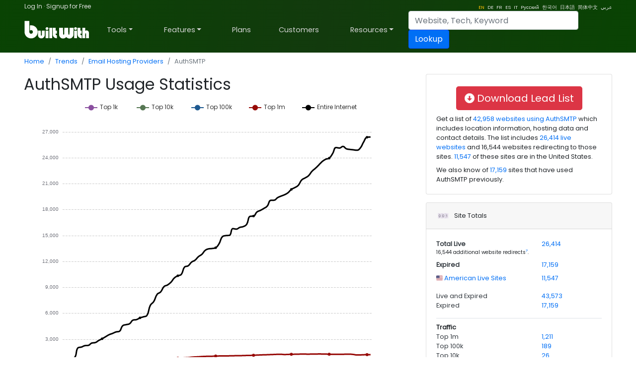

--- FILE ---
content_type: text/html; charset=utf-8
request_url: https://trends.builtwith.com/mx/AuthSMTP
body_size: 54039
content:
<!doctype html><html lang="en"><head><meta charset="utf-8" /><link rel="dns-prefetch" href="//trends.builtwith.com" /><link rel="dns-prefetch" href="//pro.builtwith.com" /><link rel="dns-prefetch" href="//api.builtwith.com" /><meta http-equiv="x-ua-compatible" content="ie=edge" /><title>
	AuthSMTP Usage Statistics
</title><link rel="alternate" href="https://builtwith.com/mx/AuthSMTP" hreflang="en" /><link rel="alternate" href="https://builtwith.com/de/mx/AuthSMTP" hreflang="de" /><link rel="alternate" href="https://builtwith.com/fr/mx/AuthSMTP" hreflang="fr" /><link rel="alternate" href="https://builtwith.com/es/mx/AuthSMTP" hreflang="es" /><link rel="alternate" href="https://builtwith.com/it/mx/AuthSMTP" hreflang="it" /><link rel="alternate" href="https://builtwith.com/zh/mx/AuthSMTP" hreflang="zh" /><link rel="alternate" href="https://builtwith.com/ru/mx/AuthSMTP" hreflang="ru" /><link rel="alternate" href="https://builtwith.com/ko/mx/AuthSMTP" hreflang="ko" /><link rel="alternate" href="https://builtwith.com/ja/mx/AuthSMTP" hreflang="ja" /><link rel="alternate" href="https://builtwith.com/ar/mx/AuthSMTP" hreflang="ar" /><meta name="description" content="AuthSMTP usage statistics and trends."><meta name="viewport" content="width=device-width, initial-scale=1, shrink-to-fit=no" /><link rel="manifest" href="/manifest.json" /><meta name="theme-color" content="#ffffff" /><link rel="mask-icon" href="https://d28rh9vvmrd65v.cloudfront.net/img/safari-pinned-tab.svg" color="#5bbad5" /><link rel="apple-touch-icon" href="https://d28rh9vvmrd65v.cloudfront.net/img/apple-touch-icon.png" /><link rel="icon" href="https://d28rh9vvmrd65v.cloudfront.net/img/favicon.ico" /><link rel="preconnect" href="https://dbsikz63q4tyx.cloudfront.net" /><link rel="preconnect" href="https://d2yc0zspo2kszj.cloudfront.net" /><link rel="preconnect" href="https://d3dpwkknyrpnnn.cloudfront.net" /><link rel="preconnect" href="https://dbuflkpcdpfh3.cloudfront.net" /><link rel="preconnect" href="https://d2uu9ep1796sii.cloudfront.net" /><style>:root{--blue:#004fff;--indigo:#6610f2;--purple:#6f42c1;--pink:#e83e8c;--red:#dc3545;--orange:#fd7e14;--yellow:#ffc107;--green:#28a745;--teal:#20c997;--cyan:#17a2b8;--white:#fff;--gray:#6c757d;--gray-dark:#343a40;--primary:#004fff;--secondary:#6c757d;--success:#28a745;--info:#17a2b8;--warning:#ffc107;--danger:#dc3545;--light:#f8f9fa;--dark:#343a40;--breakpoint-xs:0;--breakpoint-sm:576px;--breakpoint-md:768px;--breakpoint-lg:992px;--breakpoint-xl:1200px;--font-family-sans-serif:-apple-system,BlinkMacSystemFont,"Segoe UI",Roboto,"Helvetica Neue",Arial,"Noto Sans",sans-serif,"Apple Color Emoji","Segoe UI Emoji","Segoe UI Symbol","Noto Color Emoji";--font-family-monospace:SFMono-Regular,Menlo,Monaco,Consolas,"Liberation Mono","Courier New",monospace}*,::after,::before{box-sizing:border-box}html{font-family:sans-serif;line-height:1.15;-webkit-text-size-adjust:100%;-webkit-tap-highlight-color:transparent}article,aside,figcaption,figure,footer,header,hgroup,main,nav,section{display:block}body{margin:0;font-family:-apple-system,BlinkMacSystemFont,"Segoe UI",Roboto,"Helvetica Neue",Arial,"Noto Sans",sans-serif,"Apple Color Emoji","Segoe UI Emoji","Segoe UI Symbol","Noto Color Emoji";font-size:1rem;font-weight:400;line-height:1.5;color:#212529;text-align:left;background-color:#fff}[tabindex="-1"]:focus{outline:0!important}hr{box-sizing:content-box;height:0;overflow:visible}h1,h2,h3,h4,h5,h6{margin-top:0;margin-bottom:.5rem}p{margin-top:0;margin-bottom:1rem}abbr[data-original-title],abbr[title]{text-decoration:underline;-webkit-text-decoration:underline dotted;text-decoration:underline dotted;cursor:help;border-bottom:0;-webkit-text-decoration-skip-ink:none;text-decoration-skip-ink:none}address{margin-bottom:1rem;font-style:normal;line-height:inherit}dl,ol,ul{margin-top:0;margin-bottom:1rem}ol ol,ol ul,ul ol,ul ul{margin-bottom:0}dt{font-weight:700}dd{margin-bottom:.5rem;margin-left:0}blockquote{margin:0 0 1rem}b,strong{font-weight:bolder}small{font-size:80%}sub,sup{position:relative;font-size:75%;line-height:0;vertical-align:baseline}sub{bottom:-.25em}sup{top:-.5em}a{color:#004fff;text-decoration:none;background-color:transparent}a:hover{color:#0056b3;text-decoration:underline}a:not([href]):not([tabindex]){color:inherit;text-decoration:none}a:not([href]):not([tabindex]):focus,a:not([href]):not([tabindex]):hover{color:inherit;text-decoration:none}a:not([href]):not([tabindex]):focus{outline:0}code,kbd,pre,samp{font-family:SFMono-Regular,Menlo,Monaco,Consolas,"Liberation Mono","Courier New",monospace;font-size:1em}pre{margin-top:0;margin-bottom:1rem;overflow:auto}figure{margin:0 0 1rem}img{vertical-align:middle;border-style:none}svg{overflow:hidden;vertical-align:middle}table{border-collapse:collapse}caption{padding-top:.75rem;padding-bottom:.75rem;color:#6c757d;text-align:left;caption-side:bottom}th{text-align:inherit}label{display:inline-block;margin-bottom:.5rem}button{border-radius:0}button:focus{outline:1px dotted;outline:5px auto -webkit-focus-ring-color}button,input,optgroup,select,textarea{margin:0;font-family:inherit;font-size:inherit;line-height:inherit}button,input{overflow:visible}button,select{text-transform:none}select{word-wrap:normal}[type=button],[type=reset],[type=submit],button{-webkit-appearance:button}[type=button]:not(:disabled),[type=reset]:not(:disabled),[type=submit]:not(:disabled),button:not(:disabled){cursor:pointer}[type=button]::-moz-focus-inner,[type=reset]::-moz-focus-inner,[type=submit]::-moz-focus-inner,button::-moz-focus-inner{padding:0;border-style:none}input[type=checkbox],input[type=radio]{box-sizing:border-box;padding:0}input[type=date],input[type=datetime-local],input[type=month],input[type=time]{-webkit-appearance:listbox}textarea{overflow:auto;resize:vertical}fieldset{min-width:0;padding:0;margin:0;border:0}legend{display:block;width:100%;max-width:100%;padding:0;margin-bottom:.5rem;font-size:1.5rem;line-height:inherit;color:inherit;white-space:normal}progress{vertical-align:baseline}[type=number]::-webkit-inner-spin-button,[type=number]::-webkit-outer-spin-button{height:auto}[type=search]{outline-offset:-2px;-webkit-appearance:none}[type=search]::-webkit-search-decoration{-webkit-appearance:none}::-webkit-file-upload-button{font:inherit;-webkit-appearance:button}output{display:inline-block}summary{display:list-item;cursor:pointer}template{display:none}[hidden]{display:none!important}.h1,.h2,.h3,.h4,.h5,.h6,h1,h2,h3,h4,h5,h6{margin-bottom:.5rem;font-weight:500;line-height:1.2}.h1,h1{font-size:2.5rem}.h2,h2{font-size:2rem}.h3,h3{font-size:1.75rem}.h4,h4{font-size:1.5rem}.h5,h5{font-size:1.25rem}.h6,h6{font-size:1rem}.lead{font-size:1.25rem;font-weight:300}.display-1{font-size:6rem;font-weight:300;line-height:1.2}.display-2{font-size:5.5rem;font-weight:300;line-height:1.2}.display-3{font-size:4.5rem;font-weight:300;line-height:1.2}.display-4{font-size:3.5rem;font-weight:300;line-height:1.2}hr{margin-top:1rem;margin-bottom:1rem;border:0;border-top:1px solid rgba(0,0,0,.1)}.small,small{font-size:80%;font-weight:400}.mark,mark{padding:.2em;background-color:#fcf8e3}.list-unstyled{padding-left:0;list-style:none}.list-inline{padding-left:0;list-style:none}.list-inline-item{display:inline-block}.list-inline-item:not(:last-child){margin-right:.5rem}.initialism{font-size:90%;text-transform:uppercase}.blockquote{margin-bottom:1rem;font-size:1.25rem}.blockquote-footer{display:block;font-size:80%;color:#6c757d}.blockquote-footer::before{content:"\2014\00A0"}.img-fluid{max-width:100%;height:auto}.img-thumbnail{padding:.25rem;background-color:#fff;border:1px solid #dee2e6;border-radius:.25rem;max-width:100%;height:auto}.figure{display:inline-block}.figure-img{margin-bottom:.5rem;line-height:1}.figure-caption{font-size:90%;color:#6c757d}code{font-size:87.5%;color:#e83e8c;word-break:break-word}a>code{color:inherit}kbd{padding:.2rem .4rem;font-size:87.5%;color:#fff;background-color:#212529;border-radius:.2rem}kbd kbd{padding:0;font-size:100%;font-weight:700}pre{display:block;font-size:87.5%;color:#212529}pre code{font-size:inherit;color:inherit;word-break:normal}.pre-scrollable{max-height:340px;overflow-y:scroll}.container{width:100%;padding-right:15px;padding-left:15px;margin-right:auto;margin-left:auto}@media (min-width:576px){.container{max-width:540px}}@media (min-width:768px){.container{max-width:720px}}@media (min-width:992px){.container{max-width:960px}}@media (min-width:1200px){.container{max-width:1140px}}.container-fluid{width:100%;padding-right:15px;padding-left:15px;margin-right:auto;margin-left:auto}.row{display:-ms-flexbox;display:flex;-ms-flex-wrap:wrap;flex-wrap:wrap;margin-right:-15px;margin-left:-15px}.no-gutters{margin-right:0;margin-left:0}.no-gutters>.col,.no-gutters>[class*=col-]{padding-right:0;padding-left:0}.col,.col-1,.col-10,.col-11,.col-12,.col-2,.col-3,.col-4,.col-5,.col-6,.col-7,.col-8,.col-9,.col-auto,.col-lg,.col-lg-1,.col-lg-10,.col-lg-11,.col-lg-12,.col-lg-2,.col-lg-3,.col-lg-4,.col-lg-5,.col-lg-6,.col-lg-7,.col-lg-8,.col-lg-9,.col-lg-auto,.col-md,.col-md-1,.col-md-10,.col-md-11,.col-md-12,.col-md-2,.col-md-3,.col-md-4,.col-md-5,.col-md-6,.col-md-7,.col-md-8,.col-md-9,.col-md-auto,.col-sm,.col-sm-1,.col-sm-10,.col-sm-11,.col-sm-12,.col-sm-2,.col-sm-3,.col-sm-4,.col-sm-5,.col-sm-6,.col-sm-7,.col-sm-8,.col-sm-9,.col-sm-auto,.col-xl,.col-xl-1,.col-xl-10,.col-xl-11,.col-xl-12,.col-xl-2,.col-xl-3,.col-xl-4,.col-xl-5,.col-xl-6,.col-xl-7,.col-xl-8,.col-xl-9,.col-xl-auto{position:relative;width:100%;padding-right:15px;padding-left:15px}.col{-ms-flex-preferred-size:0;flex-basis:0;-ms-flex-positive:1;flex-grow:1;max-width:100%}.col-auto{-ms-flex:0 0 auto;flex:0 0 auto;width:auto;max-width:100%}.col-1{-ms-flex:0 0 8.333333%;flex:0 0 8.333333%;max-width:8.333333%}.col-2{-ms-flex:0 0 16.666667%;flex:0 0 16.666667%;max-width:16.666667%}.col-3{-ms-flex:0 0 25%;flex:0 0 25%;max-width:25%}.col-4{-ms-flex:0 0 33.333333%;flex:0 0 33.333333%;max-width:33.333333%}.col-5{-ms-flex:0 0 41.666667%;flex:0 0 41.666667%;max-width:41.666667%}.col-6{-ms-flex:0 0 50%;flex:0 0 50%;max-width:50%}.col-7{-ms-flex:0 0 58.333333%;flex:0 0 58.333333%;max-width:58.333333%}.col-8{-ms-flex:0 0 66.666667%;flex:0 0 66.666667%;max-width:66.666667%}.col-9{-ms-flex:0 0 75%;flex:0 0 75%;max-width:75%}.col-10{-ms-flex:0 0 83.333333%;flex:0 0 83.333333%;max-width:83.333333%}.col-11{-ms-flex:0 0 91.666667%;flex:0 0 91.666667%;max-width:91.666667%}.col-12{-ms-flex:0 0 100%;flex:0 0 100%;max-width:100%}.order-first{-ms-flex-order:-1;order:-1}.order-last{-ms-flex-order:13;order:13}.order-0{-ms-flex-order:0;order:0}.order-1{-ms-flex-order:1;order:1}.order-2{-ms-flex-order:2;order:2}.order-3{-ms-flex-order:3;order:3}.order-4{-ms-flex-order:4;order:4}.order-5{-ms-flex-order:5;order:5}.order-6{-ms-flex-order:6;order:6}.order-7{-ms-flex-order:7;order:7}.order-8{-ms-flex-order:8;order:8}.order-9{-ms-flex-order:9;order:9}.order-10{-ms-flex-order:10;order:10}.order-11{-ms-flex-order:11;order:11}.order-12{-ms-flex-order:12;order:12}.offset-1{margin-left:8.333333%}.offset-2{margin-left:16.666667%}.offset-3{margin-left:25%}.offset-4{margin-left:33.333333%}.offset-5{margin-left:41.666667%}.offset-6{margin-left:50%}.offset-7{margin-left:58.333333%}.offset-8{margin-left:66.666667%}.offset-9{margin-left:75%}.offset-10{margin-left:83.333333%}.offset-11{margin-left:91.666667%}@media (min-width:576px){.col-sm{-ms-flex-preferred-size:0;flex-basis:0;-ms-flex-positive:1;flex-grow:1;max-width:100%}.col-sm-auto{-ms-flex:0 0 auto;flex:0 0 auto;width:auto;max-width:100%}.col-sm-1{-ms-flex:0 0 8.333333%;flex:0 0 8.333333%;max-width:8.333333%}.col-sm-2{-ms-flex:0 0 16.666667%;flex:0 0 16.666667%;max-width:16.666667%}.col-sm-3{-ms-flex:0 0 25%;flex:0 0 25%;max-width:25%}.col-sm-4{-ms-flex:0 0 33.333333%;flex:0 0 33.333333%;max-width:33.333333%}.col-sm-5{-ms-flex:0 0 41.666667%;flex:0 0 41.666667%;max-width:41.666667%}.col-sm-6{-ms-flex:0 0 50%;flex:0 0 50%;max-width:50%}.col-sm-7{-ms-flex:0 0 58.333333%;flex:0 0 58.333333%;max-width:58.333333%}.col-sm-8{-ms-flex:0 0 66.666667%;flex:0 0 66.666667%;max-width:66.666667%}.col-sm-9{-ms-flex:0 0 75%;flex:0 0 75%;max-width:75%}.col-sm-10{-ms-flex:0 0 83.333333%;flex:0 0 83.333333%;max-width:83.333333%}.col-sm-11{-ms-flex:0 0 91.666667%;flex:0 0 91.666667%;max-width:91.666667%}.col-sm-12{-ms-flex:0 0 100%;flex:0 0 100%;max-width:100%}.order-sm-first{-ms-flex-order:-1;order:-1}.order-sm-last{-ms-flex-order:13;order:13}.order-sm-0{-ms-flex-order:0;order:0}.order-sm-1{-ms-flex-order:1;order:1}.order-sm-2{-ms-flex-order:2;order:2}.order-sm-3{-ms-flex-order:3;order:3}.order-sm-4{-ms-flex-order:4;order:4}.order-sm-5{-ms-flex-order:5;order:5}.order-sm-6{-ms-flex-order:6;order:6}.order-sm-7{-ms-flex-order:7;order:7}.order-sm-8{-ms-flex-order:8;order:8}.order-sm-9{-ms-flex-order:9;order:9}.order-sm-10{-ms-flex-order:10;order:10}.order-sm-11{-ms-flex-order:11;order:11}.order-sm-12{-ms-flex-order:12;order:12}.offset-sm-0{margin-left:0}.offset-sm-1{margin-left:8.333333%}.offset-sm-2{margin-left:16.666667%}.offset-sm-3{margin-left:25%}.offset-sm-4{margin-left:33.333333%}.offset-sm-5{margin-left:41.666667%}.offset-sm-6{margin-left:50%}.offset-sm-7{margin-left:58.333333%}.offset-sm-8{margin-left:66.666667%}.offset-sm-9{margin-left:75%}.offset-sm-10{margin-left:83.333333%}.offset-sm-11{margin-left:91.666667%}}@media (min-width:768px){.col-md{-ms-flex-preferred-size:0;flex-basis:0;-ms-flex-positive:1;flex-grow:1;max-width:100%}.col-md-auto{-ms-flex:0 0 auto;flex:0 0 auto;width:auto;max-width:100%}.col-md-1{-ms-flex:0 0 8.333333%;flex:0 0 8.333333%;max-width:8.333333%}.col-md-2{-ms-flex:0 0 16.666667%;flex:0 0 16.666667%;max-width:16.666667%}.col-md-3{-ms-flex:0 0 25%;flex:0 0 25%;max-width:25%}.col-md-4{-ms-flex:0 0 33.333333%;flex:0 0 33.333333%;max-width:33.333333%}.col-md-5{-ms-flex:0 0 41.666667%;flex:0 0 41.666667%;max-width:41.666667%}.col-md-6{-ms-flex:0 0 50%;flex:0 0 50%;max-width:50%}.col-md-7{-ms-flex:0 0 58.333333%;flex:0 0 58.333333%;max-width:58.333333%}.col-md-8{-ms-flex:0 0 66.666667%;flex:0 0 66.666667%;max-width:66.666667%}.col-md-9{-ms-flex:0 0 75%;flex:0 0 75%;max-width:75%}.col-md-10{-ms-flex:0 0 83.333333%;flex:0 0 83.333333%;max-width:83.333333%}.col-md-11{-ms-flex:0 0 91.666667%;flex:0 0 91.666667%;max-width:91.666667%}.col-md-12{-ms-flex:0 0 100%;flex:0 0 100%;max-width:100%}.order-md-first{-ms-flex-order:-1;order:-1}.order-md-last{-ms-flex-order:13;order:13}.order-md-0{-ms-flex-order:0;order:0}.order-md-1{-ms-flex-order:1;order:1}.order-md-2{-ms-flex-order:2;order:2}.order-md-3{-ms-flex-order:3;order:3}.order-md-4{-ms-flex-order:4;order:4}.order-md-5{-ms-flex-order:5;order:5}.order-md-6{-ms-flex-order:6;order:6}.order-md-7{-ms-flex-order:7;order:7}.order-md-8{-ms-flex-order:8;order:8}.order-md-9{-ms-flex-order:9;order:9}.order-md-10{-ms-flex-order:10;order:10}.order-md-11{-ms-flex-order:11;order:11}.order-md-12{-ms-flex-order:12;order:12}.offset-md-0{margin-left:0}.offset-md-1{margin-left:8.333333%}.offset-md-2{margin-left:16.666667%}.offset-md-3{margin-left:25%}.offset-md-4{margin-left:33.333333%}.offset-md-5{margin-left:41.666667%}.offset-md-6{margin-left:50%}.offset-md-7{margin-left:58.333333%}.offset-md-8{margin-left:66.666667%}.offset-md-9{margin-left:75%}.offset-md-10{margin-left:83.333333%}.offset-md-11{margin-left:91.666667%}}@media (min-width:992px){.col-lg{-ms-flex-preferred-size:0;flex-basis:0;-ms-flex-positive:1;flex-grow:1;max-width:100%}.col-lg-auto{-ms-flex:0 0 auto;flex:0 0 auto;width:auto;max-width:100%}.col-lg-1{-ms-flex:0 0 8.333333%;flex:0 0 8.333333%;max-width:8.333333%}.col-lg-2{-ms-flex:0 0 16.666667%;flex:0 0 16.666667%;max-width:16.666667%}.col-lg-3{-ms-flex:0 0 25%;flex:0 0 25%;max-width:25%}.col-lg-4{-ms-flex:0 0 33.333333%;flex:0 0 33.333333%;max-width:33.333333%}.col-lg-5{-ms-flex:0 0 41.666667%;flex:0 0 41.666667%;max-width:41.666667%}.col-lg-6{-ms-flex:0 0 50%;flex:0 0 50%;max-width:50%}.col-lg-7{-ms-flex:0 0 58.333333%;flex:0 0 58.333333%;max-width:58.333333%}.col-lg-8{-ms-flex:0 0 66.666667%;flex:0 0 66.666667%;max-width:66.666667%}.col-lg-9{-ms-flex:0 0 75%;flex:0 0 75%;max-width:75%}.col-lg-10{-ms-flex:0 0 83.333333%;flex:0 0 83.333333%;max-width:83.333333%}.col-lg-11{-ms-flex:0 0 91.666667%;flex:0 0 91.666667%;max-width:91.666667%}.col-lg-12{-ms-flex:0 0 100%;flex:0 0 100%;max-width:100%}.order-lg-first{-ms-flex-order:-1;order:-1}.order-lg-last{-ms-flex-order:13;order:13}.order-lg-0{-ms-flex-order:0;order:0}.order-lg-1{-ms-flex-order:1;order:1}.order-lg-2{-ms-flex-order:2;order:2}.order-lg-3{-ms-flex-order:3;order:3}.order-lg-4{-ms-flex-order:4;order:4}.order-lg-5{-ms-flex-order:5;order:5}.order-lg-6{-ms-flex-order:6;order:6}.order-lg-7{-ms-flex-order:7;order:7}.order-lg-8{-ms-flex-order:8;order:8}.order-lg-9{-ms-flex-order:9;order:9}.order-lg-10{-ms-flex-order:10;order:10}.order-lg-11{-ms-flex-order:11;order:11}.order-lg-12{-ms-flex-order:12;order:12}.offset-lg-0{margin-left:0}.offset-lg-1{margin-left:8.333333%}.offset-lg-2{margin-left:16.666667%}.offset-lg-3{margin-left:25%}.offset-lg-4{margin-left:33.333333%}.offset-lg-5{margin-left:41.666667%}.offset-lg-6{margin-left:50%}.offset-lg-7{margin-left:58.333333%}.offset-lg-8{margin-left:66.666667%}.offset-lg-9{margin-left:75%}.offset-lg-10{margin-left:83.333333%}.offset-lg-11{margin-left:91.666667%}}@media (min-width:1200px){.col-xl{-ms-flex-preferred-size:0;flex-basis:0;-ms-flex-positive:1;flex-grow:1;max-width:100%}.col-xl-auto{-ms-flex:0 0 auto;flex:0 0 auto;width:auto;max-width:100%}.col-xl-1{-ms-flex:0 0 8.333333%;flex:0 0 8.333333%;max-width:8.333333%}.col-xl-2{-ms-flex:0 0 16.666667%;flex:0 0 16.666667%;max-width:16.666667%}.col-xl-3{-ms-flex:0 0 25%;flex:0 0 25%;max-width:25%}.col-xl-4{-ms-flex:0 0 33.333333%;flex:0 0 33.333333%;max-width:33.333333%}.col-xl-5{-ms-flex:0 0 41.666667%;flex:0 0 41.666667%;max-width:41.666667%}.col-xl-6{-ms-flex:0 0 50%;flex:0 0 50%;max-width:50%}.col-xl-7{-ms-flex:0 0 58.333333%;flex:0 0 58.333333%;max-width:58.333333%}.col-xl-8{-ms-flex:0 0 66.666667%;flex:0 0 66.666667%;max-width:66.666667%}.col-xl-9{-ms-flex:0 0 75%;flex:0 0 75%;max-width:75%}.col-xl-10{-ms-flex:0 0 83.333333%;flex:0 0 83.333333%;max-width:83.333333%}.col-xl-11{-ms-flex:0 0 91.666667%;flex:0 0 91.666667%;max-width:91.666667%}.col-xl-12{-ms-flex:0 0 100%;flex:0 0 100%;max-width:100%}.order-xl-first{-ms-flex-order:-1;order:-1}.order-xl-last{-ms-flex-order:13;order:13}.order-xl-0{-ms-flex-order:0;order:0}.order-xl-1{-ms-flex-order:1;order:1}.order-xl-2{-ms-flex-order:2;order:2}.order-xl-3{-ms-flex-order:3;order:3}.order-xl-4{-ms-flex-order:4;order:4}.order-xl-5{-ms-flex-order:5;order:5}.order-xl-6{-ms-flex-order:6;order:6}.order-xl-7{-ms-flex-order:7;order:7}.order-xl-8{-ms-flex-order:8;order:8}.order-xl-9{-ms-flex-order:9;order:9}.order-xl-10{-ms-flex-order:10;order:10}.order-xl-11{-ms-flex-order:11;order:11}.order-xl-12{-ms-flex-order:12;order:12}.offset-xl-0{margin-left:0}.offset-xl-1{margin-left:8.333333%}.offset-xl-2{margin-left:16.666667%}.offset-xl-3{margin-left:25%}.offset-xl-4{margin-left:33.333333%}.offset-xl-5{margin-left:41.666667%}.offset-xl-6{margin-left:50%}.offset-xl-7{margin-left:58.333333%}.offset-xl-8{margin-left:66.666667%}.offset-xl-9{margin-left:75%}.offset-xl-10{margin-left:83.333333%}.offset-xl-11{margin-left:91.666667%}}.table{width:100%;margin-bottom:1rem;color:#212529}.table td,.table th{padding:.75rem;vertical-align:top;border-top:1px solid #dee2e6}.table thead th{vertical-align:bottom;border-bottom:2px solid #dee2e6}.table tbody+tbody{border-top:2px solid #dee2e6}.table-sm td,.table-sm th{padding:.3rem}.table-bordered{border:1px solid #dee2e6}.table-bordered td,.table-bordered th{border:1px solid #dee2e6}.table-bordered thead td,.table-bordered thead th{border-bottom-width:2px}.table-borderless tbody+tbody,.table-borderless td,.table-borderless th,.table-borderless thead th{border:0}.table-striped tbody tr:nth-of-type(odd){background-color:rgba(0,0,0,.05)}.table-hover tbody tr:hover{color:#212529;background-color:rgba(0,0,0,.075)}.table-primary,.table-primary>td,.table-primary>th{background-color:#b8daff}.table-primary tbody+tbody,.table-primary td,.table-primary th,.table-primary thead th{border-color:#7abaff}.table-hover .table-primary:hover{background-color:#9fcdff}.table-hover .table-primary:hover>td,.table-hover .table-primary:hover>th{background-color:#9fcdff}.table-secondary,.table-secondary>td,.table-secondary>th{background-color:#d6d8db}.table-secondary tbody+tbody,.table-secondary td,.table-secondary th,.table-secondary thead th{border-color:#b3b7bb}.table-hover .table-secondary:hover{background-color:#c8cbcf}.table-hover .table-secondary:hover>td,.table-hover .table-secondary:hover>th{background-color:#c8cbcf}.table-success,.table-success>td,.table-success>th{background-color:#c3e6cb}.table-success tbody+tbody,.table-success td,.table-success th,.table-success thead th{border-color:#8fd19e}.table-hover .table-success:hover{background-color:#b1dfbb}.table-hover .table-success:hover>td,.table-hover .table-success:hover>th{background-color:#b1dfbb}.table-info,.table-info>td,.table-info>th{background-color:#bee5eb}.table-info tbody+tbody,.table-info td,.table-info th,.table-info thead th{border-color:#86cfda}.table-hover .table-info:hover{background-color:#abdde5}.table-hover .table-info:hover>td,.table-hover .table-info:hover>th{background-color:#abdde5}.table-warning,.table-warning>td,.table-warning>th{background-color:#ffeeba}.table-warning tbody+tbody,.table-warning td,.table-warning th,.table-warning thead th{border-color:#ffdf7e}.table-hover .table-warning:hover{background-color:#ffe8a1}.table-hover .table-warning:hover>td,.table-hover .table-warning:hover>th{background-color:#ffe8a1}.table-danger,.table-danger>td,.table-danger>th{background-color:#f5c6cb}.table-danger tbody+tbody,.table-danger td,.table-danger th,.table-danger thead th{border-color:#ed969e}.table-hover .table-danger:hover{background-color:#f1b0b7}.table-hover .table-danger:hover>td,.table-hover .table-danger:hover>th{background-color:#f1b0b7}.table-light,.table-light>td,.table-light>th{background-color:#fdfdfe}.table-light tbody+tbody,.table-light td,.table-light th,.table-light thead th{border-color:#fbfcfc}.table-hover .table-light:hover{background-color:#ececf6}.table-hover .table-light:hover>td,.table-hover .table-light:hover>th{background-color:#ececf6}.table-dark,.table-dark>td,.table-dark>th{background-color:#c6c8ca}.table-dark tbody+tbody,.table-dark td,.table-dark th,.table-dark thead th{border-color:#95999c}.table-hover .table-dark:hover{background-color:#b9bbbe}.table-hover .table-dark:hover>td,.table-hover .table-dark:hover>th{background-color:#b9bbbe}.table-active,.table-active>td,.table-active>th{background-color:rgba(0,0,0,.075)}.table-hover .table-active:hover{background-color:rgba(0,0,0,.075)}.table-hover .table-active:hover>td,.table-hover .table-active:hover>th{background-color:rgba(0,0,0,.075)}.table .thead-dark th{color:#fff;background-color:#343a40;border-color:#454d55}.table .thead-light th{color:#495057;background-color:#e9ecef;border-color:#dee2e6}.table-dark{color:#fff;background-color:#343a40}.table-dark td,.table-dark th,.table-dark thead th{border-color:#454d55}.table-dark.table-bordered{border:0}.table-dark.table-striped tbody tr:nth-of-type(odd){background-color:rgba(255,255,255,.05)}.table-dark.table-hover tbody tr:hover{color:#fff;background-color:rgba(255,255,255,.075)}@media (max-width:575.98px){.table-responsive-sm{display:block;width:100%;overflow-x:auto;-webkit-overflow-scrolling:touch}.table-responsive-sm>.table-bordered{border:0}}@media (max-width:767.98px){.table-responsive-md{display:block;width:100%;overflow-x:auto;-webkit-overflow-scrolling:touch}.table-responsive-md>.table-bordered{border:0}}@media (max-width:991.98px){.table-responsive-lg{display:block;width:100%;overflow-x:auto;-webkit-overflow-scrolling:touch}.table-responsive-lg>.table-bordered{border:0}}@media (max-width:1199.98px){.table-responsive-xl{display:block;width:100%;overflow-x:auto;-webkit-overflow-scrolling:touch}.table-responsive-xl>.table-bordered{border:0}}.table-responsive{display:block;width:100%;overflow-x:auto;-webkit-overflow-scrolling:touch}.table-responsive>.table-bordered{border:0}.form-control{display:block;width:100%;height:calc(1.5em + .75rem + 2px);padding:.375rem .75rem;font-size:1rem;font-weight:400;line-height:1.5;color:#495057;background-color:#fff;background-clip:padding-box;border:1px solid #ced4da;border-radius:.25rem;transition:border-color .15s ease-in-out,box-shadow .15s ease-in-out}@media (prefers-reduced-motion:reduce){.form-control{transition:none}}.form-control::-ms-expand{background-color:transparent;border:0}.form-control:focus{color:#495057;background-color:#fff;border-color:#80bdff;outline:0;box-shadow:0 0 0 .2rem rgba(0,123,255,.25)}.form-control::-webkit-input-placeholder{color:#6c757d;opacity:1}.form-control::-moz-placeholder{color:#6c757d;opacity:1}.form-control:-ms-input-placeholder{color:#6c757d;opacity:1}.form-control::-ms-input-placeholder{color:#6c757d;opacity:1}.form-control::placeholder{color:#6c757d;opacity:1}.form-control:disabled,.form-control[readonly]{background-color:#e9ecef;opacity:1}select.form-control:focus::-ms-value{color:#495057;background-color:#fff}.form-control-file,.form-control-range{display:block;width:100%}.col-form-label{padding-top:calc(.375rem + 1px);padding-bottom:calc(.375rem + 1px);margin-bottom:0;font-size:inherit;line-height:1.5}.col-form-label-lg{padding-top:calc(.5rem + 1px);padding-bottom:calc(.5rem + 1px);font-size:1.25rem;line-height:1.5}.col-form-label-sm{padding-top:calc(.25rem + 1px);padding-bottom:calc(.25rem + 1px);font-size:.875rem;line-height:1.5}.form-control-plaintext{display:block;width:100%;padding-top:.375rem;padding-bottom:.375rem;margin-bottom:0;line-height:1.5;color:#212529;background-color:transparent;border:solid transparent;border-width:1px 0}.form-control-plaintext.form-control-lg,.form-control-plaintext.form-control-sm{padding-right:0;padding-left:0}.form-control-sm{height:calc(1.5em + .5rem + 2px);padding:.25rem .5rem;font-size:.875rem;line-height:1.5;border-radius:.2rem}.form-control-lg{height:calc(1.5em + 1rem + 2px);padding:.5rem 1rem;font-size:1.25rem;line-height:1.5;border-radius:.3rem}select.form-control[multiple],select.form-control[size]{height:auto}textarea.form-control{height:auto}.form-group{margin-bottom:1rem}.form-text{display:block;margin-top:.25rem}.form-row{display:-ms-flexbox;display:flex;-ms-flex-wrap:wrap;flex-wrap:wrap;margin-right:-5px;margin-left:-5px}.form-row>.col,.form-row>[class*=col-]{padding-right:5px;padding-left:5px}.form-check{position:relative;display:block;padding-left:1.25rem}.form-check-input{position:absolute;margin-top:.3rem;margin-left:-1.25rem}.form-check-input:disabled~.form-check-label{color:#6c757d}.form-check-label{margin-bottom:0}.form-check-inline{display:-ms-inline-flexbox;display:inline-flex;-ms-flex-align:center;align-items:center;padding-left:0;margin-right:.75rem}.form-check-inline .form-check-input{position:static;margin-top:0;margin-right:.3125rem;margin-left:0}.valid-feedback{display:none;width:100%;margin-top:.25rem;font-size:80%;color:#28a745}.valid-tooltip{position:absolute;top:100%;z-index:5;display:none;max-width:100%;padding:.25rem .5rem;margin-top:.1rem;font-size:.875rem;line-height:1.5;color:#fff;background-color:rgba(40,167,69,.9);border-radius:.25rem}.form-control.is-valid,.was-validated .form-control:valid{border-color:#28a745;padding-right:calc(1.5em + .75rem);background-image:url("data:image/svg+xml,%3csvg xmlns='http://www.w3.org/2000/svg' viewBox='0 0 8 8'%3e%3cpath fill='%2328a745' d='M2.3 6.73L.6 4.53c-.4-1.04.46-1.4 1.1-.8l1.1 1.4 3.4-3.8c.6-.63 1.6-.27 1.2.7l-4 4.6c-.43.5-.8.4-1.1.1z'/%3e%3c/svg%3e");background-repeat:no-repeat;background-position:center right calc(.375em + .1875rem);background-size:calc(.75em + .375rem) calc(.75em + .375rem)}.form-control.is-valid:focus,.was-validated .form-control:valid:focus{border-color:#28a745;box-shadow:0 0 0 .2rem rgba(40,167,69,.25)}.form-control.is-valid~.valid-feedback,.form-control.is-valid~.valid-tooltip,.was-validated .form-control:valid~.valid-feedback,.was-validated .form-control:valid~.valid-tooltip{display:block}.was-validated textarea.form-control:valid,textarea.form-control.is-valid{padding-right:calc(1.5em + .75rem);background-position:top calc(.375em + .1875rem) right calc(.375em + .1875rem)}.custom-select.is-valid,.was-validated .custom-select:valid{border-color:#28a745;padding-right:calc((1em + .75rem) * 3 / 4 + 1.75rem);background:url("data:image/svg+xml,%3csvg xmlns='http://www.w3.org/2000/svg' viewBox='0 0 4 5'%3e%3cpath fill='%23343a40' d='M2 0L0 2h4zm0 5L0 3h4z'/%3e%3c/svg%3e") no-repeat right .75rem center/8px 10px,url("data:image/svg+xml,%3csvg xmlns='http://www.w3.org/2000/svg' viewBox='0 0 8 8'%3e%3cpath fill='%2328a745' d='M2.3 6.73L.6 4.53c-.4-1.04.46-1.4 1.1-.8l1.1 1.4 3.4-3.8c.6-.63 1.6-.27 1.2.7l-4 4.6c-.43.5-.8.4-1.1.1z'/%3e%3c/svg%3e") #fff no-repeat center right 1.75rem/calc(.75em + .375rem) calc(.75em + .375rem)}.custom-select.is-valid:focus,.was-validated .custom-select:valid:focus{border-color:#28a745;box-shadow:0 0 0 .2rem rgba(40,167,69,.25)}.custom-select.is-valid~.valid-feedback,.custom-select.is-valid~.valid-tooltip,.was-validated .custom-select:valid~.valid-feedback,.was-validated .custom-select:valid~.valid-tooltip{display:block}.form-control-file.is-valid~.valid-feedback,.form-control-file.is-valid~.valid-tooltip,.was-validated .form-control-file:valid~.valid-feedback,.was-validated .form-control-file:valid~.valid-tooltip{display:block}.form-check-input.is-valid~.form-check-label,.was-validated .form-check-input:valid~.form-check-label{color:#28a745}.form-check-input.is-valid~.valid-feedback,.form-check-input.is-valid~.valid-tooltip,.was-validated .form-check-input:valid~.valid-feedback,.was-validated .form-check-input:valid~.valid-tooltip{display:block}.custom-control-input.is-valid~.custom-control-label,.was-validated .custom-control-input:valid~.custom-control-label{color:#28a745}.custom-control-input.is-valid~.custom-control-label::before,.was-validated .custom-control-input:valid~.custom-control-label::before{border-color:#28a745}.custom-control-input.is-valid~.valid-feedback,.custom-control-input.is-valid~.valid-tooltip,.was-validated .custom-control-input:valid~.valid-feedback,.was-validated .custom-control-input:valid~.valid-tooltip{display:block}.custom-control-input.is-valid:checked~.custom-control-label::before,.was-validated .custom-control-input:valid:checked~.custom-control-label::before{border-color:#34ce57;background-color:#34ce57}.custom-control-input.is-valid:focus~.custom-control-label::before,.was-validated .custom-control-input:valid:focus~.custom-control-label::before{box-shadow:0 0 0 .2rem rgba(40,167,69,.25)}.custom-control-input.is-valid:focus:not(:checked)~.custom-control-label::before,.was-validated .custom-control-input:valid:focus:not(:checked)~.custom-control-label::before{border-color:#28a745}.custom-file-input.is-valid~.custom-file-label,.was-validated .custom-file-input:valid~.custom-file-label{border-color:#28a745}.custom-file-input.is-valid~.valid-feedback,.custom-file-input.is-valid~.valid-tooltip,.was-validated .custom-file-input:valid~.valid-feedback,.was-validated .custom-file-input:valid~.valid-tooltip{display:block}.custom-file-input.is-valid:focus~.custom-file-label,.was-validated .custom-file-input:valid:focus~.custom-file-label{border-color:#28a745;box-shadow:0 0 0 .2rem rgba(40,167,69,.25)}.invalid-feedback{display:none;width:100%;margin-top:.25rem;font-size:80%;color:#dc3545}.invalid-tooltip{position:absolute;top:100%;z-index:5;display:none;max-width:100%;padding:.25rem .5rem;margin-top:.1rem;font-size:.875rem;line-height:1.5;color:#fff;background-color:rgba(220,53,69,.9);border-radius:.25rem}.form-control.is-invalid,.was-validated .form-control:invalid{border-color:#dc3545;padding-right:calc(1.5em + .75rem);background-image:url("data:image/svg+xml,%3csvg xmlns='http://www.w3.org/2000/svg' fill='%23dc3545' viewBox='-2 -2 7 7'%3e%3cpath stroke='%23dc3545' d='M0 0l3 3m0-3L0 3'/%3e%3ccircle r='.5'/%3e%3ccircle cx='3' r='.5'/%3e%3ccircle cy='3' r='.5'/%3e%3ccircle cx='3' cy='3' r='.5'/%3e%3c/svg%3E");background-repeat:no-repeat;background-position:center right calc(.375em + .1875rem);background-size:calc(.75em + .375rem) calc(.75em + .375rem)}.form-control.is-invalid:focus,.was-validated .form-control:invalid:focus{border-color:#dc3545;box-shadow:0 0 0 .2rem rgba(220,53,69,.25)}.form-control.is-invalid~.invalid-feedback,.form-control.is-invalid~.invalid-tooltip,.was-validated .form-control:invalid~.invalid-feedback,.was-validated .form-control:invalid~.invalid-tooltip{display:block}.was-validated textarea.form-control:invalid,textarea.form-control.is-invalid{padding-right:calc(1.5em + .75rem);background-position:top calc(.375em + .1875rem) right calc(.375em + .1875rem)}.custom-select.is-invalid,.was-validated .custom-select:invalid{border-color:#dc3545;padding-right:calc((1em + .75rem) * 3 / 4 + 1.75rem);background:url("data:image/svg+xml,%3csvg xmlns='http://www.w3.org/2000/svg' viewBox='0 0 4 5'%3e%3cpath fill='%23343a40' d='M2 0L0 2h4zm0 5L0 3h4z'/%3e%3c/svg%3e") no-repeat right .75rem center/8px 10px,url("data:image/svg+xml,%3csvg xmlns='http://www.w3.org/2000/svg' fill='%23dc3545' viewBox='-2 -2 7 7'%3e%3cpath stroke='%23dc3545' d='M0 0l3 3m0-3L0 3'/%3e%3ccircle r='.5'/%3e%3ccircle cx='3' r='.5'/%3e%3ccircle cy='3' r='.5'/%3e%3ccircle cx='3' cy='3' r='.5'/%3e%3c/svg%3E") #fff no-repeat center right 1.75rem/calc(.75em + .375rem) calc(.75em + .375rem)}.custom-select.is-invalid:focus,.was-validated .custom-select:invalid:focus{border-color:#dc3545;box-shadow:0 0 0 .2rem rgba(220,53,69,.25)}.custom-select.is-invalid~.invalid-feedback,.custom-select.is-invalid~.invalid-tooltip,.was-validated .custom-select:invalid~.invalid-feedback,.was-validated .custom-select:invalid~.invalid-tooltip{display:block}.form-control-file.is-invalid~.invalid-feedback,.form-control-file.is-invalid~.invalid-tooltip,.was-validated .form-control-file:invalid~.invalid-feedback,.was-validated .form-control-file:invalid~.invalid-tooltip{display:block}.form-check-input.is-invalid~.form-check-label,.was-validated .form-check-input:invalid~.form-check-label{color:#dc3545}.form-check-input.is-invalid~.invalid-feedback,.form-check-input.is-invalid~.invalid-tooltip,.was-validated .form-check-input:invalid~.invalid-feedback,.was-validated .form-check-input:invalid~.invalid-tooltip{display:block}.custom-control-input.is-invalid~.custom-control-label,.was-validated .custom-control-input:invalid~.custom-control-label{color:#dc3545}.custom-control-input.is-invalid~.custom-control-label::before,.was-validated .custom-control-input:invalid~.custom-control-label::before{border-color:#dc3545}.custom-control-input.is-invalid~.invalid-feedback,.custom-control-input.is-invalid~.invalid-tooltip,.was-validated .custom-control-input:invalid~.invalid-feedback,.was-validated .custom-control-input:invalid~.invalid-tooltip{display:block}.custom-control-input.is-invalid:checked~.custom-control-label::before,.was-validated .custom-control-input:invalid:checked~.custom-control-label::before{border-color:#e4606d;background-color:#e4606d}.custom-control-input.is-invalid:focus~.custom-control-label::before,.was-validated .custom-control-input:invalid:focus~.custom-control-label::before{box-shadow:0 0 0 .2rem rgba(220,53,69,.25)}.custom-control-input.is-invalid:focus:not(:checked)~.custom-control-label::before,.was-validated .custom-control-input:invalid:focus:not(:checked)~.custom-control-label::before{border-color:#dc3545}.custom-file-input.is-invalid~.custom-file-label,.was-validated .custom-file-input:invalid~.custom-file-label{border-color:#dc3545}.custom-file-input.is-invalid~.invalid-feedback,.custom-file-input.is-invalid~.invalid-tooltip,.was-validated .custom-file-input:invalid~.invalid-feedback,.was-validated .custom-file-input:invalid~.invalid-tooltip{display:block}.custom-file-input.is-invalid:focus~.custom-file-label,.was-validated .custom-file-input:invalid:focus~.custom-file-label{border-color:#dc3545;box-shadow:0 0 0 .2rem rgba(220,53,69,.25)}.form-inline{display:-ms-flexbox;display:flex;-ms-flex-flow:row wrap;flex-flow:row wrap;-ms-flex-align:center;align-items:center}.form-inline .form-check{width:100%}@media (min-width:576px){.form-inline label{display:-ms-flexbox;display:flex;-ms-flex-align:center;align-items:center;-ms-flex-pack:center;justify-content:center;margin-bottom:0}.form-inline .form-group{display:-ms-flexbox;display:flex;-ms-flex:0 0 auto;flex:0 0 auto;-ms-flex-flow:row wrap;flex-flow:row wrap;-ms-flex-align:center;align-items:center;margin-bottom:0}.form-inline .form-control{display:inline-block;width:auto;vertical-align:middle}.form-inline .form-control-plaintext{display:inline-block}.form-inline .custom-select,.form-inline .input-group{width:auto}.form-inline .form-check{display:-ms-flexbox;display:flex;-ms-flex-align:center;align-items:center;-ms-flex-pack:center;justify-content:center;width:auto;padding-left:0}.form-inline .form-check-input{position:relative;-ms-flex-negative:0;flex-shrink:0;margin-top:0;margin-right:.25rem;margin-left:0}.form-inline .custom-control{-ms-flex-align:center;align-items:center;-ms-flex-pack:center;justify-content:center}.form-inline .custom-control-label{margin-bottom:0}}.btn{display:inline-block;font-weight:400;color:#212529;text-align:center;vertical-align:middle;-webkit-user-select:none;-moz-user-select:none;-ms-user-select:none;user-select:none;background-color:transparent;border:1px solid transparent;padding:.375rem .75rem;font-size:1rem;line-height:1.5;border-radius:.25rem;transition:color .15s ease-in-out,background-color .15s ease-in-out,border-color .15s ease-in-out,box-shadow .15s ease-in-out}@media (prefers-reduced-motion:reduce){.btn{transition:none}}.btn:hover{color:#212529;text-decoration:none}.btn.focus,.btn:focus{outline:0;box-shadow:0 0 0 .2rem rgba(0,123,255,.25)}.btn.disabled,.btn:disabled{opacity:.65}a.btn.disabled,fieldset:disabled a.btn{pointer-events:none}.btn-primary{color:#fff;background-color:#004fff;border-color:#004fff}.btn-primary:hover{color:#fff;background-color:#0069d9;border-color:#0062cc}.btn-primary.focus,.btn-primary:focus{box-shadow:0 0 0 .2rem rgba(38,143,255,.5)}.btn-primary.disabled,.btn-primary:disabled{color:#fff;background-color:#004fff;border-color:#004fff}.btn-primary:not(:disabled):not(.disabled).active,.btn-primary:not(:disabled):not(.disabled):active,.show>.btn-primary.dropdown-toggle{color:#fff;background-color:#0062cc;border-color:#005cbf}.btn-primary:not(:disabled):not(.disabled).active:focus,.btn-primary:not(:disabled):not(.disabled):active:focus,.show>.btn-primary.dropdown-toggle:focus{box-shadow:0 0 0 .2rem rgba(38,143,255,.5)}.btn-secondary{color:#fff;background-color:#6c757d;border-color:#6c757d}.btn-secondary:hover{color:#fff;background-color:#5a6268;border-color:#545b62}.btn-secondary.focus,.btn-secondary:focus{box-shadow:0 0 0 .2rem rgba(130,138,145,.5)}.btn-secondary.disabled,.btn-secondary:disabled{color:#fff;background-color:#6c757d;border-color:#6c757d}.btn-secondary:not(:disabled):not(.disabled).active,.btn-secondary:not(:disabled):not(.disabled):active,.show>.btn-secondary.dropdown-toggle{color:#fff;background-color:#545b62;border-color:#4e555b}.btn-secondary:not(:disabled):not(.disabled).active:focus,.btn-secondary:not(:disabled):not(.disabled):active:focus,.show>.btn-secondary.dropdown-toggle:focus{box-shadow:0 0 0 .2rem rgba(130,138,145,.5)}.btn-success{color:#fff;background-color:#28a745;border-color:#28a745}.btn-success:hover{color:#fff;background-color:#218838;border-color:#1e7e34}.btn-success.focus,.btn-success:focus{box-shadow:0 0 0 .2rem rgba(72,180,97,.5)}.btn-success.disabled,.btn-success:disabled{color:#fff;background-color:#28a745;border-color:#28a745}.btn-success:not(:disabled):not(.disabled).active,.btn-success:not(:disabled):not(.disabled):active,.show>.btn-success.dropdown-toggle{color:#fff;background-color:#1e7e34;border-color:#1c7430}.btn-success:not(:disabled):not(.disabled).active:focus,.btn-success:not(:disabled):not(.disabled):active:focus,.show>.btn-success.dropdown-toggle:focus{box-shadow:0 0 0 .2rem rgba(72,180,97,.5)}.btn-info{color:#fff;background-color:#17a2b8;border-color:#17a2b8}.btn-info:hover{color:#fff;background-color:#138496;border-color:#117a8b}.btn-info.focus,.btn-info:focus{box-shadow:0 0 0 .2rem rgba(58,176,195,.5)}.btn-info.disabled,.btn-info:disabled{color:#fff;background-color:#17a2b8;border-color:#17a2b8}.btn-info:not(:disabled):not(.disabled).active,.btn-info:not(:disabled):not(.disabled):active,.show>.btn-info.dropdown-toggle{color:#fff;background-color:#117a8b;border-color:#10707f}.btn-info:not(:disabled):not(.disabled).active:focus,.btn-info:not(:disabled):not(.disabled):active:focus,.show>.btn-info.dropdown-toggle:focus{box-shadow:0 0 0 .2rem rgba(58,176,195,.5)}.btn-warning{color:#212529;background-color:#ffc107;border-color:#ffc107}.btn-warning:hover{color:#212529;background-color:#e0a800;border-color:#d39e00}.btn-warning.focus,.btn-warning:focus{box-shadow:0 0 0 .2rem rgba(222,170,12,.5)}.btn-warning.disabled,.btn-warning:disabled{color:#212529;background-color:#ffc107;border-color:#ffc107}.btn-warning:not(:disabled):not(.disabled).active,.btn-warning:not(:disabled):not(.disabled):active,.show>.btn-warning.dropdown-toggle{color:#212529;background-color:#d39e00;border-color:#c69500}.btn-warning:not(:disabled):not(.disabled).active:focus,.btn-warning:not(:disabled):not(.disabled):active:focus,.show>.btn-warning.dropdown-toggle:focus{box-shadow:0 0 0 .2rem rgba(222,170,12,.5)}.btn-danger{color:#fff;background-color:#dc3545;border-color:#dc3545}.btn-danger:hover{color:#fff;background-color:#c82333;border-color:#bd2130}.btn-danger.focus,.btn-danger:focus{box-shadow:0 0 0 .2rem rgba(225,83,97,.5)}.btn-danger.disabled,.btn-danger:disabled{color:#fff;background-color:#dc3545;border-color:#dc3545}.btn-danger:not(:disabled):not(.disabled).active,.btn-danger:not(:disabled):not(.disabled):active,.show>.btn-danger.dropdown-toggle{color:#fff;background-color:#bd2130;border-color:#b21f2d}.btn-danger:not(:disabled):not(.disabled).active:focus,.btn-danger:not(:disabled):not(.disabled):active:focus,.show>.btn-danger.dropdown-toggle:focus{box-shadow:0 0 0 .2rem rgba(225,83,97,.5)}.btn-light{color:#212529;background-color:#f8f9fa;border-color:#f8f9fa}.btn-light:hover{color:#212529;background-color:#e2e6ea;border-color:#dae0e5}.btn-light.focus,.btn-light:focus{box-shadow:0 0 0 .2rem rgba(216,217,219,.5)}.btn-light.disabled,.btn-light:disabled{color:#212529;background-color:#f8f9fa;border-color:#f8f9fa}.btn-light:not(:disabled):not(.disabled).active,.btn-light:not(:disabled):not(.disabled):active,.show>.btn-light.dropdown-toggle{color:#212529;background-color:#dae0e5;border-color:#d3d9df}.btn-light:not(:disabled):not(.disabled).active:focus,.btn-light:not(:disabled):not(.disabled):active:focus,.show>.btn-light.dropdown-toggle:focus{box-shadow:0 0 0 .2rem rgba(216,217,219,.5)}.btn-dark{color:#fff;background-color:#343a40;border-color:#343a40}.btn-dark:hover{color:#fff;background-color:#23272b;border-color:#1d2124}.btn-dark.focus,.btn-dark:focus{box-shadow:0 0 0 .2rem rgba(82,88,93,.5)}.btn-dark.disabled,.btn-dark:disabled{color:#fff;background-color:#343a40;border-color:#343a40}.btn-dark:not(:disabled):not(.disabled).active,.btn-dark:not(:disabled):not(.disabled):active,.show>.btn-dark.dropdown-toggle{color:#fff;background-color:#1d2124;border-color:#171a1d}.btn-dark:not(:disabled):not(.disabled).active:focus,.btn-dark:not(:disabled):not(.disabled):active:focus,.show>.btn-dark.dropdown-toggle:focus{box-shadow:0 0 0 .2rem rgba(82,88,93,.5)}.btn-outline-primary{color:#004fff;border-color:#004fff}.btn-outline-primary:hover{color:#fff;background-color:#004fff;border-color:#004fff}.btn-outline-primary.focus,.btn-outline-primary:focus{box-shadow:0 0 0 .2rem rgba(0,123,255,.5)}.btn-outline-primary.disabled,.btn-outline-primary:disabled{color:#004fff;background-color:transparent}.btn-outline-primary:not(:disabled):not(.disabled).active,.btn-outline-primary:not(:disabled):not(.disabled):active,.show>.btn-outline-primary.dropdown-toggle{color:#fff;background-color:#004fff;border-color:#004fff}.btn-outline-primary:not(:disabled):not(.disabled).active:focus,.btn-outline-primary:not(:disabled):not(.disabled):active:focus,.show>.btn-outline-primary.dropdown-toggle:focus{box-shadow:0 0 0 .2rem rgba(0,123,255,.5)}.btn-outline-secondary{color:#6c757d;border-color:#6c757d}.btn-outline-secondary:hover{color:#fff;background-color:#6c757d;border-color:#6c757d}.btn-outline-secondary.focus,.btn-outline-secondary:focus{box-shadow:0 0 0 .2rem rgba(108,117,125,.5)}.btn-outline-secondary.disabled,.btn-outline-secondary:disabled{color:#6c757d;background-color:transparent}.btn-outline-secondary:not(:disabled):not(.disabled).active,.btn-outline-secondary:not(:disabled):not(.disabled):active,.show>.btn-outline-secondary.dropdown-toggle{color:#fff;background-color:#6c757d;border-color:#6c757d}.btn-outline-secondary:not(:disabled):not(.disabled).active:focus,.btn-outline-secondary:not(:disabled):not(.disabled):active:focus,.show>.btn-outline-secondary.dropdown-toggle:focus{box-shadow:0 0 0 .2rem rgba(108,117,125,.5)}.btn-outline-success{color:#28a745;border-color:#28a745}.btn-outline-success:hover{color:#fff;background-color:#28a745;border-color:#28a745}.btn-outline-success.focus,.btn-outline-success:focus{box-shadow:0 0 0 .2rem rgba(40,167,69,.5)}.btn-outline-success.disabled,.btn-outline-success:disabled{color:#28a745;background-color:transparent}.btn-outline-success:not(:disabled):not(.disabled).active,.btn-outline-success:not(:disabled):not(.disabled):active,.show>.btn-outline-success.dropdown-toggle{color:#fff;background-color:#28a745;border-color:#28a745}.btn-outline-success:not(:disabled):not(.disabled).active:focus,.btn-outline-success:not(:disabled):not(.disabled):active:focus,.show>.btn-outline-success.dropdown-toggle:focus{box-shadow:0 0 0 .2rem rgba(40,167,69,.5)}.btn-outline-info{color:#17a2b8;border-color:#17a2b8}.btn-outline-info:hover{color:#fff;background-color:#17a2b8;border-color:#17a2b8}.btn-outline-info.focus,.btn-outline-info:focus{box-shadow:0 0 0 .2rem rgba(23,162,184,.5)}.btn-outline-info.disabled,.btn-outline-info:disabled{color:#17a2b8;background-color:transparent}.btn-outline-info:not(:disabled):not(.disabled).active,.btn-outline-info:not(:disabled):not(.disabled):active,.show>.btn-outline-info.dropdown-toggle{color:#fff;background-color:#17a2b8;border-color:#17a2b8}.btn-outline-info:not(:disabled):not(.disabled).active:focus,.btn-outline-info:not(:disabled):not(.disabled):active:focus,.show>.btn-outline-info.dropdown-toggle:focus{box-shadow:0 0 0 .2rem rgba(23,162,184,.5)}.btn-outline-warning{color:#ffc107;border-color:#ffc107}.btn-outline-warning:hover{color:#212529;background-color:#ffc107;border-color:#ffc107}.btn-outline-warning.focus,.btn-outline-warning:focus{box-shadow:0 0 0 .2rem rgba(255,193,7,.5)}.btn-outline-warning.disabled,.btn-outline-warning:disabled{color:#ffc107;background-color:transparent}.btn-outline-warning:not(:disabled):not(.disabled).active,.btn-outline-warning:not(:disabled):not(.disabled):active,.show>.btn-outline-warning.dropdown-toggle{color:#212529;background-color:#ffc107;border-color:#ffc107}.btn-outline-warning:not(:disabled):not(.disabled).active:focus,.btn-outline-warning:not(:disabled):not(.disabled):active:focus,.show>.btn-outline-warning.dropdown-toggle:focus{box-shadow:0 0 0 .2rem rgba(255,193,7,.5)}.btn-outline-danger{color:#dc3545;border-color:#dc3545}.btn-outline-danger:hover{color:#fff;background-color:#dc3545;border-color:#dc3545}.btn-outline-danger.focus,.btn-outline-danger:focus{box-shadow:0 0 0 .2rem rgba(220,53,69,.5)}.btn-outline-danger.disabled,.btn-outline-danger:disabled{color:#dc3545;background-color:transparent}.btn-outline-danger:not(:disabled):not(.disabled).active,.btn-outline-danger:not(:disabled):not(.disabled):active,.show>.btn-outline-danger.dropdown-toggle{color:#fff;background-color:#dc3545;border-color:#dc3545}.btn-outline-danger:not(:disabled):not(.disabled).active:focus,.btn-outline-danger:not(:disabled):not(.disabled):active:focus,.show>.btn-outline-danger.dropdown-toggle:focus{box-shadow:0 0 0 .2rem rgba(220,53,69,.5)}.btn-outline-light{color:#f8f9fa;border-color:#f8f9fa}.btn-outline-light:hover{color:#212529;background-color:#f8f9fa;border-color:#f8f9fa}.btn-outline-light.focus,.btn-outline-light:focus{box-shadow:0 0 0 .2rem rgba(248,249,250,.5)}.btn-outline-light.disabled,.btn-outline-light:disabled{color:#f8f9fa;background-color:transparent}.btn-outline-light:not(:disabled):not(.disabled).active,.btn-outline-light:not(:disabled):not(.disabled):active,.show>.btn-outline-light.dropdown-toggle{color:#212529;background-color:#f8f9fa;border-color:#f8f9fa}.btn-outline-light:not(:disabled):not(.disabled).active:focus,.btn-outline-light:not(:disabled):not(.disabled):active:focus,.show>.btn-outline-light.dropdown-toggle:focus{box-shadow:0 0 0 .2rem rgba(248,249,250,.5)}.btn-outline-dark{color:#343a40;border-color:#343a40}.btn-outline-dark:hover{color:#fff;background-color:#343a40;border-color:#343a40}.btn-outline-dark.focus,.btn-outline-dark:focus{box-shadow:0 0 0 .2rem rgba(52,58,64,.5)}.btn-outline-dark.disabled,.btn-outline-dark:disabled{color:#343a40;background-color:transparent}.btn-outline-dark:not(:disabled):not(.disabled).active,.btn-outline-dark:not(:disabled):not(.disabled):active,.show>.btn-outline-dark.dropdown-toggle{color:#fff;background-color:#343a40;border-color:#343a40}.btn-outline-dark:not(:disabled):not(.disabled).active:focus,.btn-outline-dark:not(:disabled):not(.disabled):active:focus,.show>.btn-outline-dark.dropdown-toggle:focus{box-shadow:0 0 0 .2rem rgba(52,58,64,.5)}.btn-link{font-weight:400;color:#004fff;text-decoration:none}.btn-link:hover{color:#0056b3;text-decoration:underline}.btn-link.focus,.btn-link:focus{text-decoration:underline;box-shadow:none}.btn-link.disabled,.btn-link:disabled{color:#6c757d;pointer-events:none}.btn-group-lg>.btn,.btn-lg{padding:.5rem 1rem;font-size:1.25rem;line-height:1.5;border-radius:.3rem}.btn-group-sm>.btn,.btn-sm{padding:.25rem .5rem;font-size:.875rem;line-height:1.5;border-radius:.2rem}.btn-block{display:block;width:100%}.btn-block+.btn-block{margin-top:.5rem}input[type=button].btn-block,input[type=reset].btn-block,input[type=submit].btn-block{width:100%}.fade{transition:opacity .15s linear}@media (prefers-reduced-motion:reduce){.fade{transition:none}}.fade:not(.show){opacity:0}.collapse:not(.show){display:none}.collapsing{position:relative;height:0;overflow:hidden;transition:height .35s ease}@media (prefers-reduced-motion:reduce){.collapsing{transition:none}}.dropdown,.dropleft,.dropright,.dropup{position:relative}.dropdown-toggle{white-space:nowrap}.dropdown-toggle::after{display:inline-block;margin-left:.255em;vertical-align:.255em;content:"";border-top:.3em solid;border-right:.3em solid transparent;border-bottom:0;border-left:.3em solid transparent}.dropdown-toggle:empty::after{margin-left:0}.dropdown-menu{position:absolute;top:100%;left:0;z-index:1000;display:none;float:left;min-width:10rem;padding:.5rem 0;margin:.125rem 0 0;font-size:1rem;color:#212529;text-align:left;list-style:none;background-color:#fff;background-clip:padding-box;border:1px solid rgba(0,0,0,.15);border-radius:.25rem}.dropdown-menu-left{right:auto;left:0}.dropdown-menu-right{right:0;left:auto}@media (min-width:576px){.dropdown-menu-sm-left{right:auto;left:0}.dropdown-menu-sm-right{right:0;left:auto}}@media (min-width:768px){.dropdown-menu-md-left{right:auto;left:0}.dropdown-menu-md-right{right:0;left:auto}}@media (min-width:992px){.dropdown-menu-lg-left{right:auto;left:0}.dropdown-menu-lg-right{right:0;left:auto}}@media (min-width:1200px){.dropdown-menu-xl-left{right:auto;left:0}.dropdown-menu-xl-right{right:0;left:auto}}.dropup .dropdown-menu{top:auto;bottom:100%;margin-top:0;margin-bottom:.125rem}.dropup .dropdown-toggle::after{display:inline-block;margin-left:.255em;vertical-align:.255em;content:"";border-top:0;border-right:.3em solid transparent;border-bottom:.3em solid;border-left:.3em solid transparent}.dropup .dropdown-toggle:empty::after{margin-left:0}.dropright .dropdown-menu{top:0;right:auto;left:100%;margin-top:0;margin-left:.125rem}.dropright .dropdown-toggle::after{display:inline-block;margin-left:.255em;vertical-align:.255em;content:"";border-top:.3em solid transparent;border-right:0;border-bottom:.3em solid transparent;border-left:.3em solid}.dropright .dropdown-toggle:empty::after{margin-left:0}.dropright .dropdown-toggle::after{vertical-align:0}.dropleft .dropdown-menu{top:0;right:100%;left:auto;margin-top:0;margin-right:.125rem}.dropleft .dropdown-toggle::after{display:inline-block;margin-left:.255em;vertical-align:.255em;content:""}.dropleft .dropdown-toggle::after{display:none}.dropleft .dropdown-toggle::before{display:inline-block;margin-right:.255em;vertical-align:.255em;content:"";border-top:.3em solid transparent;border-right:.3em solid;border-bottom:.3em solid transparent}.dropleft .dropdown-toggle:empty::after{margin-left:0}.dropleft .dropdown-toggle::before{vertical-align:0}.dropdown-menu[x-placement^=bottom],.dropdown-menu[x-placement^=left],.dropdown-menu[x-placement^=right],.dropdown-menu[x-placement^=top]{right:auto;bottom:auto}.dropdown-divider{height:0;margin:.5rem 0;overflow:hidden;border-top:1px solid #e9ecef}.dropdown-item{display:block;width:100%;padding:.25rem 1.5rem;clear:both;font-weight:400;color:#212529;text-align:inherit;white-space:nowrap;background-color:transparent;border:0}.dropdown-item:focus,.dropdown-item:hover{color:#16181b;text-decoration:none;background-color:#f8f9fa}.dropdown-item.active,.dropdown-item:active{text-decoration:none}.dropdown-item.disabled,.dropdown-item:disabled{color:#6c757d;pointer-events:none;background-color:transparent}.dropdown-menu.show{display:block}.dropdown-header{display:block;padding:.5rem 1.5rem;margin-bottom:0;font-size:.875rem;color:#6c757d;white-space:nowrap}.dropdown-item-text{display:block;padding:.25rem 1.5rem;color:#212529}.btn-group,.btn-group-vertical{position:relative;display:-ms-inline-flexbox;display:inline-flex;vertical-align:middle}.btn-group-vertical>.btn,.btn-group>.btn{position:relative;-ms-flex:1 1 auto;flex:1 1 auto}.btn-group-vertical>.btn:hover,.btn-group>.btn:hover{z-index:1}.btn-group-vertical>.btn.active,.btn-group-vertical>.btn:active,.btn-group-vertical>.btn:focus,.btn-group>.btn.active,.btn-group>.btn:active,.btn-group>.btn:focus{z-index:1}.btn-toolbar{display:-ms-flexbox;display:flex;-ms-flex-wrap:wrap;flex-wrap:wrap;-ms-flex-pack:start;justify-content:flex-start}.btn-toolbar .input-group{width:auto}.btn-group>.btn-group:not(:first-child),.btn-group>.btn:not(:first-child){margin-left:-1px}.btn-group>.btn-group:not(:last-child)>.btn,.btn-group>.btn:not(:last-child):not(.dropdown-toggle){border-top-right-radius:0;border-bottom-right-radius:0}.btn-group>.btn-group:not(:first-child)>.btn,.btn-group>.btn:not(:first-child){border-top-left-radius:0;border-bottom-left-radius:0}.dropdown-toggle-split{padding-right:.5625rem;padding-left:.5625rem}.dropdown-toggle-split::after,.dropright .dropdown-toggle-split::after,.dropup .dropdown-toggle-split::after{margin-left:0}.dropleft .dropdown-toggle-split::before{margin-right:0}.btn-group-sm>.btn+.dropdown-toggle-split,.btn-sm+.dropdown-toggle-split{padding-right:.375rem;padding-left:.375rem}.btn-group-lg>.btn+.dropdown-toggle-split,.btn-lg+.dropdown-toggle-split{padding-right:.75rem;padding-left:.75rem}.btn-group-vertical{-ms-flex-direction:column;flex-direction:column;-ms-flex-align:start;align-items:flex-start;-ms-flex-pack:center;justify-content:center}.btn-group-vertical>.btn,.btn-group-vertical>.btn-group{width:100%}.btn-group-vertical>.btn-group:not(:first-child),.btn-group-vertical>.btn:not(:first-child){margin-top:-1px}.btn-group-vertical>.btn-group:not(:last-child)>.btn,.btn-group-vertical>.btn:not(:last-child):not(.dropdown-toggle){border-bottom-right-radius:0;border-bottom-left-radius:0}.btn-group-vertical>.btn-group:not(:first-child)>.btn,.btn-group-vertical>.btn:not(:first-child){border-top-left-radius:0;border-top-right-radius:0}.btn-group-toggle>.btn,.btn-group-toggle>.btn-group>.btn{margin-bottom:0}.btn-group-toggle>.btn input[type=checkbox],.btn-group-toggle>.btn input[type=radio],.btn-group-toggle>.btn-group>.btn input[type=checkbox],.btn-group-toggle>.btn-group>.btn input[type=radio]{position:absolute;clip:rect(0,0,0,0);pointer-events:none}.input-group{position:relative;display:-ms-flexbox;display:flex;-ms-flex-wrap:wrap;flex-wrap:wrap;-ms-flex-align:stretch;align-items:stretch;width:100%}.input-group>.custom-file,.input-group>.custom-select,.input-group>.form-control,.input-group>.form-control-plaintext{position:relative;-ms-flex:1 1 auto;flex:1 1 auto;width:1%;margin-bottom:0}.input-group>.custom-file+.custom-file,.input-group>.custom-file+.custom-select,.input-group>.custom-file+.form-control,.input-group>.custom-select+.custom-file,.input-group>.custom-select+.custom-select,.input-group>.custom-select+.form-control,.input-group>.form-control+.custom-file,.input-group>.form-control+.custom-select,.input-group>.form-control+.form-control,.input-group>.form-control-plaintext+.custom-file,.input-group>.form-control-plaintext+.custom-select,.input-group>.form-control-plaintext+.form-control{margin-left:-1px}.input-group>.custom-file .custom-file-input:focus~.custom-file-label,.input-group>.custom-select:focus,.input-group>.form-control:focus{z-index:3}.input-group>.custom-file .custom-file-input:focus{z-index:4}.input-group>.custom-select:not(:last-child),.input-group>.form-control:not(:last-child){border-top-right-radius:0;border-bottom-right-radius:0}.input-group>.custom-select:not(:first-child),.input-group>.form-control:not(:first-child){border-top-left-radius:0;border-bottom-left-radius:0}.input-group>.custom-file{display:-ms-flexbox;display:flex;-ms-flex-align:center;align-items:center}.input-group>.custom-file:not(:last-child) .custom-file-label,.input-group>.custom-file:not(:last-child) .custom-file-label::after{border-top-right-radius:0;border-bottom-right-radius:0}.input-group>.custom-file:not(:first-child) .custom-file-label{border-top-left-radius:0;border-bottom-left-radius:0}.input-group-append,.input-group-prepend{display:-ms-flexbox;display:flex}.input-group-append .btn,.input-group-prepend .btn{position:relative;z-index:2}.input-group-append .btn:focus,.input-group-prepend .btn:focus{z-index:3}.input-group-append .btn+.btn,.input-group-append .btn+.input-group-text,.input-group-append .input-group-text+.btn,.input-group-append .input-group-text+.input-group-text,.input-group-prepend .btn+.btn,.input-group-prepend .btn+.input-group-text,.input-group-prepend .input-group-text+.btn,.input-group-prepend .input-group-text+.input-group-text{margin-left:-1px}.input-group-prepend{margin-right:-1px}.input-group-append{margin-left:-1px}.input-group-text{display:-ms-flexbox;display:flex;-ms-flex-align:center;align-items:center;padding:.375rem .75rem;margin-bottom:0;font-size:1rem;font-weight:400;line-height:1.5;color:#495057;text-align:center;white-space:nowrap;background-color:#e9ecef;border:1px solid #ced4da;border-radius:.25rem}.input-group-text input[type=checkbox],.input-group-text input[type=radio]{margin-top:0}.input-group-lg>.custom-select,.input-group-lg>.form-control:not(textarea){height:calc(1.5em + 1rem + 2px)}.input-group-lg>.custom-select,.input-group-lg>.form-control,.input-group-lg>.input-group-append>.btn,.input-group-lg>.input-group-append>.input-group-text,.input-group-lg>.input-group-prepend>.btn,.input-group-lg>.input-group-prepend>.input-group-text{padding:.5rem 1rem;font-size:1.25rem;line-height:1.5;border-radius:.3rem}.input-group-sm>.custom-select,.input-group-sm>.form-control:not(textarea){height:calc(1.5em + .5rem + 2px)}.input-group-sm>.custom-select,.input-group-sm>.form-control,.input-group-sm>.input-group-append>.btn,.input-group-sm>.input-group-append>.input-group-text,.input-group-sm>.input-group-prepend>.btn,.input-group-sm>.input-group-prepend>.input-group-text{padding:.25rem .5rem;font-size:.875rem;line-height:1.5;border-radius:.2rem}.input-group-lg>.custom-select,.input-group-sm>.custom-select{padding-right:1.75rem}.input-group>.input-group-append:last-child>.btn:not(:last-child):not(.dropdown-toggle),.input-group>.input-group-append:last-child>.input-group-text:not(:last-child),.input-group>.input-group-append:not(:last-child)>.btn,.input-group>.input-group-append:not(:last-child)>.input-group-text,.input-group>.input-group-prepend>.btn,.input-group>.input-group-prepend>.input-group-text{border-top-right-radius:0;border-bottom-right-radius:0}.input-group>.input-group-append>.btn,.input-group>.input-group-append>.input-group-text,.input-group>.input-group-prepend:first-child>.btn:not(:first-child),.input-group>.input-group-prepend:first-child>.input-group-text:not(:first-child),.input-group>.input-group-prepend:not(:first-child)>.btn,.input-group>.input-group-prepend:not(:first-child)>.input-group-text{border-top-left-radius:0;border-bottom-left-radius:0}.custom-control{position:relative;display:block;min-height:1.5rem;padding-left:1.5rem}.custom-control-inline{display:-ms-inline-flexbox;display:inline-flex;margin-right:1rem}.custom-control-input{position:absolute;z-index:-1;opacity:0}.custom-control-input:checked~.custom-control-label::before{color:#fff;border-color:#004fff;background-color:#004fff}.custom-control-input:focus~.custom-control-label::before{box-shadow:0 0 0 .2rem rgba(0,123,255,.25)}.custom-control-input:focus:not(:checked)~.custom-control-label::before{border-color:#80bdff}.custom-control-input:not(:disabled):active~.custom-control-label::before{color:#fff;background-color:#b3d7ff;border-color:#b3d7ff}.custom-control-input:disabled~.custom-control-label{color:#6c757d}.custom-control-input:disabled~.custom-control-label::before{background-color:#e9ecef}.custom-control-label{position:relative;margin-bottom:0;vertical-align:top}.custom-control-label::before{position:absolute;top:.25rem;left:-1.5rem;display:block;width:1rem;height:1rem;pointer-events:none;content:"";background-color:#fff;border:#adb5bd solid 1px}.custom-control-label::after{position:absolute;top:.25rem;left:-1.5rem;display:block;width:1rem;height:1rem;content:"";background:no-repeat 50%/50% 50%}.custom-checkbox .custom-control-label::before{border-radius:.25rem}.custom-checkbox .custom-control-input:checked~.custom-control-label::after{background-image:url("data:image/svg+xml,%3csvg xmlns='http://www.w3.org/2000/svg' viewBox='0 0 8 8'%3e%3cpath fill='%23fff' d='M6.564.75l-3.59 3.612-1.538-1.55L0 4.26 2.974 7.25 8 2.193z'/%3e%3c/svg%3e")}.custom-checkbox .custom-control-input:indeterminate~.custom-control-label::before{border-color:#004fff;background-color:#004fff}.custom-checkbox .custom-control-input:indeterminate~.custom-control-label::after{background-image:url("data:image/svg+xml,%3csvg xmlns='http://www.w3.org/2000/svg' viewBox='0 0 4 4'%3e%3cpath stroke='%23fff' d='M0 2h4'/%3e%3c/svg%3e")}.custom-checkbox .custom-control-input:disabled:checked~.custom-control-label::before{background-color:rgba(0,123,255,.5)}.custom-checkbox .custom-control-input:disabled:indeterminate~.custom-control-label::before{background-color:rgba(0,123,255,.5)}.custom-radio .custom-control-label::before{border-radius:50%}.custom-radio .custom-control-input:checked~.custom-control-label::after{background-image:url("data:image/svg+xml,%3csvg xmlns='http://www.w3.org/2000/svg' viewBox='-4 -4 8 8'%3e%3ccircle r='3' fill='%23fff'/%3e%3c/svg%3e")}.custom-radio .custom-control-input:disabled:checked~.custom-control-label::before{background-color:rgba(0,123,255,.5)}.custom-switch{padding-left:2.25rem}.custom-switch .custom-control-label::before{left:-2.25rem;width:1.75rem;pointer-events:all;border-radius:.5rem}.custom-switch .custom-control-label::after{top:calc(.25rem + 2px);left:calc(-2.25rem + 2px);width:calc(1rem - 4px);height:calc(1rem - 4px);background-color:#adb5bd;border-radius:.5rem;transition:background-color .15s ease-in-out,border-color .15s ease-in-out,box-shadow .15s ease-in-out,-webkit-transform .15s ease-in-out;transition:transform .15s ease-in-out,background-color .15s ease-in-out,border-color .15s ease-in-out,box-shadow .15s ease-in-out;transition:transform .15s ease-in-out,background-color .15s ease-in-out,border-color .15s ease-in-out,box-shadow .15s ease-in-out,-webkit-transform .15s ease-in-out}@media (prefers-reduced-motion:reduce){.custom-switch .custom-control-label::after{transition:none}}.custom-switch .custom-control-input:checked~.custom-control-label::after{background-color:#fff;-webkit-transform:translateX(.75rem);transform:translateX(.75rem)}.custom-switch .custom-control-input:disabled:checked~.custom-control-label::before{background-color:rgba(0,123,255,.5)}.custom-select{display:inline-block;width:100%;height:calc(1.5em + .75rem + 2px);padding:.375rem 1.75rem .375rem .75rem;font-size:1rem;font-weight:400;line-height:1.5;color:#495057;vertical-align:middle;background:url("data:image/svg+xml,%3csvg xmlns='http://www.w3.org/2000/svg' viewBox='0 0 4 5'%3e%3cpath fill='%23343a40' d='M2 0L0 2h4zm0 5L0 3h4z'/%3e%3c/svg%3e") no-repeat right .75rem center/8px 10px;background-color:#fff;border:1px solid #ced4da;border-radius:.25rem;-webkit-appearance:none;-moz-appearance:none;appearance:none}.custom-select:focus{border-color:#80bdff;outline:0;box-shadow:0 0 0 .2rem rgba(0,123,255,.25)}.custom-select:focus::-ms-value{color:#495057;background-color:#fff}.custom-select[multiple],.custom-select[size]:not([size="1"]){height:auto;padding-right:.75rem;background-image:none}.custom-select:disabled{color:#6c757d;background-color:#e9ecef}.custom-select::-ms-expand{display:none}.custom-select-sm{height:calc(1.5em + .5rem + 2px);padding-top:.25rem;padding-bottom:.25rem;padding-left:.5rem;font-size:.875rem}.custom-select-lg{height:calc(1.5em + 1rem + 2px);padding-top:.5rem;padding-bottom:.5rem;padding-left:1rem;font-size:1.25rem}.custom-file{position:relative;display:inline-block;width:100%;height:calc(1.5em + .75rem + 2px);margin-bottom:0}.custom-file-input{position:relative;z-index:2;width:100%;height:calc(1.5em + .75rem + 2px);margin:0;opacity:0}.custom-file-input:focus~.custom-file-label{border-color:#80bdff;box-shadow:0 0 0 .2rem rgba(0,123,255,.25)}.custom-file-input:disabled~.custom-file-label{background-color:#e9ecef}.custom-file-input:lang(en)~.custom-file-label::after{content:"Browse"}.custom-file-input~.custom-file-label[data-browse]::after{content:attr(data-browse)}.custom-file-label{position:absolute;top:0;right:0;left:0;z-index:1;height:calc(1.5em + .75rem + 2px);padding:.375rem .75rem;font-weight:400;line-height:1.5;color:#495057;background-color:#fff;border:1px solid #ced4da;border-radius:.25rem}.custom-file-label::after{position:absolute;top:0;right:0;bottom:0;z-index:3;display:block;height:calc(1.5em + .75rem);padding:.375rem .75rem;line-height:1.5;color:#495057;content:"Browse";background-color:#e9ecef;border-left:inherit;border-radius:0 .25rem .25rem 0}.custom-range{width:100%;height:calc(1rem + .4rem);padding:0;background-color:transparent;-webkit-appearance:none;-moz-appearance:none;appearance:none}.custom-range:focus{outline:0}.custom-range:focus::-webkit-slider-thumb{box-shadow:0 0 0 1px #fff,0 0 0 .2rem rgba(0,123,255,.25)}.custom-range:focus::-moz-range-thumb{box-shadow:0 0 0 1px #fff,0 0 0 .2rem rgba(0,123,255,.25)}.custom-range:focus::-ms-thumb{box-shadow:0 0 0 1px #fff,0 0 0 .2rem rgba(0,123,255,.25)}.custom-range::-moz-focus-outer{border:0}.custom-range::-webkit-slider-thumb{width:1rem;height:1rem;margin-top:-.25rem;background-color:#004fff;border:0;border-radius:1rem;transition:background-color .15s ease-in-out,border-color .15s ease-in-out,box-shadow .15s ease-in-out;-webkit-appearance:none;appearance:none}@media (prefers-reduced-motion:reduce){.custom-range::-webkit-slider-thumb{transition:none}}.custom-range::-webkit-slider-thumb:active{background-color:#b3d7ff}.custom-range::-webkit-slider-runnable-track{width:100%;height:.5rem;color:transparent;cursor:pointer;background-color:#dee2e6;border-color:transparent;border-radius:1rem}.custom-range::-moz-range-thumb{width:1rem;height:1rem;background-color:#004fff;border:0;border-radius:1rem;transition:background-color .15s ease-in-out,border-color .15s ease-in-out,box-shadow .15s ease-in-out;-moz-appearance:none;appearance:none}@media (prefers-reduced-motion:reduce){.custom-range::-moz-range-thumb{transition:none}}.custom-range::-moz-range-thumb:active{background-color:#b3d7ff}.custom-range::-moz-range-track{width:100%;height:.5rem;color:transparent;cursor:pointer;background-color:#dee2e6;border-color:transparent;border-radius:1rem}.custom-range::-ms-thumb{width:1rem;height:1rem;margin-top:0;margin-right:.2rem;margin-left:.2rem;background-color:#004fff;border:0;border-radius:1rem;transition:background-color .15s ease-in-out,border-color .15s ease-in-out,box-shadow .15s ease-in-out;appearance:none}@media (prefers-reduced-motion:reduce){.custom-range::-ms-thumb{transition:none}}.custom-range::-ms-thumb:active{background-color:#b3d7ff}.custom-range::-ms-track{width:100%;height:.5rem;color:transparent;cursor:pointer;background-color:transparent;border-color:transparent;border-width:.5rem}.custom-range::-ms-fill-lower{background-color:#dee2e6;border-radius:1rem}.custom-range::-ms-fill-upper{margin-right:15px;background-color:#dee2e6;border-radius:1rem}.custom-range:disabled::-webkit-slider-thumb{background-color:#adb5bd}.custom-range:disabled::-webkit-slider-runnable-track{cursor:default}.custom-range:disabled::-moz-range-thumb{background-color:#adb5bd}.custom-range:disabled::-moz-range-track{cursor:default}.custom-range:disabled::-ms-thumb{background-color:#adb5bd}.custom-control-label::before,.custom-file-label,.custom-select{transition:background-color .15s ease-in-out,border-color .15s ease-in-out,box-shadow .15s ease-in-out}@media (prefers-reduced-motion:reduce){.custom-control-label::before,.custom-file-label,.custom-select{transition:none}}.nav{display:-ms-flexbox;display:flex;-ms-flex-wrap:wrap;flex-wrap:wrap;padding-left:0;margin-bottom:0;list-style:none}.nav-link{display:block;padding:.5rem 1rem}.nav-link:focus,.nav-link:hover{text-decoration:none}.nav-link.disabled{color:#6c757d;pointer-events:none;cursor:default}.nav-tabs{border-bottom:1px solid #dee2e6}.nav-tabs .nav-item{margin-bottom:-1px}.nav-tabs .nav-link{border:1px solid transparent;border-top-left-radius:.25rem;border-top-right-radius:.25rem}.nav-tabs .nav-link:focus,.nav-tabs .nav-link:hover{border-color:#e9ecef #e9ecef #dee2e6}.nav-tabs .nav-link.disabled{color:#6c757d;background-color:transparent;border-color:transparent}.nav-tabs .nav-item.show .nav-link,.nav-tabs .nav-link.active{color:#495057;background-color:#fff;border-color:#dee2e6 #dee2e6 #fff}.nav-tabs .dropdown-menu{margin-top:-1px;border-top-left-radius:0;border-top-right-radius:0}.nav-pills .nav-link{border-radius:.25rem}.nav-pills .nav-link.active,.nav-pills .show>.nav-link{color:#fff;background-color:#004fff}.nav-fill .nav-item{-ms-flex:1 1 auto;flex:1 1 auto;text-align:center}.nav-justified .nav-item{-ms-flex-preferred-size:0;flex-basis:0;-ms-flex-positive:1;flex-grow:1;text-align:center}.tab-content>.tab-pane{display:none}.tab-content>.active{display:block}.navbar{position:relative;display:-ms-flexbox;display:flex;-ms-flex-wrap:wrap;flex-wrap:wrap;-ms-flex-align:center;align-items:center;-ms-flex-pack:justify;justify-content:space-between;padding:.5rem 1rem}.navbar>.container,.navbar>.container-fluid{display:-ms-flexbox;display:flex;-ms-flex-wrap:wrap;flex-wrap:wrap;-ms-flex-align:center;align-items:center;-ms-flex-pack:justify;justify-content:space-between}.navbar-brand{display:inline-block;padding-top:.3125rem;padding-bottom:.3125rem;margin-right:1rem;font-size:1.25rem;line-height:inherit;white-space:nowrap}.navbar-brand:focus,.navbar-brand:hover{text-decoration:none}.navbar-nav{display:-ms-flexbox;display:flex;-ms-flex-direction:column;flex-direction:column;padding-left:0;margin-bottom:0;list-style:none}.navbar-nav .nav-link{padding-right:0;padding-left:0}.navbar-nav .dropdown-menu{position:static;float:none}.navbar-text{display:inline-block;padding-top:.5rem;padding-bottom:.5rem}.navbar-collapse{-ms-flex-preferred-size:100%;flex-basis:100%;-ms-flex-positive:1;flex-grow:1;-ms-flex-align:center;align-items:center}.navbar-toggler{padding:.25rem .75rem;font-size:1.25rem;line-height:1;background-color:transparent;border:1px solid transparent;border-radius:.25rem}.navbar-toggler:focus,.navbar-toggler:hover{text-decoration:none}.navbar-toggler-icon{display:inline-block;width:1.5em;height:1.5em;vertical-align:middle;content:"";background:no-repeat center center;background-size:100% 100%}@media (max-width:575.98px){.navbar-expand-sm>.container,.navbar-expand-sm>.container-fluid{padding-right:0;padding-left:0}}@media (min-width:576px){.navbar-expand-sm{-ms-flex-flow:row nowrap;flex-flow:row nowrap;-ms-flex-pack:start;justify-content:flex-start}.navbar-expand-sm .navbar-nav{-ms-flex-direction:row;flex-direction:row}.navbar-expand-sm .navbar-nav .dropdown-menu{position:absolute}.navbar-expand-sm .navbar-nav .nav-link{padding-right:.5rem;padding-left:.5rem}.navbar-expand-sm>.container,.navbar-expand-sm>.container-fluid{-ms-flex-wrap:nowrap;flex-wrap:nowrap}.navbar-expand-sm .navbar-collapse{display:-ms-flexbox!important;display:flex!important;-ms-flex-preferred-size:auto;flex-basis:auto}.navbar-expand-sm .navbar-toggler{display:none}}@media (max-width:767.98px){.navbar-expand-md>.container,.navbar-expand-md>.container-fluid{padding-right:0;padding-left:0}}@media (min-width:768px){.navbar-expand-md{-ms-flex-flow:row nowrap;flex-flow:row nowrap;-ms-flex-pack:start;justify-content:flex-start}.navbar-expand-md .navbar-nav{-ms-flex-direction:row;flex-direction:row}.navbar-expand-md .navbar-nav .dropdown-menu{position:absolute}.navbar-expand-md .navbar-nav .nav-link{padding-right:.5rem;padding-left:.5rem}.navbar-expand-md>.container,.navbar-expand-md>.container-fluid{-ms-flex-wrap:nowrap;flex-wrap:nowrap}.navbar-expand-md .navbar-collapse{display:-ms-flexbox!important;display:flex!important;-ms-flex-preferred-size:auto;flex-basis:auto}.navbar-expand-md .navbar-toggler{display:none}}@media (max-width:991.98px){.navbar-expand-lg>.container,.navbar-expand-lg>.container-fluid{padding-right:0;padding-left:0}}@media (min-width:992px){.navbar-expand-lg{-ms-flex-flow:row nowrap;flex-flow:row nowrap;-ms-flex-pack:start;justify-content:flex-start}.navbar-expand-lg .navbar-nav{-ms-flex-direction:row;flex-direction:row}.navbar-expand-lg .navbar-nav .dropdown-menu{position:absolute}.navbar-expand-lg .navbar-nav .nav-link{padding-right:.5rem;padding-left:.5rem}.navbar-expand-lg>.container,.navbar-expand-lg>.container-fluid{-ms-flex-wrap:nowrap;flex-wrap:nowrap}.navbar-expand-lg .navbar-collapse{display:-ms-flexbox!important;display:flex!important;-ms-flex-preferred-size:auto;flex-basis:auto}.navbar-expand-lg .navbar-toggler{display:none}}@media (max-width:1199.98px){.navbar-expand-xl>.container,.navbar-expand-xl>.container-fluid{padding-right:0;padding-left:0}}@media (min-width:1200px){.navbar-expand-xl{-ms-flex-flow:row nowrap;flex-flow:row nowrap;-ms-flex-pack:start;justify-content:flex-start}.navbar-expand-xl .navbar-nav{-ms-flex-direction:row;flex-direction:row}.navbar-expand-xl .navbar-nav .dropdown-menu{position:absolute}.navbar-expand-xl .navbar-nav .nav-link{padding-right:.5rem;padding-left:.5rem}.navbar-expand-xl>.container,.navbar-expand-xl>.container-fluid{-ms-flex-wrap:nowrap;flex-wrap:nowrap}.navbar-expand-xl .navbar-collapse{display:-ms-flexbox!important;display:flex!important;-ms-flex-preferred-size:auto;flex-basis:auto}.navbar-expand-xl .navbar-toggler{display:none}}.navbar-expand{-ms-flex-flow:row nowrap;flex-flow:row nowrap;-ms-flex-pack:start;justify-content:flex-start}.navbar-expand>.container,.navbar-expand>.container-fluid{padding-right:0;padding-left:0}.navbar-expand .navbar-nav{-ms-flex-direction:row;flex-direction:row}.navbar-expand .navbar-nav .dropdown-menu{position:absolute}.navbar-expand .navbar-nav .nav-link{padding-right:.5rem;padding-left:.5rem}.navbar-expand>.container,.navbar-expand>.container-fluid{-ms-flex-wrap:nowrap;flex-wrap:nowrap}.navbar-expand .navbar-collapse{display:-ms-flexbox!important;display:flex!important;-ms-flex-preferred-size:auto;flex-basis:auto}.navbar-expand .navbar-toggler{display:none}.navbar-light .navbar-brand{color:rgba(0,0,0,.9)}.navbar-light .navbar-brand:focus,.navbar-light .navbar-brand:hover{color:rgba(0,0,0,.9)}.navbar-light .navbar-nav .nav-link{color:rgba(0,0,0,.5)}.navbar-light .navbar-nav .nav-link:focus,.navbar-light .navbar-nav .nav-link:hover{color:rgba(0,0,0,.7)}.navbar-light .navbar-nav .nav-link.disabled{color:rgba(0,0,0,.3)}.navbar-light .navbar-nav .active>.nav-link,.navbar-light .navbar-nav .nav-link.active,.navbar-light .navbar-nav .nav-link.show,.navbar-light .navbar-nav .show>.nav-link{color:rgba(0,0,0,.9)}.navbar-light .navbar-toggler{color:rgba(0,0,0,.5);border-color:rgba(0,0,0,.1)}.navbar-light .navbar-toggler-icon{background-image:url("data:image/svg+xml,%3csvg viewBox='0 0 30 30' xmlns='http://www.w3.org/2000/svg'%3e%3cpath stroke='rgba(0,0,0,0.5)' stroke-width='2' stroke-linecap='round' stroke-miterlimit='10' d='M4 7h22M4 15h22M4 23h22'/%3e%3c/svg%3e")}.navbar-light .navbar-text{color:rgba(0,0,0,.5)}.navbar-light .navbar-text a{color:rgba(0,0,0,.9)}.navbar-light .navbar-text a:focus,.navbar-light .navbar-text a:hover{color:rgba(0,0,0,.9)}.navbar-dark .navbar-brand{color:#fff}.navbar-dark .navbar-brand:focus,.navbar-dark .navbar-brand:hover{color:#fff}.navbar-dark .navbar-nav .nav-link{color:rgba(255,255,255,.5)}.navbar-dark .navbar-nav .nav-link:focus,.navbar-dark .navbar-nav .nav-link:hover{color:rgba(255,255,255,.75)}.navbar-dark .navbar-nav .nav-link.disabled{color:rgba(255,255,255,.25)}.navbar-dark .navbar-nav .active>.nav-link,.navbar-dark .navbar-nav .nav-link.active,.navbar-dark .navbar-nav .nav-link.show,.navbar-dark .navbar-nav .show>.nav-link{color:#fff}.navbar-dark .navbar-toggler{color:rgba(255,255,255,.5);border-color:rgba(255,255,255,.1)}.navbar-dark .navbar-toggler-icon{background-image:url("data:image/svg+xml,%3csvg viewBox='0 0 30 30' xmlns='http://www.w3.org/2000/svg'%3e%3cpath stroke='rgba(255,255,255,0.5)' stroke-width='2' stroke-linecap='round' stroke-miterlimit='10' d='M4 7h22M4 15h22M4 23h22'/%3e%3c/svg%3e")}.navbar-dark .navbar-text{color:rgba(255,255,255,.5)}.navbar-dark .navbar-text a{color:#fff}.navbar-dark .navbar-text a:focus,.navbar-dark .navbar-text a:hover{color:#fff}.card{position:relative;display:-ms-flexbox;display:flex;-ms-flex-direction:column;flex-direction:column;min-width:0;word-wrap:break-word;background-color:#fff;background-clip:border-box;border:1px solid rgba(0,0,0,.125);border-radius:.25rem}.card>hr{margin-right:0;margin-left:0}.card>.list-group:first-child .list-group-item:first-child{border-top-left-radius:.25rem;border-top-right-radius:.25rem}.card>.list-group:last-child .list-group-item:last-child{border-bottom-right-radius:.25rem;border-bottom-left-radius:.25rem}.card-body{-ms-flex:1 1 auto;flex:1 1 auto;padding:1.25rem}.card-title{margin-bottom:.75rem}.card-subtitle{margin-top:-.375rem;margin-bottom:0}.card-text:last-child{margin-bottom:0}.card-link:hover{text-decoration:none}.card-link+.card-link{margin-left:1.25rem}.card-header{padding:.75rem 1.25rem;margin-bottom:0;background-color:rgba(0,0,0,.03);border-bottom:1px solid rgba(0,0,0,.125)}.card-header:first-child{border-radius:calc(.25rem - 1px) calc(.25rem - 1px) 0 0}.card-header+.list-group .list-group-item:first-child{border-top:0}.card-footer{padding:.75rem 1.25rem;background-color:rgba(0,0,0,.03);border-top:1px solid rgba(0,0,0,.125)}.card-footer:last-child{border-radius:0 0 calc(.25rem - 1px) calc(.25rem - 1px)}.card-header-tabs{margin-right:-.625rem;margin-bottom:-.75rem;margin-left:-.625rem;border-bottom:0}.card-header-pills{margin-right:-.625rem;margin-left:-.625rem}.card-img-overlay{position:absolute;top:0;right:0;bottom:0;left:0;padding:1.25rem}.card-img{width:100%;border-radius:calc(.25rem - 1px)}.card-img-top{width:100%;border-top-left-radius:calc(.25rem - 1px);border-top-right-radius:calc(.25rem - 1px)}.card-img-bottom{width:100%;border-bottom-right-radius:calc(.25rem - 1px);border-bottom-left-radius:calc(.25rem - 1px)}.card-deck{display:-ms-flexbox;display:flex;-ms-flex-direction:column;flex-direction:column}.card-deck .card{margin-bottom:15px}@media (min-width:576px){.card-deck{-ms-flex-flow:row wrap;flex-flow:row wrap;margin-right:-15px;margin-left:-15px}.card-deck .card{display:-ms-flexbox;display:flex;-ms-flex:1 0 0%;flex:1 0 0%;-ms-flex-direction:column;flex-direction:column;margin-right:15px;margin-bottom:0;margin-left:15px}}.card-group{display:-ms-flexbox;display:flex;-ms-flex-direction:column;flex-direction:column}.card-group>.card{margin-bottom:15px}@media (min-width:576px){.card-group{-ms-flex-flow:row wrap;flex-flow:row wrap}.card-group>.card{-ms-flex:1 0 0%;flex:1 0 0%;margin-bottom:0}.card-group>.card+.card{margin-left:0;border-left:0}.card-group>.card:not(:last-child){border-top-right-radius:0;border-bottom-right-radius:0}.card-group>.card:not(:last-child) .card-header,.card-group>.card:not(:last-child) .card-img-top{border-top-right-radius:0}.card-group>.card:not(:last-child) .card-footer,.card-group>.card:not(:last-child) .card-img-bottom{border-bottom-right-radius:0}.card-group>.card:not(:first-child){border-top-left-radius:0;border-bottom-left-radius:0}.card-group>.card:not(:first-child) .card-header,.card-group>.card:not(:first-child) .card-img-top{border-top-left-radius:0}.card-group>.card:not(:first-child) .card-footer,.card-group>.card:not(:first-child) .card-img-bottom{border-bottom-left-radius:0}}.card-columns .card{margin-bottom:.75rem}@media (min-width:576px){.card-columns{-webkit-column-count:3;-moz-column-count:3;column-count:3;-webkit-column-gap:1.25rem;-moz-column-gap:1.25rem;column-gap:1.25rem;orphans:1;widows:1}.card-columns .card{display:inline-block;width:100%}}.accordion>.card{overflow:hidden}.accordion>.card:not(:first-of-type) .card-header:first-child{border-radius:0}.accordion>.card:not(:first-of-type):not(:last-of-type){border-bottom:0;border-radius:0}.accordion>.card:first-of-type{border-bottom:0;border-bottom-right-radius:0;border-bottom-left-radius:0}.accordion>.card:last-of-type{border-top-left-radius:0;border-top-right-radius:0}.accordion>.card .card-header{margin-bottom:-1px}.breadcrumb{display:-ms-flexbox;display:flex;-ms-flex-wrap:wrap;flex-wrap:wrap;padding:.75rem 1rem;margin-bottom:1rem;list-style:none;background-color:#e9ecef;border-radius:.25rem}.breadcrumb-item+.breadcrumb-item{padding-left:.5rem}.breadcrumb-item+.breadcrumb-item::before{display:inline-block;padding-right:.5rem;color:#6c757d;content:"/"}.breadcrumb-item+.breadcrumb-item:hover::before{text-decoration:underline}.breadcrumb-item+.breadcrumb-item:hover::before{text-decoration:none}.breadcrumb-item.active{color:#6c757d}.pagination{display:-ms-flexbox;display:flex;padding-left:0;list-style:none;border-radius:.25rem}.page-link{position:relative;display:block;padding:.5rem .75rem;margin-left:-1px;line-height:1.25;color:#004fff;background-color:#fff;border:1px solid #dee2e6}.page-link:hover{z-index:2;color:#0056b3;text-decoration:none;background-color:#e9ecef;border-color:#dee2e6}.page-link:focus{z-index:2;outline:0;box-shadow:0 0 0 .2rem rgba(0,123,255,.25)}.page-item:first-child .page-link{margin-left:0;border-top-left-radius:.25rem;border-bottom-left-radius:.25rem}.page-item:last-child .page-link{border-top-right-radius:.25rem;border-bottom-right-radius:.25rem}.page-item.active .page-link{z-index:1;color:#fff;background-color:#004fff;border-color:#004fff}.page-item.disabled .page-link{color:#6c757d;pointer-events:none;cursor:auto;background-color:#fff;border-color:#dee2e6}.pagination-lg .page-link{padding:.75rem 1.5rem;font-size:1.25rem;line-height:1.5}.pagination-lg .page-item:first-child .page-link{border-top-left-radius:.3rem;border-bottom-left-radius:.3rem}.pagination-lg .page-item:last-child .page-link{border-top-right-radius:.3rem;border-bottom-right-radius:.3rem}.pagination-sm .page-link{padding:.25rem .5rem;font-size:.875rem;line-height:1.5}.pagination-sm .page-item:first-child .page-link{border-top-left-radius:.2rem;border-bottom-left-radius:.2rem}.pagination-sm .page-item:last-child .page-link{border-top-right-radius:.2rem;border-bottom-right-radius:.2rem}.badge{display:inline-block;padding:.25em .4em;font-size:75%;font-weight:700;line-height:1;text-align:center;white-space:nowrap;vertical-align:baseline;border-radius:.25rem;transition:color .15s ease-in-out,background-color .15s ease-in-out,border-color .15s ease-in-out,box-shadow .15s ease-in-out}@media (prefers-reduced-motion:reduce){.badge{transition:none}}a.badge:focus,a.badge:hover{text-decoration:none}.badge:empty{display:none}.btn .badge{position:relative;top:-1px}.badge-pill{padding-right:.6em;padding-left:.6em;border-radius:10rem}.badge-primary{color:#fff;background-color:#004fff}a.badge-primary:focus,a.badge-primary:hover{color:#fff;background-color:#0062cc}a.badge-primary.focus,a.badge-primary:focus{outline:0;box-shadow:0 0 0 .2rem rgba(0,123,255,.5)}.badge-secondary{color:#fff;background-color:#6c757d}a.badge-secondary:focus,a.badge-secondary:hover{color:#fff;background-color:#545b62}a.badge-secondary.focus,a.badge-secondary:focus{outline:0;box-shadow:0 0 0 .2rem rgba(108,117,125,.5)}.badge-success{color:#fff;background-color:#28a745}a.badge-success:focus,a.badge-success:hover{color:#fff;background-color:#1e7e34}a.badge-success.focus,a.badge-success:focus{outline:0;box-shadow:0 0 0 .2rem rgba(40,167,69,.5)}.badge-info{color:#fff;background-color:#17a2b8}a.badge-info:focus,a.badge-info:hover{color:#fff;background-color:#117a8b}a.badge-info.focus,a.badge-info:focus{outline:0;box-shadow:0 0 0 .2rem rgba(23,162,184,.5)}.badge-warning{color:#212529;background-color:#ffc107}a.badge-warning:focus,a.badge-warning:hover{color:#212529;background-color:#d39e00}a.badge-warning.focus,a.badge-warning:focus{outline:0;box-shadow:0 0 0 .2rem rgba(255,193,7,.5)}.badge-danger{color:#fff;background-color:#dc3545}a.badge-danger:focus,a.badge-danger:hover{color:#fff;background-color:#bd2130}a.badge-danger.focus,a.badge-danger:focus{outline:0;box-shadow:0 0 0 .2rem rgba(220,53,69,.5)}.badge-light{color:#212529;background-color:#f8f9fa}a.badge-light:focus,a.badge-light:hover{color:#212529;background-color:#dae0e5}a.badge-light.focus,a.badge-light:focus{outline:0;box-shadow:0 0 0 .2rem rgba(248,249,250,.5)}.badge-dark{color:#fff;background-color:#343a40}a.badge-dark:focus,a.badge-dark:hover{color:#fff;background-color:#1d2124}a.badge-dark.focus,a.badge-dark:focus{outline:0;box-shadow:0 0 0 .2rem rgba(52,58,64,.5)}.jumbotron{padding:2rem 1rem;margin-bottom:2rem;background-color:#e9ecef;border-radius:.3rem}@media (min-width:576px){.jumbotron{padding:4rem 2rem}}.jumbotron-fluid{padding-right:0;padding-left:0;border-radius:0}.alert{position:relative;padding:.75rem 1.25rem;margin-bottom:1rem;border:1px solid transparent;border-radius:.25rem}.alert-heading{color:inherit}.alert-link{font-weight:700}.alert-dismissible{padding-right:4rem}.alert-dismissible .close{position:absolute;top:0;right:0;padding:.75rem 1.25rem;color:inherit}.alert-primary{color:#004085;background-color:#cce5ff;border-color:#b8daff}.alert-primary hr{border-top-color:#9fcdff}.alert-primary .alert-link{color:#002752}.alert-secondary{color:#383d41;background-color:#e2e3e5;border-color:#d6d8db}.alert-secondary hr{border-top-color:#c8cbcf}.alert-secondary .alert-link{color:#202326}.alert-success{color:#155724;background-color:#d4edda;border-color:#c3e6cb}.alert-success hr{border-top-color:#b1dfbb}.alert-success .alert-link{color:#0b2e13}.alert-info{color:#0c5460;background-color:#d1ecf1;border-color:#bee5eb}.alert-info hr{border-top-color:#abdde5}.alert-info .alert-link{color:#062c33}.alert-warning{color:#856404;background-color:#fff3cd;border-color:#ffeeba}.alert-warning hr{border-top-color:#ffe8a1}.alert-warning .alert-link{color:#533f03}.alert-danger{color:#721c24;background-color:#f8d7da;border-color:#f5c6cb}.alert-danger hr{border-top-color:#f1b0b7}.alert-danger .alert-link{color:#491217}.alert-light{color:#818182;background-color:#fefefe;border-color:#fdfdfe}.alert-light hr{border-top-color:#ececf6}.alert-light .alert-link{color:#686868}.alert-dark{color:#1b1e21;background-color:#d6d8d9;border-color:#c6c8ca}.alert-dark hr{border-top-color:#b9bbbe}.alert-dark .alert-link{color:#040505}@-webkit-keyframes progress-bar-stripes{from{background-position:1rem 0}to{background-position:0 0}}@keyframes progress-bar-stripes{from{background-position:1rem 0}to{background-position:0 0}}.progress{display:-ms-flexbox;display:flex;height:1rem;overflow:hidden;font-size:.75rem;background-color:#e9ecef;border-radius:.25rem}.progress-bar{display:-ms-flexbox;display:flex;-ms-flex-direction:column;flex-direction:column;-ms-flex-pack:center;justify-content:center;color:#fff;text-align:center;white-space:nowrap;background-color:#004fff;transition:width .6s ease}@media (prefers-reduced-motion:reduce){.progress-bar{transition:none}}.progress-bar-striped{background-image:linear-gradient(45deg,rgba(255,255,255,.15) 25%,transparent 25%,transparent 50%,rgba(255,255,255,.15) 50%,rgba(255,255,255,.15) 75%,transparent 75%,transparent);background-size:1rem 1rem}.progress-bar-animated{-webkit-animation:progress-bar-stripes 1s linear infinite;animation:progress-bar-stripes 1s linear infinite}@media (prefers-reduced-motion:reduce){.progress-bar-animated{-webkit-animation:none;animation:none}}.media{display:-ms-flexbox;display:flex;-ms-flex-align:start;align-items:flex-start}.media-body{-ms-flex:1;flex:1}.list-group{display:-ms-flexbox;display:flex;-ms-flex-direction:column;flex-direction:column;padding-left:0;margin-bottom:0}.list-group-item-action{width:100%;color:#495057;text-align:inherit}.list-group-item-action:focus,.list-group-item-action:hover{z-index:1;color:#495057;text-decoration:none;background-color:#f8f9fa}.list-group-item-action:active{color:#212529;background-color:#e9ecef}.list-group-item{position:relative;display:block;padding:.75rem 1.25rem;margin-bottom:-1px;background-color:#fff;border:1px solid rgba(0,0,0,.125)}.list-group-item:first-child{border-top-left-radius:.25rem;border-top-right-radius:.25rem}.list-group-item:last-child{margin-bottom:0;border-bottom-right-radius:.25rem;border-bottom-left-radius:.25rem}.list-group-item.disabled,.list-group-item:disabled{color:#6c757d;pointer-events:none;background-color:#fff}.list-group-item.active{z-index:2;color:#fff;background-color:#004fff;border-color:#004fff}.list-group-horizontal{-ms-flex-direction:row;flex-direction:row}.list-group-horizontal .list-group-item{margin-right:-1px;margin-bottom:0}.list-group-horizontal .list-group-item:first-child{border-top-left-radius:.25rem;border-bottom-left-radius:.25rem;border-top-right-radius:0}.list-group-horizontal .list-group-item:last-child{margin-right:0;border-top-right-radius:.25rem;border-bottom-right-radius:.25rem;border-bottom-left-radius:0}@media (min-width:576px){.list-group-horizontal-sm{-ms-flex-direction:row;flex-direction:row}.list-group-horizontal-sm .list-group-item{margin-right:-1px;margin-bottom:0}.list-group-horizontal-sm .list-group-item:first-child{border-top-left-radius:.25rem;border-bottom-left-radius:.25rem;border-top-right-radius:0}.list-group-horizontal-sm .list-group-item:last-child{margin-right:0;border-top-right-radius:.25rem;border-bottom-right-radius:.25rem;border-bottom-left-radius:0}}@media (min-width:768px){.list-group-horizontal-md{-ms-flex-direction:row;flex-direction:row}.list-group-horizontal-md .list-group-item{margin-right:-1px;margin-bottom:0}.list-group-horizontal-md .list-group-item:first-child{border-top-left-radius:.25rem;border-bottom-left-radius:.25rem;border-top-right-radius:0}.list-group-horizontal-md .list-group-item:last-child{margin-right:0;border-top-right-radius:.25rem;border-bottom-right-radius:.25rem;border-bottom-left-radius:0}}@media (min-width:992px){.list-group-horizontal-lg{-ms-flex-direction:row;flex-direction:row}.list-group-horizontal-lg .list-group-item{margin-right:-1px;margin-bottom:0}.list-group-horizontal-lg .list-group-item:first-child{border-top-left-radius:.25rem;border-bottom-left-radius:.25rem;border-top-right-radius:0}.list-group-horizontal-lg .list-group-item:last-child{margin-right:0;border-top-right-radius:.25rem;border-bottom-right-radius:.25rem;border-bottom-left-radius:0}}@media (min-width:1200px){.list-group-horizontal-xl{-ms-flex-direction:row;flex-direction:row}.list-group-horizontal-xl .list-group-item{margin-right:-1px;margin-bottom:0}.list-group-horizontal-xl .list-group-item:first-child{border-top-left-radius:.25rem;border-bottom-left-radius:.25rem;border-top-right-radius:0}.list-group-horizontal-xl .list-group-item:last-child{margin-right:0;border-top-right-radius:.25rem;border-bottom-right-radius:.25rem;border-bottom-left-radius:0}}.list-group-flush .list-group-item{border-right:0;border-left:0;border-radius:0}.list-group-flush .list-group-item:last-child{margin-bottom:-1px}.list-group-flush:first-child .list-group-item:first-child{border-top:0}.list-group-flush:last-child .list-group-item:last-child{margin-bottom:0;border-bottom:0}.list-group-item-primary{color:#004085;background-color:#b8daff}.list-group-item-primary.list-group-item-action:focus,.list-group-item-primary.list-group-item-action:hover{color:#004085;background-color:#9fcdff}.list-group-item-primary.list-group-item-action.active{color:#fff;background-color:#004085;border-color:#004085}.list-group-item-secondary{color:#383d41;background-color:#d6d8db}.list-group-item-secondary.list-group-item-action:focus,.list-group-item-secondary.list-group-item-action:hover{color:#383d41;background-color:#c8cbcf}.list-group-item-secondary.list-group-item-action.active{color:#fff;background-color:#383d41;border-color:#383d41}.list-group-item-success{color:#155724;background-color:#c3e6cb}.list-group-item-success.list-group-item-action:focus,.list-group-item-success.list-group-item-action:hover{color:#155724;background-color:#b1dfbb}.list-group-item-success.list-group-item-action.active{color:#fff;background-color:#155724;border-color:#155724}.list-group-item-info{color:#0c5460;background-color:#bee5eb}.list-group-item-info.list-group-item-action:focus,.list-group-item-info.list-group-item-action:hover{color:#0c5460;background-color:#abdde5}.list-group-item-info.list-group-item-action.active{color:#fff;background-color:#0c5460;border-color:#0c5460}.list-group-item-warning{color:#856404;background-color:#ffeeba}.list-group-item-warning.list-group-item-action:focus,.list-group-item-warning.list-group-item-action:hover{color:#856404;background-color:#ffe8a1}.list-group-item-warning.list-group-item-action.active{color:#fff;background-color:#856404;border-color:#856404}.list-group-item-danger{color:#721c24;background-color:#f5c6cb}.list-group-item-danger.list-group-item-action:focus,.list-group-item-danger.list-group-item-action:hover{color:#721c24;background-color:#f1b0b7}.list-group-item-danger.list-group-item-action.active{color:#fff;background-color:#721c24;border-color:#721c24}.list-group-item-light{color:#818182;background-color:#fdfdfe}.list-group-item-light.list-group-item-action:focus,.list-group-item-light.list-group-item-action:hover{color:#818182;background-color:#ececf6}.list-group-item-light.list-group-item-action.active{color:#fff;background-color:#818182;border-color:#818182}.list-group-item-dark{color:#1b1e21;background-color:#c6c8ca}.list-group-item-dark.list-group-item-action:focus,.list-group-item-dark.list-group-item-action:hover{color:#1b1e21;background-color:#b9bbbe}.list-group-item-dark.list-group-item-action.active{color:#fff;background-color:#1b1e21;border-color:#1b1e21}.close{float:right;font-size:1.5rem;font-weight:700;line-height:1;color:#000;text-shadow:0 1px 0 #fff;opacity:.5}.close:hover{color:#000;text-decoration:none}.close:not(:disabled):not(.disabled):focus,.close:not(:disabled):not(.disabled):hover{opacity:.75}button.close{padding:0;background-color:transparent;border:0;-webkit-appearance:none;-moz-appearance:none;appearance:none}a.close.disabled{pointer-events:none}.toast{max-width:350px;overflow:hidden;font-size:.875rem;background-color:rgba(255,255,255,.85);background-clip:padding-box;border:1px solid rgba(0,0,0,.1);box-shadow:0 .25rem .75rem rgba(0,0,0,.1);-webkit-backdrop-filter:blur(10px);backdrop-filter:blur(10px);opacity:0;border-radius:.25rem}.toast:not(:last-child){margin-bottom:.75rem}.toast.showing{opacity:1}.toast.show{display:block;opacity:1}.toast.hide{display:none}.toast-header{display:-ms-flexbox;display:flex;-ms-flex-align:center;align-items:center;padding:.25rem .75rem;color:#6c757d;background-color:rgba(255,255,255,.85);background-clip:padding-box;border-bottom:1px solid rgba(0,0,0,.05)}.toast-body{padding:.75rem}.modal-open{overflow:hidden}.modal-open .modal{overflow-x:hidden;overflow-y:auto}.modal{position:fixed;top:0;left:0;z-index:1050;display:none;width:100%;height:100%;overflow:hidden;outline:0}.modal-dialog{position:relative;width:auto;margin:.5rem;pointer-events:none}.modal.fade .modal-dialog{transition:-webkit-transform .3s ease-out;transition:transform .3s ease-out;transition:transform .3s ease-out,-webkit-transform .3s ease-out;-webkit-transform:translate(0,-50px);transform:translate(0,-50px)}@media (prefers-reduced-motion:reduce){.modal.fade .modal-dialog{transition:none}}.modal.show .modal-dialog{-webkit-transform:none;transform:none}.modal-dialog-scrollable{display:-ms-flexbox;display:flex;max-height:calc(100% - 1rem)}.modal-dialog-scrollable .modal-content{max-height:calc(100vh - 1rem);overflow:hidden}.modal-dialog-scrollable .modal-footer,.modal-dialog-scrollable .modal-header{-ms-flex-negative:0;flex-shrink:0}.modal-dialog-scrollable .modal-body{overflow-y:auto}.modal-dialog-centered{display:-ms-flexbox;display:flex;-ms-flex-align:center;align-items:center;min-height:calc(100% - 1rem)}.modal-dialog-centered::before{display:block;height:calc(100vh - 1rem);content:""}.modal-dialog-centered.modal-dialog-scrollable{-ms-flex-direction:column;flex-direction:column;-ms-flex-pack:center;justify-content:center;height:100%}.modal-dialog-centered.modal-dialog-scrollable .modal-content{max-height:none}.modal-dialog-centered.modal-dialog-scrollable::before{content:none}.modal-content{position:relative;display:-ms-flexbox;display:flex;-ms-flex-direction:column;flex-direction:column;width:100%;pointer-events:auto;background-color:#fff;background-clip:padding-box;border:1px solid rgba(0,0,0,.2);border-radius:.3rem;outline:0}.modal-backdrop{position:fixed;top:0;left:0;z-index:1040;width:100vw;height:100vh;background-color:#000}.modal-backdrop.fade{opacity:0}.modal-backdrop.show{opacity:.5}.modal-header{display:-ms-flexbox;display:flex;-ms-flex-align:start;align-items:flex-start;-ms-flex-pack:justify;justify-content:space-between;padding:1rem 1rem;border-bottom:1px solid #dee2e6;border-top-left-radius:.3rem;border-top-right-radius:.3rem}.modal-header .close{padding:1rem 1rem;margin:-1rem -1rem -1rem auto}.modal-title{margin-bottom:0;line-height:1.5}.modal-body{position:relative;-ms-flex:1 1 auto;flex:1 1 auto;padding:1rem}.modal-footer{display:-ms-flexbox;display:flex;-ms-flex-align:center;align-items:center;-ms-flex-pack:end;justify-content:flex-end;padding:1rem;border-top:1px solid #dee2e6;border-bottom-right-radius:.3rem;border-bottom-left-radius:.3rem}.modal-footer>:not(:first-child){margin-left:.25rem}.modal-footer>:not(:last-child){margin-right:.25rem}.modal-scrollbar-measure{position:absolute;top:-9999px;width:50px;height:50px;overflow:scroll}@media (min-width:576px){.modal-dialog{max-width:500px;margin:1.75rem auto}.modal-dialog-scrollable{max-height:calc(100% - 3.5rem)}.modal-dialog-scrollable .modal-content{max-height:calc(100vh - 3.5rem)}.modal-dialog-centered{min-height:calc(100% - 3.5rem)}.modal-dialog-centered::before{height:calc(100vh - 3.5rem)}.modal-sm{max-width:300px}}@media (min-width:992px){.modal-lg,.modal-xl{max-width:800px}}@media (min-width:1200px){.modal-xl{max-width:1140px}}.tooltip{position:absolute;z-index:1070;display:block;margin:0;font-family:-apple-system,BlinkMacSystemFont,"Segoe UI",Roboto,"Helvetica Neue",Arial,"Noto Sans",sans-serif,"Apple Color Emoji","Segoe UI Emoji","Segoe UI Symbol","Noto Color Emoji";font-style:normal;font-weight:400;line-height:1.5;text-align:left;text-align:start;text-decoration:none;text-shadow:none;text-transform:none;letter-spacing:normal;word-break:normal;word-spacing:normal;white-space:normal;line-break:auto;font-size:.875rem;word-wrap:break-word;opacity:0}.tooltip.show{opacity:.9}.tooltip .arrow{position:absolute;display:block;width:.8rem;height:.4rem}.tooltip .arrow::before{position:absolute;content:"";border-color:transparent;border-style:solid}.bs-tooltip-auto[x-placement^=top],.bs-tooltip-top{padding:.4rem 0}.bs-tooltip-auto[x-placement^=top] .arrow,.bs-tooltip-top .arrow{bottom:0}.bs-tooltip-auto[x-placement^=top] .arrow::before,.bs-tooltip-top .arrow::before{top:0;border-width:.4rem .4rem 0;border-top-color:#000}.bs-tooltip-auto[x-placement^=right],.bs-tooltip-right{padding:0 .4rem}.bs-tooltip-auto[x-placement^=right] .arrow,.bs-tooltip-right .arrow{left:0;width:.4rem;height:.8rem}.bs-tooltip-auto[x-placement^=right] .arrow::before,.bs-tooltip-right .arrow::before{right:0;border-width:.4rem .4rem .4rem 0;border-right-color:#000}.bs-tooltip-auto[x-placement^=bottom],.bs-tooltip-bottom{padding:.4rem 0}.bs-tooltip-auto[x-placement^=bottom] .arrow,.bs-tooltip-bottom .arrow{top:0}.bs-tooltip-auto[x-placement^=bottom] .arrow::before,.bs-tooltip-bottom .arrow::before{bottom:0;border-width:0 .4rem .4rem;border-bottom-color:#000}.bs-tooltip-auto[x-placement^=left],.bs-tooltip-left{padding:0 .4rem}.bs-tooltip-auto[x-placement^=left] .arrow,.bs-tooltip-left .arrow{right:0;width:.4rem;height:.8rem}.bs-tooltip-auto[x-placement^=left] .arrow::before,.bs-tooltip-left .arrow::before{left:0;border-width:.4rem 0 .4rem .4rem;border-left-color:#000}.tooltip-inner{max-width:200px;padding:.25rem .5rem;color:#fff;text-align:center;background-color:#000;border-radius:.25rem}.popover{position:absolute;top:0;left:0;z-index:1060;display:block;max-width:276px;font-family:-apple-system,BlinkMacSystemFont,"Segoe UI",Roboto,"Helvetica Neue",Arial,"Noto Sans",sans-serif,"Apple Color Emoji","Segoe UI Emoji","Segoe UI Symbol","Noto Color Emoji";font-style:normal;font-weight:400;line-height:1.5;text-align:left;text-align:start;text-decoration:none;text-shadow:none;text-transform:none;letter-spacing:normal;word-break:normal;word-spacing:normal;white-space:normal;line-break:auto;font-size:.875rem;word-wrap:break-word;background-color:#fff;background-clip:padding-box;border:1px solid rgba(0,0,0,.2);border-radius:.3rem}.popover .arrow{position:absolute;display:block;width:1rem;height:.5rem;margin:0 .3rem}.popover .arrow::after,.popover .arrow::before{position:absolute;display:block;content:"";border-color:transparent;border-style:solid}.bs-popover-auto[x-placement^=top],.bs-popover-top{margin-bottom:.5rem}.bs-popover-auto[x-placement^=top]>.arrow,.bs-popover-top>.arrow{bottom:calc((.5rem + 1px) * -1)}.bs-popover-auto[x-placement^=top]>.arrow::before,.bs-popover-top>.arrow::before{bottom:0;border-width:.5rem .5rem 0;border-top-color:rgba(0,0,0,.25)}.bs-popover-auto[x-placement^=top]>.arrow::after,.bs-popover-top>.arrow::after{bottom:1px;border-width:.5rem .5rem 0;border-top-color:#fff}.bs-popover-auto[x-placement^=right],.bs-popover-right{margin-left:.5rem}.bs-popover-auto[x-placement^=right]>.arrow,.bs-popover-right>.arrow{left:calc((.5rem + 1px) * -1);width:.5rem;height:1rem;margin:.3rem 0}.bs-popover-auto[x-placement^=right]>.arrow::before,.bs-popover-right>.arrow::before{left:0;border-width:.5rem .5rem .5rem 0;border-right-color:rgba(0,0,0,.25)}.bs-popover-auto[x-placement^=right]>.arrow::after,.bs-popover-right>.arrow::after{left:1px;border-width:.5rem .5rem .5rem 0;border-right-color:#fff}.bs-popover-auto[x-placement^=bottom],.bs-popover-bottom{margin-top:.5rem}.bs-popover-auto[x-placement^=bottom]>.arrow,.bs-popover-bottom>.arrow{top:calc((.5rem + 1px) * -1)}.bs-popover-auto[x-placement^=bottom]>.arrow::before,.bs-popover-bottom>.arrow::before{top:0;border-width:0 .5rem .5rem .5rem;border-bottom-color:rgba(0,0,0,.25)}.bs-popover-auto[x-placement^=bottom]>.arrow::after,.bs-popover-bottom>.arrow::after{top:1px;border-width:0 .5rem .5rem .5rem;border-bottom-color:#fff}.bs-popover-auto[x-placement^=bottom] .popover-header::before,.bs-popover-bottom .popover-header::before{position:absolute;top:0;left:50%;display:block;width:1rem;margin-left:-.5rem;content:"";border-bottom:1px solid #f7f7f7}.bs-popover-auto[x-placement^=left],.bs-popover-left{margin-right:.5rem}.bs-popover-auto[x-placement^=left]>.arrow,.bs-popover-left>.arrow{right:calc((.5rem + 1px) * -1);width:.5rem;height:1rem;margin:.3rem 0}.bs-popover-auto[x-placement^=left]>.arrow::before,.bs-popover-left>.arrow::before{right:0;border-width:.5rem 0 .5rem .5rem;border-left-color:rgba(0,0,0,.25)}.bs-popover-auto[x-placement^=left]>.arrow::after,.bs-popover-left>.arrow::after{right:1px;border-width:.5rem 0 .5rem .5rem;border-left-color:#fff}.popover-header{padding:.5rem .75rem;margin-bottom:0;font-size:1rem;background-color:#f7f7f7;border-bottom:1px solid #ebebeb;border-top-left-radius:calc(.3rem - 1px);border-top-right-radius:calc(.3rem - 1px)}.popover-header:empty{display:none}.popover-body{padding:.5rem .75rem;color:#212529}.carousel{position:relative}.carousel.pointer-event{-ms-touch-action:pan-y;touch-action:pan-y}.carousel-inner{position:relative;width:100%;overflow:hidden}.carousel-inner::after{display:block;clear:both;content:""}.carousel-item{position:relative;display:none;float:left;width:100%;margin-right:-100%;-webkit-backface-visibility:hidden;backface-visibility:hidden;transition:-webkit-transform .6s ease-in-out;transition:transform .6s ease-in-out;transition:transform .6s ease-in-out,-webkit-transform .6s ease-in-out}@media (prefers-reduced-motion:reduce){.carousel-item{transition:none}}.carousel-item-next,.carousel-item-prev,.carousel-item.active{display:block}.active.carousel-item-right,.carousel-item-next:not(.carousel-item-left){-webkit-transform:translateX(100%);transform:translateX(100%)}.active.carousel-item-left,.carousel-item-prev:not(.carousel-item-right){-webkit-transform:translateX(-100%);transform:translateX(-100%)}.carousel-fade .carousel-item{opacity:0;transition-property:opacity;-webkit-transform:none;transform:none}.carousel-fade .carousel-item-next.carousel-item-left,.carousel-fade .carousel-item-prev.carousel-item-right,.carousel-fade .carousel-item.active{z-index:1;opacity:1}.carousel-fade .active.carousel-item-left,.carousel-fade .active.carousel-item-right{z-index:0;opacity:0;transition:0s .6s opacity}@media (prefers-reduced-motion:reduce){.carousel-fade .active.carousel-item-left,.carousel-fade .active.carousel-item-right{transition:none}}.carousel-control-next,.carousel-control-prev{position:absolute;top:0;bottom:0;z-index:1;display:-ms-flexbox;display:flex;-ms-flex-align:center;align-items:center;-ms-flex-pack:center;justify-content:center;width:15%;color:#fff;text-align:center;opacity:.5;transition:opacity .15s ease}@media (prefers-reduced-motion:reduce){.carousel-control-next,.carousel-control-prev{transition:none}}.carousel-control-next:focus,.carousel-control-next:hover,.carousel-control-prev:focus,.carousel-control-prev:hover{color:#fff;text-decoration:none;outline:0;opacity:.9}.carousel-control-prev{left:0}.carousel-control-next{right:0}.carousel-control-next-icon,.carousel-control-prev-icon{display:inline-block;width:20px;height:20px;background:no-repeat 50%/100% 100%}.carousel-control-prev-icon{background-image:url("data:image/svg+xml,%3csvg xmlns='http://www.w3.org/2000/svg' fill='%23fff' viewBox='0 0 8 8'%3e%3cpath d='M5.25 0l-4 4 4 4 1.5-1.5-2.5-2.5 2.5-2.5-1.5-1.5z'/%3e%3c/svg%3e")}.carousel-control-next-icon{background-image:url("data:image/svg+xml,%3csvg xmlns='http://www.w3.org/2000/svg' fill='%23fff' viewBox='0 0 8 8'%3e%3cpath d='M2.75 0l-1.5 1.5 2.5 2.5-2.5 2.5 1.5 1.5 4-4-4-4z'/%3e%3c/svg%3e")}.carousel-indicators{position:absolute;right:0;bottom:0;left:0;z-index:15;display:-ms-flexbox;display:flex;-ms-flex-pack:center;justify-content:center;padding-left:0;margin-right:15%;margin-left:15%;list-style:none}.carousel-indicators li{box-sizing:content-box;-ms-flex:0 1 auto;flex:0 1 auto;width:30px;height:3px;margin-right:3px;margin-left:3px;text-indent:-999px;cursor:pointer;background-color:#fff;background-clip:padding-box;border-top:10px solid transparent;border-bottom:10px solid transparent;opacity:.5;transition:opacity .6s ease}@media (prefers-reduced-motion:reduce){.carousel-indicators li{transition:none}}.carousel-indicators .active{opacity:1}.carousel-caption{position:absolute;right:15%;bottom:20px;left:15%;z-index:10;padding-top:20px;padding-bottom:20px;color:#fff;text-align:center}@-webkit-keyframes spinner-border{to{-webkit-transform:rotate(360deg);transform:rotate(360deg)}}@keyframes spinner-border{to{-webkit-transform:rotate(360deg);transform:rotate(360deg)}}.spinner-border{display:inline-block;width:2rem;height:2rem;vertical-align:text-bottom;border:.25em solid currentColor;border-right-color:transparent;border-radius:50%;-webkit-animation:spinner-border .75s linear infinite;animation:spinner-border .75s linear infinite}.spinner-border-sm{width:1rem;height:1rem;border-width:.2em}@-webkit-keyframes spinner-grow{0%{-webkit-transform:scale(0);transform:scale(0)}50%{opacity:1}}@keyframes spinner-grow{0%{-webkit-transform:scale(0);transform:scale(0)}50%{opacity:1}}.spinner-grow{display:inline-block;width:2rem;height:2rem;vertical-align:text-bottom;background-color:currentColor;border-radius:50%;opacity:0;-webkit-animation:spinner-grow .75s linear infinite;animation:spinner-grow .75s linear infinite}.spinner-grow-sm{width:1rem;height:1rem}.align-baseline{vertical-align:baseline!important}.align-top{vertical-align:top!important}.align-middle{vertical-align:middle!important}.align-bottom{vertical-align:bottom!important}.align-text-bottom{vertical-align:text-bottom!important}.align-text-top{vertical-align:text-top!important}.bg-primary{background-color:#004fff!important}a.bg-primary:focus,a.bg-primary:hover,button.bg-primary:focus,button.bg-primary:hover{background-color:#0062cc!important}.bg-secondary{background-color:#6c757d!important}a.bg-secondary:focus,a.bg-secondary:hover,button.bg-secondary:focus,button.bg-secondary:hover{background-color:#545b62!important}.bg-success{background-color:#28a745!important}a.bg-success:focus,a.bg-success:hover,button.bg-success:focus,button.bg-success:hover{background-color:#1e7e34!important}.bg-info{background-color:#17a2b8!important}a.bg-info:focus,a.bg-info:hover,button.bg-info:focus,button.bg-info:hover{background-color:#117a8b!important}.bg-warning{background-color:#ffc107!important}a.bg-warning:focus,a.bg-warning:hover,button.bg-warning:focus,button.bg-warning:hover{background-color:#d39e00!important}.bg-danger{background-color:#dc3545!important}a.bg-danger:focus,a.bg-danger:hover,button.bg-danger:focus,button.bg-danger:hover{background-color:#bd2130!important}.bg-light{background-color:#f8f9fa!important}a.bg-light:focus,a.bg-light:hover,button.bg-light:focus,button.bg-light:hover{background-color:#dae0e5!important}.bg-dark{background-color:#343a40!important}a.bg-dark:focus,a.bg-dark:hover,button.bg-dark:focus,button.bg-dark:hover{background-color:#1d2124!important}.bg-white{background-color:#fff!important}.bg-transparent{background-color:transparent!important}.border{border:1px solid #dee2e6!important}.border-top{border-top:1px solid #dee2e6!important}.border-right{border-right:1px solid #dee2e6!important}.border-bottom{border-bottom:1px solid #dee2e6!important}.border-left{border-left:1px solid #dee2e6!important}.border-0{border:0!important}.border-top-0{border-top:0!important}.border-right-0{border-right:0!important}.border-bottom-0{border-bottom:0!important}.border-left-0{border-left:0!important}.border-primary{border-color:#004fff!important}.border-secondary{border-color:#6c757d!important}.border-success{border-color:#28a745!important}.border-info{border-color:#17a2b8!important}.border-warning{border-color:#ffc107!important}.border-danger{border-color:#dc3545!important}.border-light{border-color:#f8f9fa!important}.border-dark{border-color:#343a40!important}.border-white{border-color:#fff!important}.rounded-sm{border-radius:.2rem!important}.rounded{border-radius:.25rem!important}.rounded-top{border-top-left-radius:.25rem!important;border-top-right-radius:.25rem!important}.rounded-right{border-top-right-radius:.25rem!important;border-bottom-right-radius:.25rem!important}.rounded-bottom{border-bottom-right-radius:.25rem!important;border-bottom-left-radius:.25rem!important}.rounded-left{border-top-left-radius:.25rem!important;border-bottom-left-radius:.25rem!important}.rounded-lg{border-radius:.3rem!important}.rounded-circle{border-radius:50%!important}.rounded-pill{border-radius:50rem!important}.rounded-0{border-radius:0!important}.clearfix::after{display:block;clear:both;content:""}.d-none{display:none!important}.d-inline{display:inline!important}.d-inline-block{display:inline-block!important}.d-block{display:block!important}.d-table{display:table!important}.d-table-row{display:table-row!important}.d-table-cell{display:table-cell!important}.d-flex{display:-ms-flexbox!important;display:flex!important}.d-inline-flex{display:-ms-inline-flexbox!important;display:inline-flex!important}@media (min-width:576px){.d-sm-none{display:none!important}.d-sm-inline{display:inline!important}.d-sm-inline-block{display:inline-block!important}.d-sm-block{display:block!important}.d-sm-table{display:table!important}.d-sm-table-row{display:table-row!important}.d-sm-table-cell{display:table-cell!important}.d-sm-flex{display:-ms-flexbox!important;display:flex!important}.d-sm-inline-flex{display:-ms-inline-flexbox!important;display:inline-flex!important}}@media (min-width:768px){.d-md-none{display:none!important}.d-md-inline{display:inline!important}.d-md-inline-block{display:inline-block!important}.d-md-block{display:block!important}.d-md-table{display:table!important}.d-md-table-row{display:table-row!important}.d-md-table-cell{display:table-cell!important}.d-md-flex{display:-ms-flexbox!important;display:flex!important}.d-md-inline-flex{display:-ms-inline-flexbox!important;display:inline-flex!important}}@media (min-width:992px){.d-lg-none{display:none!important}.d-lg-inline{display:inline!important}.d-lg-inline-block{display:inline-block!important}.d-lg-block{display:block!important}.d-lg-table{display:table!important}.d-lg-table-row{display:table-row!important}.d-lg-table-cell{display:table-cell!important}.d-lg-flex{display:-ms-flexbox!important;display:flex!important}.d-lg-inline-flex{display:-ms-inline-flexbox!important;display:inline-flex!important}}@media (min-width:1200px){.d-xl-none{display:none!important}.d-xl-inline{display:inline!important}.d-xl-inline-block{display:inline-block!important}.d-xl-block{display:block!important}.d-xl-table{display:table!important}.d-xl-table-row{display:table-row!important}.d-xl-table-cell{display:table-cell!important}.d-xl-flex{display:-ms-flexbox!important;display:flex!important}.d-xl-inline-flex{display:-ms-inline-flexbox!important;display:inline-flex!important}}@media print{.d-print-none{display:none!important}.d-print-inline{display:inline!important}.d-print-inline-block{display:inline-block!important}.d-print-block{display:block!important}.d-print-table{display:table!important}.d-print-table-row{display:table-row!important}.d-print-table-cell{display:table-cell!important}.d-print-flex{display:-ms-flexbox!important;display:flex!important}.d-print-inline-flex{display:-ms-inline-flexbox!important;display:inline-flex!important}}.embed-responsive{position:relative;display:block;width:100%;padding:0;overflow:hidden}.embed-responsive::before{display:block;content:""}.embed-responsive .embed-responsive-item,.embed-responsive embed,.embed-responsive iframe,.embed-responsive object,.embed-responsive video{position:absolute;top:0;bottom:0;left:0;width:100%;height:100%;border:0}.embed-responsive-21by9::before{padding-top:42.857143%}.embed-responsive-16by9::before{padding-top:56.25%}.embed-responsive-4by3::before{padding-top:75%}.embed-responsive-1by1::before{padding-top:100%}.flex-row{-ms-flex-direction:row!important;flex-direction:row!important}.flex-column{-ms-flex-direction:column!important;flex-direction:column!important}.flex-row-reverse{-ms-flex-direction:row-reverse!important;flex-direction:row-reverse!important}.flex-column-reverse{-ms-flex-direction:column-reverse!important;flex-direction:column-reverse!important}.flex-wrap{-ms-flex-wrap:wrap!important;flex-wrap:wrap!important}.flex-nowrap{-ms-flex-wrap:nowrap!important;flex-wrap:nowrap!important}.flex-wrap-reverse{-ms-flex-wrap:wrap-reverse!important;flex-wrap:wrap-reverse!important}.flex-fill{-ms-flex:1 1 auto!important;flex:1 1 auto!important}.flex-grow-0{-ms-flex-positive:0!important;flex-grow:0!important}.flex-grow-1{-ms-flex-positive:1!important;flex-grow:1!important}.flex-shrink-0{-ms-flex-negative:0!important;flex-shrink:0!important}.flex-shrink-1{-ms-flex-negative:1!important;flex-shrink:1!important}.justify-content-start{-ms-flex-pack:start!important;justify-content:flex-start!important}.justify-content-end{-ms-flex-pack:end!important;justify-content:flex-end!important}.justify-content-center{-ms-flex-pack:center!important;justify-content:center!important}.justify-content-between{-ms-flex-pack:justify!important;justify-content:space-between!important}.justify-content-around{-ms-flex-pack:distribute!important;justify-content:space-around!important}.align-items-start{-ms-flex-align:start!important;align-items:flex-start!important}.align-items-end{-ms-flex-align:end!important;align-items:flex-end!important}.align-items-center{-ms-flex-align:center!important;align-items:center!important}.align-items-baseline{-ms-flex-align:baseline!important;align-items:baseline!important}.align-items-stretch{-ms-flex-align:stretch!important;align-items:stretch!important}.align-content-start{-ms-flex-line-pack:start!important;align-content:flex-start!important}.align-content-end{-ms-flex-line-pack:end!important;align-content:flex-end!important}.align-content-center{-ms-flex-line-pack:center!important;align-content:center!important}.align-content-between{-ms-flex-line-pack:justify!important;align-content:space-between!important}.align-content-around{-ms-flex-line-pack:distribute!important;align-content:space-around!important}.align-content-stretch{-ms-flex-line-pack:stretch!important;align-content:stretch!important}.align-self-auto{-ms-flex-item-align:auto!important;align-self:auto!important}.align-self-start{-ms-flex-item-align:start!important;align-self:flex-start!important}.align-self-end{-ms-flex-item-align:end!important;align-self:flex-end!important}.align-self-center{-ms-flex-item-align:center!important;align-self:center!important}.align-self-baseline{-ms-flex-item-align:baseline!important;align-self:baseline!important}.align-self-stretch{-ms-flex-item-align:stretch!important;align-self:stretch!important}@media (min-width:576px){.flex-sm-row{-ms-flex-direction:row!important;flex-direction:row!important}.flex-sm-column{-ms-flex-direction:column!important;flex-direction:column!important}.flex-sm-row-reverse{-ms-flex-direction:row-reverse!important;flex-direction:row-reverse!important}.flex-sm-column-reverse{-ms-flex-direction:column-reverse!important;flex-direction:column-reverse!important}.flex-sm-wrap{-ms-flex-wrap:wrap!important;flex-wrap:wrap!important}.flex-sm-nowrap{-ms-flex-wrap:nowrap!important;flex-wrap:nowrap!important}.flex-sm-wrap-reverse{-ms-flex-wrap:wrap-reverse!important;flex-wrap:wrap-reverse!important}.flex-sm-fill{-ms-flex:1 1 auto!important;flex:1 1 auto!important}.flex-sm-grow-0{-ms-flex-positive:0!important;flex-grow:0!important}.flex-sm-grow-1{-ms-flex-positive:1!important;flex-grow:1!important}.flex-sm-shrink-0{-ms-flex-negative:0!important;flex-shrink:0!important}.flex-sm-shrink-1{-ms-flex-negative:1!important;flex-shrink:1!important}.justify-content-sm-start{-ms-flex-pack:start!important;justify-content:flex-start!important}.justify-content-sm-end{-ms-flex-pack:end!important;justify-content:flex-end!important}.justify-content-sm-center{-ms-flex-pack:center!important;justify-content:center!important}.justify-content-sm-between{-ms-flex-pack:justify!important;justify-content:space-between!important}.justify-content-sm-around{-ms-flex-pack:distribute!important;justify-content:space-around!important}.align-items-sm-start{-ms-flex-align:start!important;align-items:flex-start!important}.align-items-sm-end{-ms-flex-align:end!important;align-items:flex-end!important}.align-items-sm-center{-ms-flex-align:center!important;align-items:center!important}.align-items-sm-baseline{-ms-flex-align:baseline!important;align-items:baseline!important}.align-items-sm-stretch{-ms-flex-align:stretch!important;align-items:stretch!important}.align-content-sm-start{-ms-flex-line-pack:start!important;align-content:flex-start!important}.align-content-sm-end{-ms-flex-line-pack:end!important;align-content:flex-end!important}.align-content-sm-center{-ms-flex-line-pack:center!important;align-content:center!important}.align-content-sm-between{-ms-flex-line-pack:justify!important;align-content:space-between!important}.align-content-sm-around{-ms-flex-line-pack:distribute!important;align-content:space-around!important}.align-content-sm-stretch{-ms-flex-line-pack:stretch!important;align-content:stretch!important}.align-self-sm-auto{-ms-flex-item-align:auto!important;align-self:auto!important}.align-self-sm-start{-ms-flex-item-align:start!important;align-self:flex-start!important}.align-self-sm-end{-ms-flex-item-align:end!important;align-self:flex-end!important}.align-self-sm-center{-ms-flex-item-align:center!important;align-self:center!important}.align-self-sm-baseline{-ms-flex-item-align:baseline!important;align-self:baseline!important}.align-self-sm-stretch{-ms-flex-item-align:stretch!important;align-self:stretch!important}}@media (min-width:768px){.flex-md-row{-ms-flex-direction:row!important;flex-direction:row!important}.flex-md-column{-ms-flex-direction:column!important;flex-direction:column!important}.flex-md-row-reverse{-ms-flex-direction:row-reverse!important;flex-direction:row-reverse!important}.flex-md-column-reverse{-ms-flex-direction:column-reverse!important;flex-direction:column-reverse!important}.flex-md-wrap{-ms-flex-wrap:wrap!important;flex-wrap:wrap!important}.flex-md-nowrap{-ms-flex-wrap:nowrap!important;flex-wrap:nowrap!important}.flex-md-wrap-reverse{-ms-flex-wrap:wrap-reverse!important;flex-wrap:wrap-reverse!important}.flex-md-fill{-ms-flex:1 1 auto!important;flex:1 1 auto!important}.flex-md-grow-0{-ms-flex-positive:0!important;flex-grow:0!important}.flex-md-grow-1{-ms-flex-positive:1!important;flex-grow:1!important}.flex-md-shrink-0{-ms-flex-negative:0!important;flex-shrink:0!important}.flex-md-shrink-1{-ms-flex-negative:1!important;flex-shrink:1!important}.justify-content-md-start{-ms-flex-pack:start!important;justify-content:flex-start!important}.justify-content-md-end{-ms-flex-pack:end!important;justify-content:flex-end!important}.justify-content-md-center{-ms-flex-pack:center!important;justify-content:center!important}.justify-content-md-between{-ms-flex-pack:justify!important;justify-content:space-between!important}.justify-content-md-around{-ms-flex-pack:distribute!important;justify-content:space-around!important}.align-items-md-start{-ms-flex-align:start!important;align-items:flex-start!important}.align-items-md-end{-ms-flex-align:end!important;align-items:flex-end!important}.align-items-md-center{-ms-flex-align:center!important;align-items:center!important}.align-items-md-baseline{-ms-flex-align:baseline!important;align-items:baseline!important}.align-items-md-stretch{-ms-flex-align:stretch!important;align-items:stretch!important}.align-content-md-start{-ms-flex-line-pack:start!important;align-content:flex-start!important}.align-content-md-end{-ms-flex-line-pack:end!important;align-content:flex-end!important}.align-content-md-center{-ms-flex-line-pack:center!important;align-content:center!important}.align-content-md-between{-ms-flex-line-pack:justify!important;align-content:space-between!important}.align-content-md-around{-ms-flex-line-pack:distribute!important;align-content:space-around!important}.align-content-md-stretch{-ms-flex-line-pack:stretch!important;align-content:stretch!important}.align-self-md-auto{-ms-flex-item-align:auto!important;align-self:auto!important}.align-self-md-start{-ms-flex-item-align:start!important;align-self:flex-start!important}.align-self-md-end{-ms-flex-item-align:end!important;align-self:flex-end!important}.align-self-md-center{-ms-flex-item-align:center!important;align-self:center!important}.align-self-md-baseline{-ms-flex-item-align:baseline!important;align-self:baseline!important}.align-self-md-stretch{-ms-flex-item-align:stretch!important;align-self:stretch!important}}@media (min-width:992px){.flex-lg-row{-ms-flex-direction:row!important;flex-direction:row!important}.flex-lg-column{-ms-flex-direction:column!important;flex-direction:column!important}.flex-lg-row-reverse{-ms-flex-direction:row-reverse!important;flex-direction:row-reverse!important}.flex-lg-column-reverse{-ms-flex-direction:column-reverse!important;flex-direction:column-reverse!important}.flex-lg-wrap{-ms-flex-wrap:wrap!important;flex-wrap:wrap!important}.flex-lg-nowrap{-ms-flex-wrap:nowrap!important;flex-wrap:nowrap!important}.flex-lg-wrap-reverse{-ms-flex-wrap:wrap-reverse!important;flex-wrap:wrap-reverse!important}.flex-lg-fill{-ms-flex:1 1 auto!important;flex:1 1 auto!important}.flex-lg-grow-0{-ms-flex-positive:0!important;flex-grow:0!important}.flex-lg-grow-1{-ms-flex-positive:1!important;flex-grow:1!important}.flex-lg-shrink-0{-ms-flex-negative:0!important;flex-shrink:0!important}.flex-lg-shrink-1{-ms-flex-negative:1!important;flex-shrink:1!important}.justify-content-lg-start{-ms-flex-pack:start!important;justify-content:flex-start!important}.justify-content-lg-end{-ms-flex-pack:end!important;justify-content:flex-end!important}.justify-content-lg-center{-ms-flex-pack:center!important;justify-content:center!important}.justify-content-lg-between{-ms-flex-pack:justify!important;justify-content:space-between!important}.justify-content-lg-around{-ms-flex-pack:distribute!important;justify-content:space-around!important}.align-items-lg-start{-ms-flex-align:start!important;align-items:flex-start!important}.align-items-lg-end{-ms-flex-align:end!important;align-items:flex-end!important}.align-items-lg-center{-ms-flex-align:center!important;align-items:center!important}.align-items-lg-baseline{-ms-flex-align:baseline!important;align-items:baseline!important}.align-items-lg-stretch{-ms-flex-align:stretch!important;align-items:stretch!important}.align-content-lg-start{-ms-flex-line-pack:start!important;align-content:flex-start!important}.align-content-lg-end{-ms-flex-line-pack:end!important;align-content:flex-end!important}.align-content-lg-center{-ms-flex-line-pack:center!important;align-content:center!important}.align-content-lg-between{-ms-flex-line-pack:justify!important;align-content:space-between!important}.align-content-lg-around{-ms-flex-line-pack:distribute!important;align-content:space-around!important}.align-content-lg-stretch{-ms-flex-line-pack:stretch!important;align-content:stretch!important}.align-self-lg-auto{-ms-flex-item-align:auto!important;align-self:auto!important}.align-self-lg-start{-ms-flex-item-align:start!important;align-self:flex-start!important}.align-self-lg-end{-ms-flex-item-align:end!important;align-self:flex-end!important}.align-self-lg-center{-ms-flex-item-align:center!important;align-self:center!important}.align-self-lg-baseline{-ms-flex-item-align:baseline!important;align-self:baseline!important}.align-self-lg-stretch{-ms-flex-item-align:stretch!important;align-self:stretch!important}}@media (min-width:1200px){.flex-xl-row{-ms-flex-direction:row!important;flex-direction:row!important}.flex-xl-column{-ms-flex-direction:column!important;flex-direction:column!important}.flex-xl-row-reverse{-ms-flex-direction:row-reverse!important;flex-direction:row-reverse!important}.flex-xl-column-reverse{-ms-flex-direction:column-reverse!important;flex-direction:column-reverse!important}.flex-xl-wrap{-ms-flex-wrap:wrap!important;flex-wrap:wrap!important}.flex-xl-nowrap{-ms-flex-wrap:nowrap!important;flex-wrap:nowrap!important}.flex-xl-wrap-reverse{-ms-flex-wrap:wrap-reverse!important;flex-wrap:wrap-reverse!important}.flex-xl-fill{-ms-flex:1 1 auto!important;flex:1 1 auto!important}.flex-xl-grow-0{-ms-flex-positive:0!important;flex-grow:0!important}.flex-xl-grow-1{-ms-flex-positive:1!important;flex-grow:1!important}.flex-xl-shrink-0{-ms-flex-negative:0!important;flex-shrink:0!important}.flex-xl-shrink-1{-ms-flex-negative:1!important;flex-shrink:1!important}.justify-content-xl-start{-ms-flex-pack:start!important;justify-content:flex-start!important}.justify-content-xl-end{-ms-flex-pack:end!important;justify-content:flex-end!important}.justify-content-xl-center{-ms-flex-pack:center!important;justify-content:center!important}.justify-content-xl-between{-ms-flex-pack:justify!important;justify-content:space-between!important}.justify-content-xl-around{-ms-flex-pack:distribute!important;justify-content:space-around!important}.align-items-xl-start{-ms-flex-align:start!important;align-items:flex-start!important}.align-items-xl-end{-ms-flex-align:end!important;align-items:flex-end!important}.align-items-xl-center{-ms-flex-align:center!important;align-items:center!important}.align-items-xl-baseline{-ms-flex-align:baseline!important;align-items:baseline!important}.align-items-xl-stretch{-ms-flex-align:stretch!important;align-items:stretch!important}.align-content-xl-start{-ms-flex-line-pack:start!important;align-content:flex-start!important}.align-content-xl-end{-ms-flex-line-pack:end!important;align-content:flex-end!important}.align-content-xl-center{-ms-flex-line-pack:center!important;align-content:center!important}.align-content-xl-between{-ms-flex-line-pack:justify!important;align-content:space-between!important}.align-content-xl-around{-ms-flex-line-pack:distribute!important;align-content:space-around!important}.align-content-xl-stretch{-ms-flex-line-pack:stretch!important;align-content:stretch!important}.align-self-xl-auto{-ms-flex-item-align:auto!important;align-self:auto!important}.align-self-xl-start{-ms-flex-item-align:start!important;align-self:flex-start!important}.align-self-xl-end{-ms-flex-item-align:end!important;align-self:flex-end!important}.align-self-xl-center{-ms-flex-item-align:center!important;align-self:center!important}.align-self-xl-baseline{-ms-flex-item-align:baseline!important;align-self:baseline!important}.align-self-xl-stretch{-ms-flex-item-align:stretch!important;align-self:stretch!important}}.float-left{float:left!important}.float-right{float:right!important}.float-none{float:none!important}@media (min-width:576px){.float-sm-left{float:left!important}.float-sm-right{float:right!important}.float-sm-none{float:none!important}}@media (min-width:768px){.float-md-left{float:left!important}.float-md-right{float:right!important}.float-md-none{float:none!important}}@media (min-width:992px){.float-lg-left{float:left!important}.float-lg-right{float:right!important}.float-lg-none{float:none!important}}@media (min-width:1200px){.float-xl-left{float:left!important}.float-xl-right{float:right!important}.float-xl-none{float:none!important}}.overflow-auto{overflow:auto!important}.overflow-hidden{overflow:hidden!important}.position-static{position:static!important}.position-relative{position:relative!important}.position-absolute{position:absolute!important}.position-fixed{position:fixed!important}.position-sticky{position:-webkit-sticky!important;position:sticky!important}.fixed-top{position:fixed;top:0;right:0;left:0;z-index:1030}.fixed-bottom{position:fixed;right:0;bottom:0;left:0;z-index:1030}@supports ((position:-webkit-sticky) or (position:sticky)){.sticky-top{position:-webkit-sticky;position:sticky;top:0;z-index:1020}}.sr-only{position:absolute;width:1px;height:1px;padding:0;overflow:hidden;clip:rect(0,0,0,0);white-space:nowrap;border:0}.sr-only-focusable:active,.sr-only-focusable:focus{position:static;width:auto;height:auto;overflow:visible;clip:auto;white-space:normal}.shadow-sm{box-shadow:0 .125rem .25rem rgba(0,0,0,.075)!important}.shadow{box-shadow:0 .5rem 1rem rgba(0,0,0,.15)!important}.shadow-lg{box-shadow:0 1rem 3rem rgba(0,0,0,.175)!important}.shadow-none{box-shadow:none!important}.w-25{width:25%!important}.w-50{width:50%!important}.w-75{width:75%!important}.w-100{width:100%!important}.w-auto{width:auto!important}.h-25{height:25%!important}.h-50{height:50%!important}.h-75{height:75%!important}.h-100{height:100%!important}.h-auto{height:auto!important}.mw-100{max-width:100%!important}.mh-100{max-height:100%!important}.min-vw-100{min-width:100vw!important}.min-vh-100{min-height:100vh!important}.vw-100{width:100vw!important}.vh-100{height:100vh!important}.stretched-link::after{position:absolute;top:0;right:0;bottom:0;left:0;z-index:1;pointer-events:auto;content:"";background-color:rgba(0,0,0,0)}.m-0{margin:0!important}.mt-0,.my-0{margin-top:0!important}.mr-0,.mx-0{margin-right:0!important}.mb-0,.my-0{margin-bottom:0!important}.ml-0,.mx-0{margin-left:0!important}.m-1{margin:.25rem!important}.mt-1,.my-1{margin-top:.25rem!important}.mr-1,.mx-1{margin-right:.25rem!important}.mb-1,.my-1{margin-bottom:.25rem!important}.ml-1,.mx-1{margin-left:.25rem!important}.m-2{margin:.5rem!important}.mt-2,.my-2{margin-top:.5rem!important}.mr-2,.mx-2{margin-right:.5rem!important}.mb-2,.my-2{margin-bottom:.5rem!important}.ml-2,.mx-2{margin-left:.5rem!important}.m-3{margin:1rem!important}.mt-3,.my-3{margin-top:1rem!important}.mr-3,.mx-3{margin-right:1rem!important}.mb-3,.my-3{margin-bottom:1rem!important}.ml-3,.mx-3{margin-left:1rem!important}.m-4{margin:1.5rem!important}.mt-4,.my-4{margin-top:1.5rem!important}.mr-4,.mx-4{margin-right:1.5rem!important}.mb-4,.my-4{margin-bottom:1.5rem!important}.ml-4,.mx-4{margin-left:1.5rem!important}.m-5{margin:3rem!important}.mt-5,.my-5{margin-top:3rem!important}.mr-5,.mx-5{margin-right:3rem!important}.mb-5,.my-5{margin-bottom:3rem!important}.ml-5,.mx-5{margin-left:3rem!important}.p-0{padding:0!important}.pt-0,.py-0{padding-top:0!important}.pr-0,.px-0{padding-right:0!important}.pb-0,.py-0{padding-bottom:0!important}.pl-0,.px-0{padding-left:0!important}.p-1{padding:.25rem!important}.pt-1,.py-1{padding-top:.25rem!important}.pr-1,.px-1{padding-right:.25rem!important}.pb-1,.py-1{padding-bottom:.25rem!important}.pl-1,.px-1{padding-left:.25rem!important}.p-2{padding:.5rem!important}.pt-2,.py-2{padding-top:.5rem!important}.pr-2,.px-2{padding-right:.5rem!important}.pb-2,.py-2{padding-bottom:.5rem!important}.pl-2,.px-2{padding-left:.5rem!important}.p-3{padding:1rem!important}.pt-3,.py-3{padding-top:1rem!important}.pr-3,.px-3{padding-right:1rem!important}.pb-3,.py-3{padding-bottom:1rem!important}.pl-3,.px-3{padding-left:1rem!important}.p-4{padding:1.5rem!important}.pt-4,.py-4{padding-top:1.5rem!important}.pr-4,.px-4{padding-right:1.5rem!important}.pb-4,.py-4{padding-bottom:1.5rem!important}.pl-4,.px-4{padding-left:1.5rem!important}.p-5{padding:3rem!important}.pt-5,.py-5{padding-top:3rem!important}.pr-5,.px-5{padding-right:3rem!important}.pb-5,.py-5{padding-bottom:3rem!important}.pl-5,.px-5{padding-left:3rem!important}.m-n1{margin:-.25rem!important}.mt-n1,.my-n1{margin-top:-.25rem!important}.mr-n1,.mx-n1{margin-right:-.25rem!important}.mb-n1,.my-n1{margin-bottom:-.25rem!important}.ml-n1,.mx-n1{margin-left:-.25rem!important}.m-n2{margin:-.5rem!important}.mt-n2,.my-n2{margin-top:-.5rem!important}.mr-n2,.mx-n2{margin-right:-.5rem!important}.mb-n2,.my-n2{margin-bottom:-.5rem!important}.ml-n2,.mx-n2{margin-left:-.5rem!important}.m-n3{margin:-1rem!important}.mt-n3,.my-n3{margin-top:-1rem!important}.mr-n3,.mx-n3{margin-right:-1rem!important}.mb-n3,.my-n3{margin-bottom:-1rem!important}.ml-n3,.mx-n3{margin-left:-1rem!important}.m-n4{margin:-1.5rem!important}.mt-n4,.my-n4{margin-top:-1.5rem!important}.mr-n4,.mx-n4{margin-right:-1.5rem!important}.mb-n4,.my-n4{margin-bottom:-1.5rem!important}.ml-n4,.mx-n4{margin-left:-1.5rem!important}.m-n5{margin:-3rem!important}.mt-n5,.my-n5{margin-top:-3rem!important}.mr-n5,.mx-n5{margin-right:-3rem!important}.mb-n5,.my-n5{margin-bottom:-3rem!important}.ml-n5,.mx-n5{margin-left:-3rem!important}.m-auto{margin:auto!important}.mt-auto,.my-auto{margin-top:auto!important}.mr-auto,.mx-auto{margin-right:auto!important}.mb-auto,.my-auto{margin-bottom:auto!important}.ml-auto,.mx-auto{margin-left:auto!important}@media (min-width:576px){.m-sm-0{margin:0!important}.mt-sm-0,.my-sm-0{margin-top:0!important}.mr-sm-0,.mx-sm-0{margin-right:0!important}.mb-sm-0,.my-sm-0{margin-bottom:0!important}.ml-sm-0,.mx-sm-0{margin-left:0!important}.m-sm-1{margin:.25rem!important}.mt-sm-1,.my-sm-1{margin-top:.25rem!important}.mr-sm-1,.mx-sm-1{margin-right:.25rem!important}.mb-sm-1,.my-sm-1{margin-bottom:.25rem!important}.ml-sm-1,.mx-sm-1{margin-left:.25rem!important}.m-sm-2{margin:.5rem!important}.mt-sm-2,.my-sm-2{margin-top:.5rem!important}.mr-sm-2,.mx-sm-2{margin-right:.5rem!important}.mb-sm-2,.my-sm-2{margin-bottom:.5rem!important}.ml-sm-2,.mx-sm-2{margin-left:.5rem!important}.m-sm-3{margin:1rem!important}.mt-sm-3,.my-sm-3{margin-top:1rem!important}.mr-sm-3,.mx-sm-3{margin-right:1rem!important}.mb-sm-3,.my-sm-3{margin-bottom:1rem!important}.ml-sm-3,.mx-sm-3{margin-left:1rem!important}.m-sm-4{margin:1.5rem!important}.mt-sm-4,.my-sm-4{margin-top:1.5rem!important}.mr-sm-4,.mx-sm-4{margin-right:1.5rem!important}.mb-sm-4,.my-sm-4{margin-bottom:1.5rem!important}.ml-sm-4,.mx-sm-4{margin-left:1.5rem!important}.m-sm-5{margin:3rem!important}.mt-sm-5,.my-sm-5{margin-top:3rem!important}.mr-sm-5,.mx-sm-5{margin-right:3rem!important}.mb-sm-5,.my-sm-5{margin-bottom:3rem!important}.ml-sm-5,.mx-sm-5{margin-left:3rem!important}.p-sm-0{padding:0!important}.pt-sm-0,.py-sm-0{padding-top:0!important}.pr-sm-0,.px-sm-0{padding-right:0!important}.pb-sm-0,.py-sm-0{padding-bottom:0!important}.pl-sm-0,.px-sm-0{padding-left:0!important}.p-sm-1{padding:.25rem!important}.pt-sm-1,.py-sm-1{padding-top:.25rem!important}.pr-sm-1,.px-sm-1{padding-right:.25rem!important}.pb-sm-1,.py-sm-1{padding-bottom:.25rem!important}.pl-sm-1,.px-sm-1{padding-left:.25rem!important}.p-sm-2{padding:.5rem!important}.pt-sm-2,.py-sm-2{padding-top:.5rem!important}.pr-sm-2,.px-sm-2{padding-right:.5rem!important}.pb-sm-2,.py-sm-2{padding-bottom:.5rem!important}.pl-sm-2,.px-sm-2{padding-left:.5rem!important}.p-sm-3{padding:1rem!important}.pt-sm-3,.py-sm-3{padding-top:1rem!important}.pr-sm-3,.px-sm-3{padding-right:1rem!important}.pb-sm-3,.py-sm-3{padding-bottom:1rem!important}.pl-sm-3,.px-sm-3{padding-left:1rem!important}.p-sm-4{padding:1.5rem!important}.pt-sm-4,.py-sm-4{padding-top:1.5rem!important}.pr-sm-4,.px-sm-4{padding-right:1.5rem!important}.pb-sm-4,.py-sm-4{padding-bottom:1.5rem!important}.pl-sm-4,.px-sm-4{padding-left:1.5rem!important}.p-sm-5{padding:3rem!important}.pt-sm-5,.py-sm-5{padding-top:3rem!important}.pr-sm-5,.px-sm-5{padding-right:3rem!important}.pb-sm-5,.py-sm-5{padding-bottom:3rem!important}.pl-sm-5,.px-sm-5{padding-left:3rem!important}.m-sm-n1{margin:-.25rem!important}.mt-sm-n1,.my-sm-n1{margin-top:-.25rem!important}.mr-sm-n1,.mx-sm-n1{margin-right:-.25rem!important}.mb-sm-n1,.my-sm-n1{margin-bottom:-.25rem!important}.ml-sm-n1,.mx-sm-n1{margin-left:-.25rem!important}.m-sm-n2{margin:-.5rem!important}.mt-sm-n2,.my-sm-n2{margin-top:-.5rem!important}.mr-sm-n2,.mx-sm-n2{margin-right:-.5rem!important}.mb-sm-n2,.my-sm-n2{margin-bottom:-.5rem!important}.ml-sm-n2,.mx-sm-n2{margin-left:-.5rem!important}.m-sm-n3{margin:-1rem!important}.mt-sm-n3,.my-sm-n3{margin-top:-1rem!important}.mr-sm-n3,.mx-sm-n3{margin-right:-1rem!important}.mb-sm-n3,.my-sm-n3{margin-bottom:-1rem!important}.ml-sm-n3,.mx-sm-n3{margin-left:-1rem!important}.m-sm-n4{margin:-1.5rem!important}.mt-sm-n4,.my-sm-n4{margin-top:-1.5rem!important}.mr-sm-n4,.mx-sm-n4{margin-right:-1.5rem!important}.mb-sm-n4,.my-sm-n4{margin-bottom:-1.5rem!important}.ml-sm-n4,.mx-sm-n4{margin-left:-1.5rem!important}.m-sm-n5{margin:-3rem!important}.mt-sm-n5,.my-sm-n5{margin-top:-3rem!important}.mr-sm-n5,.mx-sm-n5{margin-right:-3rem!important}.mb-sm-n5,.my-sm-n5{margin-bottom:-3rem!important}.ml-sm-n5,.mx-sm-n5{margin-left:-3rem!important}.m-sm-auto{margin:auto!important}.mt-sm-auto,.my-sm-auto{margin-top:auto!important}.mr-sm-auto,.mx-sm-auto{margin-right:auto!important}.mb-sm-auto,.my-sm-auto{margin-bottom:auto!important}.ml-sm-auto,.mx-sm-auto{margin-left:auto!important}}@media (min-width:768px){.m-md-0{margin:0!important}.mt-md-0,.my-md-0{margin-top:0!important}.mr-md-0,.mx-md-0{margin-right:0!important}.mb-md-0,.my-md-0{margin-bottom:0!important}.ml-md-0,.mx-md-0{margin-left:0!important}.m-md-1{margin:.25rem!important}.mt-md-1,.my-md-1{margin-top:.25rem!important}.mr-md-1,.mx-md-1{margin-right:.25rem!important}.mb-md-1,.my-md-1{margin-bottom:.25rem!important}.ml-md-1,.mx-md-1{margin-left:.25rem!important}.m-md-2{margin:.5rem!important}.mt-md-2,.my-md-2{margin-top:.5rem!important}.mr-md-2,.mx-md-2{margin-right:.5rem!important}.mb-md-2,.my-md-2{margin-bottom:.5rem!important}.ml-md-2,.mx-md-2{margin-left:.5rem!important}.m-md-3{margin:1rem!important}.mt-md-3,.my-md-3{margin-top:1rem!important}.mr-md-3,.mx-md-3{margin-right:1rem!important}.mb-md-3,.my-md-3{margin-bottom:1rem!important}.ml-md-3,.mx-md-3{margin-left:1rem!important}.m-md-4{margin:1.5rem!important}.mt-md-4,.my-md-4{margin-top:1.5rem!important}.mr-md-4,.mx-md-4{margin-right:1.5rem!important}.mb-md-4,.my-md-4{margin-bottom:1.5rem!important}.ml-md-4,.mx-md-4{margin-left:1.5rem!important}.m-md-5{margin:3rem!important}.mt-md-5,.my-md-5{margin-top:3rem!important}.mr-md-5,.mx-md-5{margin-right:3rem!important}.mb-md-5,.my-md-5{margin-bottom:3rem!important}.ml-md-5,.mx-md-5{margin-left:3rem!important}.p-md-0{padding:0!important}.pt-md-0,.py-md-0{padding-top:0!important}.pr-md-0,.px-md-0{padding-right:0!important}.pb-md-0,.py-md-0{padding-bottom:0!important}.pl-md-0,.px-md-0{padding-left:0!important}.p-md-1{padding:.25rem!important}.pt-md-1,.py-md-1{padding-top:.25rem!important}.pr-md-1,.px-md-1{padding-right:.25rem!important}.pb-md-1,.py-md-1{padding-bottom:.25rem!important}.pl-md-1,.px-md-1{padding-left:.25rem!important}.p-md-2{padding:.5rem!important}.pt-md-2,.py-md-2{padding-top:.5rem!important}.pr-md-2,.px-md-2{padding-right:.5rem!important}.pb-md-2,.py-md-2{padding-bottom:.5rem!important}.pl-md-2,.px-md-2{padding-left:.5rem!important}.p-md-3{padding:1rem!important}.pt-md-3,.py-md-3{padding-top:1rem!important}.pr-md-3,.px-md-3{padding-right:1rem!important}.pb-md-3,.py-md-3{padding-bottom:1rem!important}.pl-md-3,.px-md-3{padding-left:1rem!important}.p-md-4{padding:1.5rem!important}.pt-md-4,.py-md-4{padding-top:1.5rem!important}.pr-md-4,.px-md-4{padding-right:1.5rem!important}.pb-md-4,.py-md-4{padding-bottom:1.5rem!important}.pl-md-4,.px-md-4{padding-left:1.5rem!important}.p-md-5{padding:3rem!important}.pt-md-5,.py-md-5{padding-top:3rem!important}.pr-md-5,.px-md-5{padding-right:3rem!important}.pb-md-5,.py-md-5{padding-bottom:3rem!important}.pl-md-5,.px-md-5{padding-left:3rem!important}.m-md-n1{margin:-.25rem!important}.mt-md-n1,.my-md-n1{margin-top:-.25rem!important}.mr-md-n1,.mx-md-n1{margin-right:-.25rem!important}.mb-md-n1,.my-md-n1{margin-bottom:-.25rem!important}.ml-md-n1,.mx-md-n1{margin-left:-.25rem!important}.m-md-n2{margin:-.5rem!important}.mt-md-n2,.my-md-n2{margin-top:-.5rem!important}.mr-md-n2,.mx-md-n2{margin-right:-.5rem!important}.mb-md-n2,.my-md-n2{margin-bottom:-.5rem!important}.ml-md-n2,.mx-md-n2{margin-left:-.5rem!important}.m-md-n3{margin:-1rem!important}.mt-md-n3,.my-md-n3{margin-top:-1rem!important}.mr-md-n3,.mx-md-n3{margin-right:-1rem!important}.mb-md-n3,.my-md-n3{margin-bottom:-1rem!important}.ml-md-n3,.mx-md-n3{margin-left:-1rem!important}.m-md-n4{margin:-1.5rem!important}.mt-md-n4,.my-md-n4{margin-top:-1.5rem!important}.mr-md-n4,.mx-md-n4{margin-right:-1.5rem!important}.mb-md-n4,.my-md-n4{margin-bottom:-1.5rem!important}.ml-md-n4,.mx-md-n4{margin-left:-1.5rem!important}.m-md-n5{margin:-3rem!important}.mt-md-n5,.my-md-n5{margin-top:-3rem!important}.mr-md-n5,.mx-md-n5{margin-right:-3rem!important}.mb-md-n5,.my-md-n5{margin-bottom:-3rem!important}.ml-md-n5,.mx-md-n5{margin-left:-3rem!important}.m-md-auto{margin:auto!important}.mt-md-auto,.my-md-auto{margin-top:auto!important}.mr-md-auto,.mx-md-auto{margin-right:auto!important}.mb-md-auto,.my-md-auto{margin-bottom:auto!important}.ml-md-auto,.mx-md-auto{margin-left:auto!important}}@media (min-width:992px){.m-lg-0{margin:0!important}.mt-lg-0,.my-lg-0{margin-top:0!important}.mr-lg-0,.mx-lg-0{margin-right:0!important}.mb-lg-0,.my-lg-0{margin-bottom:0!important}.ml-lg-0,.mx-lg-0{margin-left:0!important}.m-lg-1{margin:.25rem!important}.mt-lg-1,.my-lg-1{margin-top:.25rem!important}.mr-lg-1,.mx-lg-1{margin-right:.25rem!important}.mb-lg-1,.my-lg-1{margin-bottom:.25rem!important}.ml-lg-1,.mx-lg-1{margin-left:.25rem!important}.m-lg-2{margin:.5rem!important}.mt-lg-2,.my-lg-2{margin-top:.5rem!important}.mr-lg-2,.mx-lg-2{margin-right:.5rem!important}.mb-lg-2,.my-lg-2{margin-bottom:.5rem!important}.ml-lg-2,.mx-lg-2{margin-left:.5rem!important}.m-lg-3{margin:1rem!important}.mt-lg-3,.my-lg-3{margin-top:1rem!important}.mr-lg-3,.mx-lg-3{margin-right:1rem!important}.mb-lg-3,.my-lg-3{margin-bottom:1rem!important}.ml-lg-3,.mx-lg-3{margin-left:1rem!important}.m-lg-4{margin:1.5rem!important}.mt-lg-4,.my-lg-4{margin-top:1.5rem!important}.mr-lg-4,.mx-lg-4{margin-right:1.5rem!important}.mb-lg-4,.my-lg-4{margin-bottom:1.5rem!important}.ml-lg-4,.mx-lg-4{margin-left:1.5rem!important}.m-lg-5{margin:3rem!important}.mt-lg-5,.my-lg-5{margin-top:3rem!important}.mr-lg-5,.mx-lg-5{margin-right:3rem!important}.mb-lg-5,.my-lg-5{margin-bottom:3rem!important}.ml-lg-5,.mx-lg-5{margin-left:3rem!important}.p-lg-0{padding:0!important}.pt-lg-0,.py-lg-0{padding-top:0!important}.pr-lg-0,.px-lg-0{padding-right:0!important}.pb-lg-0,.py-lg-0{padding-bottom:0!important}.pl-lg-0,.px-lg-0{padding-left:0!important}.p-lg-1{padding:.25rem!important}.pt-lg-1,.py-lg-1{padding-top:.25rem!important}.pr-lg-1,.px-lg-1{padding-right:.25rem!important}.pb-lg-1,.py-lg-1{padding-bottom:.25rem!important}.pl-lg-1,.px-lg-1{padding-left:.25rem!important}.p-lg-2{padding:.5rem!important}.pt-lg-2,.py-lg-2{padding-top:.5rem!important}.pr-lg-2,.px-lg-2{padding-right:.5rem!important}.pb-lg-2,.py-lg-2{padding-bottom:.5rem!important}.pl-lg-2,.px-lg-2{padding-left:.5rem!important}.p-lg-3{padding:1rem!important}.pt-lg-3,.py-lg-3{padding-top:1rem!important}.pr-lg-3,.px-lg-3{padding-right:1rem!important}.pb-lg-3,.py-lg-3{padding-bottom:1rem!important}.pl-lg-3,.px-lg-3{padding-left:1rem!important}.p-lg-4{padding:1.5rem!important}.pt-lg-4,.py-lg-4{padding-top:1.5rem!important}.pr-lg-4,.px-lg-4{padding-right:1.5rem!important}.pb-lg-4,.py-lg-4{padding-bottom:1.5rem!important}.pl-lg-4,.px-lg-4{padding-left:1.5rem!important}.p-lg-5{padding:3rem!important}.pt-lg-5,.py-lg-5{padding-top:3rem!important}.pr-lg-5,.px-lg-5{padding-right:3rem!important}.pb-lg-5,.py-lg-5{padding-bottom:3rem!important}.pl-lg-5,.px-lg-5{padding-left:3rem!important}.m-lg-n1{margin:-.25rem!important}.mt-lg-n1,.my-lg-n1{margin-top:-.25rem!important}.mr-lg-n1,.mx-lg-n1{margin-right:-.25rem!important}.mb-lg-n1,.my-lg-n1{margin-bottom:-.25rem!important}.ml-lg-n1,.mx-lg-n1{margin-left:-.25rem!important}.m-lg-n2{margin:-.5rem!important}.mt-lg-n2,.my-lg-n2{margin-top:-.5rem!important}.mr-lg-n2,.mx-lg-n2{margin-right:-.5rem!important}.mb-lg-n2,.my-lg-n2{margin-bottom:-.5rem!important}.ml-lg-n2,.mx-lg-n2{margin-left:-.5rem!important}.m-lg-n3{margin:-1rem!important}.mt-lg-n3,.my-lg-n3{margin-top:-1rem!important}.mr-lg-n3,.mx-lg-n3{margin-right:-1rem!important}.mb-lg-n3,.my-lg-n3{margin-bottom:-1rem!important}.ml-lg-n3,.mx-lg-n3{margin-left:-1rem!important}.m-lg-n4{margin:-1.5rem!important}.mt-lg-n4,.my-lg-n4{margin-top:-1.5rem!important}.mr-lg-n4,.mx-lg-n4{margin-right:-1.5rem!important}.mb-lg-n4,.my-lg-n4{margin-bottom:-1.5rem!important}.ml-lg-n4,.mx-lg-n4{margin-left:-1.5rem!important}.m-lg-n5{margin:-3rem!important}.mt-lg-n5,.my-lg-n5{margin-top:-3rem!important}.mr-lg-n5,.mx-lg-n5{margin-right:-3rem!important}.mb-lg-n5,.my-lg-n5{margin-bottom:-3rem!important}.ml-lg-n5,.mx-lg-n5{margin-left:-3rem!important}.m-lg-auto{margin:auto!important}.mt-lg-auto,.my-lg-auto{margin-top:auto!important}.mr-lg-auto,.mx-lg-auto{margin-right:auto!important}.mb-lg-auto,.my-lg-auto{margin-bottom:auto!important}.ml-lg-auto,.mx-lg-auto{margin-left:auto!important}}@media (min-width:1200px){.m-xl-0{margin:0!important}.mt-xl-0,.my-xl-0{margin-top:0!important}.mr-xl-0,.mx-xl-0{margin-right:0!important}.mb-xl-0,.my-xl-0{margin-bottom:0!important}.ml-xl-0,.mx-xl-0{margin-left:0!important}.m-xl-1{margin:.25rem!important}.mt-xl-1,.my-xl-1{margin-top:.25rem!important}.mr-xl-1,.mx-xl-1{margin-right:.25rem!important}.mb-xl-1,.my-xl-1{margin-bottom:.25rem!important}.ml-xl-1,.mx-xl-1{margin-left:.25rem!important}.m-xl-2{margin:.5rem!important}.mt-xl-2,.my-xl-2{margin-top:.5rem!important}.mr-xl-2,.mx-xl-2{margin-right:.5rem!important}.mb-xl-2,.my-xl-2{margin-bottom:.5rem!important}.ml-xl-2,.mx-xl-2{margin-left:.5rem!important}.m-xl-3{margin:1rem!important}.mt-xl-3,.my-xl-3{margin-top:1rem!important}.mr-xl-3,.mx-xl-3{margin-right:1rem!important}.mb-xl-3,.my-xl-3{margin-bottom:1rem!important}.ml-xl-3,.mx-xl-3{margin-left:1rem!important}.m-xl-4{margin:1.5rem!important}.mt-xl-4,.my-xl-4{margin-top:1.5rem!important}.mr-xl-4,.mx-xl-4{margin-right:1.5rem!important}.mb-xl-4,.my-xl-4{margin-bottom:1.5rem!important}.ml-xl-4,.mx-xl-4{margin-left:1.5rem!important}.m-xl-5{margin:3rem!important}.mt-xl-5,.my-xl-5{margin-top:3rem!important}.mr-xl-5,.mx-xl-5{margin-right:3rem!important}.mb-xl-5,.my-xl-5{margin-bottom:3rem!important}.ml-xl-5,.mx-xl-5{margin-left:3rem!important}.p-xl-0{padding:0!important}.pt-xl-0,.py-xl-0{padding-top:0!important}.pr-xl-0,.px-xl-0{padding-right:0!important}.pb-xl-0,.py-xl-0{padding-bottom:0!important}.pl-xl-0,.px-xl-0{padding-left:0!important}.p-xl-1{padding:.25rem!important}.pt-xl-1,.py-xl-1{padding-top:.25rem!important}.pr-xl-1,.px-xl-1{padding-right:.25rem!important}.pb-xl-1,.py-xl-1{padding-bottom:.25rem!important}.pl-xl-1,.px-xl-1{padding-left:.25rem!important}.p-xl-2{padding:.5rem!important}.pt-xl-2,.py-xl-2{padding-top:.5rem!important}.pr-xl-2,.px-xl-2{padding-right:.5rem!important}.pb-xl-2,.py-xl-2{padding-bottom:.5rem!important}.pl-xl-2,.px-xl-2{padding-left:.5rem!important}.p-xl-3{padding:1rem!important}.pt-xl-3,.py-xl-3{padding-top:1rem!important}.pr-xl-3,.px-xl-3{padding-right:1rem!important}.pb-xl-3,.py-xl-3{padding-bottom:1rem!important}.pl-xl-3,.px-xl-3{padding-left:1rem!important}.p-xl-4{padding:1.5rem!important}.pt-xl-4,.py-xl-4{padding-top:1.5rem!important}.pr-xl-4,.px-xl-4{padding-right:1.4rem!important}.pb-xl-4,.py-xl-4{padding-bottom:1.5rem!important}.pl-xl-4,.px-xl-4{padding-left:1.5rem!important}.p-xl-5{padding:3rem!important}.pt-xl-5,.py-xl-5{padding-top:3rem!important}.pr-xl-5,.px-xl-5{padding-right:3rem!important}.pb-xl-5,.py-xl-5{padding-bottom:3rem!important}.pl-xl-5,.px-xl-5{padding-left:3rem!important}.m-xl-n1{margin:-.25rem!important}.mt-xl-n1,.my-xl-n1{margin-top:-.25rem!important}.mr-xl-n1,.mx-xl-n1{margin-right:-.25rem!important}.mb-xl-n1,.my-xl-n1{margin-bottom:-.25rem!important}.ml-xl-n1,.mx-xl-n1{margin-left:-.25rem!important}.m-xl-n2{margin:-.5rem!important}.mt-xl-n2,.my-xl-n2{margin-top:-.5rem!important}.mr-xl-n2,.mx-xl-n2{margin-right:-.5rem!important}.mb-xl-n2,.my-xl-n2{margin-bottom:-.5rem!important}.ml-xl-n2,.mx-xl-n2{margin-left:-.5rem!important}.m-xl-n3{margin:-1rem!important}.mt-xl-n3,.my-xl-n3{margin-top:-1rem!important}.mr-xl-n3,.mx-xl-n3{margin-right:-1rem!important}.mb-xl-n3,.my-xl-n3{margin-bottom:-1rem!important}.ml-xl-n3,.mx-xl-n3{margin-left:-1rem!important}.m-xl-n4{margin:-1.5rem!important}.mt-xl-n4,.my-xl-n4{margin-top:-1.5rem!important}.mr-xl-n4,.mx-xl-n4{margin-right:-1.5rem!important}.mb-xl-n4,.my-xl-n4{margin-bottom:-1.5rem!important}.ml-xl-n4,.mx-xl-n4{margin-left:-1.5rem!important}.m-xl-n5{margin:-3rem!important}.mt-xl-n5,.my-xl-n5{margin-top:-3rem!important}.mr-xl-n5,.mx-xl-n5{margin-right:-3rem!important}.mb-xl-n5,.my-xl-n5{margin-bottom:-3rem!important}.ml-xl-n5,.mx-xl-n5{margin-left:-3rem!important}.m-xl-auto{margin:auto!important}.mt-xl-auto,.my-xl-auto{margin-top:auto!important}.mr-xl-auto,.mx-xl-auto{margin-right:auto!important}.mb-xl-auto,.my-xl-auto{margin-bottom:auto!important}.ml-xl-auto,.mx-xl-auto{margin-left:auto!important}}.text-monospace{font-family:SFMono-Regular,Menlo,Monaco,Consolas,"Liberation Mono","Courier New",monospace!important}.text-justify{text-align:justify!important}.text-wrap{white-space:normal!important}.text-nowrap{white-space:nowrap!important}.text-truncate{overflow:hidden;text-overflow:ellipsis;white-space:nowrap}.text-left{text-align:left!important}.text-right{text-align:right!important}.text-center{text-align:center!important}@media (min-width:576px){.text-sm-left{text-align:left!important}.text-sm-right{text-align:right!important}.text-sm-center{text-align:center!important}}@media (min-width:768px){.text-md-left{text-align:left!important}.text-md-right{text-align:right!important}.text-md-center{text-align:center!important}}@media (min-width:992px){.text-lg-left{text-align:left!important}.text-lg-right{text-align:right!important}.text-lg-center{text-align:center!important}}@media (min-width:1200px){.text-xl-left{text-align:left!important}.text-xl-right{text-align:right!important}.text-xl-center{text-align:center!important}}.text-lowercase{text-transform:lowercase!important}.text-uppercase{text-transform:uppercase!important}.text-capitalize{text-transform:capitalize!important}.font-weight-light{font-weight:300!important}.font-weight-lighter{font-weight:lighter!important}.font-weight-normal{font-weight:400!important}.font-weight-bold{font-weight:700!important}.font-weight-bolder{font-weight:bolder!important}.font-italic{font-style:italic!important}.text-white{color:#fff!important}.text-primary{color:#1c72cf!important}a.text-primary:focus,a.text-primary:hover{color:#0056b3!important}.text-secondary{color:#6c757d!important}a.text-secondary:focus,a.text-secondary:hover{color:#494f54!important}.text-success{color:#28a745!important}a.text-success:focus,a.text-success:hover{color:#19692c!important}.text-info{color:#17a2b8!important}a.text-info:focus,a.text-info:hover{color:#0f6674!important}.text-warning{color:#ffc107!important}a.text-warning:focus,a.text-warning:hover{color:#ba8b00!important}.text-danger{color:#dc3545!important}a.text-danger:focus,a.text-danger:hover{color:#a71d2a!important}.text-light{color:#f8f9fa!important}a.text-light:focus,a.text-light:hover{color:#cbd3da!important}.text-dark{color:#343a40!important}a.text-dark:focus,a.text-dark:hover{color:#121416!important}.text-body{color:#212529!important}.text-muted{color:#6c757d!important}.text-black-50{color:rgba(0,0,0,.5)!important}.text-white-50{color:rgba(255,255,255,.5)!important}.text-hide{font:0/0 a;color:transparent;text-shadow:none;background-color:transparent;border:0}.text-decoration-none{text-decoration:none!important}.text-break{word-break:break-word!important;overflow-wrap:break-word!important}.text-reset{color:inherit!important}.visible{visibility:visible!important}.invisible{visibility:hidden!important}@media print{*,::after,::before{text-shadow:none!important;box-shadow:none!important}a:not(.btn){text-decoration:underline}abbr[title]::after{content:" (" attr(title) ")"}pre{white-space:pre-wrap!important}blockquote,pre{border:1px solid #adb5bd;page-break-inside:avoid}thead{display:table-header-group}img,tr{page-break-inside:avoid}h2,h3,p{orphans:3;widows:3}h2,h3{page-break-after:avoid}@page{size:a3}body{min-width:992px!important}.container{min-width:992px!important}.navbar{display:none}.badge{border:1px solid #000}.table{border-collapse:collapse!important}.table td,.table th{background-color:#fff!important}.table-bordered td,.table-bordered th{border:1px solid #dee2e6!important}.table-dark{color:inherit}.table-dark tbody+tbody,.table-dark td,.table-dark th,.table-dark thead th{border-color:#dee2e6}.table .thead-dark th{color:inherit;border-color:#dee2e6}}@media print{.col-print-12{flex:0 0 100%;max-width:100%}}@media only screen and (max-width:600px){.small{font-size:16px !important}.xsmall{font-size:14px !important}.btn{font-size:18px !important}.f86{font-size:16px !important}footer a{padding-top:4px;padding-bottom:4px;display:block}.dropdown-item,.nav-link{font-size:17px;padding-bottom:10px}.panel a,.panel-body .navi li a{font-size:16px;padding-bottom:15px !important;padding-top:15px !important}input[name='q']{font-size:18px}.mainSB{font-size:18px}.navhome a{font-size:16px !important}.navhome .text-right a{display:none}footer .ico{width:30px;height:30px}footer .pb-3.pt-3{padding-bottom:80px !important}}body{font-family:Poppins,sans-serif;font-size:1rem}.text-light{color:#e3e3e3 !important}a{color:#006FF5}.dbg{background-color:#ff9494}h1{font-size:2rem}.pointer{cursor:pointer !important}img.simg{margin-top:0px;margin-right:2px;width:22px;height:22px}.thighl{background-color:#ffffca !important}.hidden{visibility:hidden !important}.btn-primary{background-color:#006FF5}.progressArea{margin-top:7px}.h50{height:50px !important}.hw24{height:24px;width:24px}.hw13{height:10em;width:10em}.hw35{height:3.5em !important;width:3.5em !important}.op7{opacity:.7}.highlight,.highlight td{background-color:#ffffb6 !important}h3.h3sp{font-size:1.2em}.icon-browser{width:5.5em !important;height:5.5em !important}img.sic{margin-top:1px;margin-right:0px;width:16px;height:16px}.pbox{height:63px}.micon{height:3.5em !important}.ficon{height:2.5em !important}img.px16{width:16px;height:16px}img.vic{height:16px;width:16px;margin-top:4px}img.stdic{margin-top:3px;margin-right:5px;width:14px;height:14px}img.stdmic{margin-top:0px;margin-right:5px;width:20px;height:20px}img.kic{max-width:16px;max-height:16px;width:16px;height:16px}h4,h2{font-size:1.4em}.active pre{color:white !important}.icon-arrow-alt-circle-down{stroke:currentColor;fill:currentColor}.list-group-item-action:hover pre{color:black !important}.icon16{height:26px !important;width:40px !important}.iconcc{height:24px !important;width:32px !important}.btn-xs{padding:.0.5rem .1rem !important;font-size:.67rem !important;border-radius:.1rem !important}h5{font-size:1.1em}.bg-black{background-color:black}.bg-table{background-color:#e8e8e8 !important}.bg-table th{font-weight:normal}.curved{border-radius:7px}.customers img{width:100%}.rounded-circle{border-radius:50% !important;box-shadow:0 2px 5px 0 rgba(0,0,0,.16),0 2px 10px 0 rgba(0,0,0,.12)}.avatar{max-width:150px}.table-hover tbody tr td{cursor:pointer}.fixed-card-wide{width:26rem;height:22rem}.list-group-item:hover,.list-group-item-action:hover{background-color:#fff3cd !important;color:black}.list-group-min-height li{min-height:125px}.list-group-min-height li p{padding-bottom:0;margin-bottom:0}svg[class*=" flag-"]{opacity:.75}.icon{display:inline-block;font-size:inherit;height:1em;overflow:visible;vertical-align:-.125em;width:1em;height:1em;align-items:center}.iconl{width:15px;height:15px;fill:#28a745;margin-right:3px}.list-group-item-sm{padding-top:.4em;padding-bottom:.4em}.twitter-typeahead,.tt-hint,.tt-input,.tt-menu{width:100%}.tt-menu{margin:12px 0;padding:.375rem .75rem;background-color:#fff;border:1px solid #ced4da;border-radius:.25rem;max-height:400px;overflow:auto}.tt-suggestion{padding:3px 20px}.tt-suggestion:hover{cursor:pointer;color:#fff;background-color:#0097cf}.tt-suggestion p{margin:0;padding:10px}.tt-suggestion.tt-cursor{color:#fff;background-color:#0097cf}.no-hover:hover{background-color:white !important}.list-group-item-no-hover:hover{background-color:white !important}.table-hover tbody tr.no-hover:hover{background-color:white !important}table[data-sortable] th:not([data-sortable="false"]){-webkit-user-select:none;-moz-user-select:none;-ms-user-select:none;-o-user-select:none;user-select:none;-webkit-tap-highlight-color:rgba(0,0,0,0);-webkit-touch-callout:none;cursor:pointer}table[data-sortable] th:after{content:"";visibility:hidden;display:inline-block;vertical-align:inherit;height:0;width:0;border-width:5px;border-style:solid;border-color:transparent;margin-top:8px;margin-right:1px;margin-left:10px;float:right}table[data-sortable] th[data-sorted="true"]:after{visibility:visible}table[data-sortable] th[data-sorted-direction="descending"]:after{border-top-color:inherit}table[data-sortable] th[data-sorted-direction="ascending"]:after{border-bottom-color:inherit;margin-top:2px}.fixed-card{width:18rem;height:22rem}.fixed-card .btn{position:absolute;right:10px;bottom:10px}.fixed-card svg{width:15rem}.card-header-sm{padding:.5rem 1.0rem}.card-body-sm{padding:1.0rem;padding-left:1.5rem;padding-right:1.5rem}.card-body-vsm{padding:.1rem}.svg-link{fill:#006FF5}.bg-midlight{background-color:#dadada}.icon-chevron-down,.icon-chevron-up{width:12px;height:12px;fill:#6c757d;margin-right:3px}.ico{width:18px;height:18px;color:#c6c6c6;fill:#c6c6c6;display:block;float:left;margin-right:6px}.ml-6{margin-left:2.0rem !important}@media (max-width:768px){.mt-40{margin-top:2rem}.display-4{font-size:2.5rem}.mainSB{font-size:.75rem}}@media ( min-width:768px){.text-right-md{text-align:right !important}}.navLogo{height:35px;fill:white}.modalLogo{width:142px}.loginLogo{width:30px;height:30px}.flexcenter,.navbrand-login{display:flex;align-items:center}@media ( max-width:576px){.navhome{padding-left:14px}}.navhome{font-size:.75rem;color:#c9c9c9;padding-top:4px}.dropdown-item,.nav-link{font-size:.9rem}.navbar-dark .navbar-nav .nav-link{color:#d5d5d5 !important}.bg-dark{background:linear-gradient(102deg,rgba(9,67,3,1) 0%,rgb(18 58 13) 51%,rgba(9,67,3,1) 100%) !important}.mt-40{margin-top:4rem}.mb-40{margin-bottom:4rem}.mb-80{margin-bottom:8rem}.mt-80{margin-top:8rem}.xsmall{font-size:.7rem !important}.xxsmall{font-size:.65rem !important}footer{color:#e9e9e9}footer a{color:#e9e9e9}footer a:hover{color:white}.footer-bottom{background:#424242;padding:2em}.f86{font-size:.9rem !important}.footer-middle{background:linear-gradient(90deg,rgba(66,66,66,1) 0%,rgb(43 43 43) 51%,rgba(66,66,66,1) 100%);padding-top:2em;color:#e9e9e9}.bg-primary{background-color:#d9d9d9 !important}.sm{font-size:.8rem}.border-top-0 td{border-top:0;padding-bottom:.2rem;padding-top:.2rem}.border-bottom-0 td{padding-bottom:.2rem}.border-bottom-1 td{padding-bottom:.75rem !important}.border-bottom-2 td{padding-bottom:1.0rem !important}.ct-negative-labels .ct-label{fill:rgba(255,255,255,.8)}.icon-check{width:14px;height:14px;fill:#128d0e}.block{display:inline-block;position:relative;width:100%;margin-bottom:30px;border-radius:6px;color:rgba(0,0,0,0.87);background:#fff;box-shadow:0 2px 2px 0 rgba(0,0,0,0.14),0 3px 1px -2px rgba(0,0,0,0.2),0 1px 5px 0 rgba(0,0,0,0.12)}.block-caption{font-weight:700;color:#3C4857}.block .category:not([class*="text-"]){color:#3C4857;font-size:1.6em;font-weight:700}h6,.h6{}.block h1{font-size:4.5rem}.block [class*="table-"] .block-caption a,.block [class*="table-"] .block-caption,.block [class*="table-"] .icon i{color:#FFFFFF}.block-pricing .block-caption{margin-top:30px}.block-pricing{text-align:center}.block-pricing .block-caption{margin-top:30px}.block-pricing .table{padding:15px !important;margin-bottom:0px}.block-pricing .icon{padding:10px 0 0px;color:#3C4857}.block-pricing .icon i{font-size:55px;border:1px solid #ececec;border-radius:50%;width:130px;line-height:130px;height:130px}.block-pricing h1 small{font-size:18px}.block-pricing h1 small:first-child{position:relative;top:-17px;font-size:26px}.block-pricing ul{list-style:none;padding:0;max-width:240px;margin:10px auto}.block-pricing ul li{color:#3C4857;text-align:center;padding:12px 0;border-bottom:1px solid rgba(153,153,153,0.3)}.block-pricing ul li:last-child{border:0}.block-pricing ul li b{color:#3C4857}.block-pricing ul li i{top:6px;position:relative}.block-pricing.block-background ul li,.block-pricing [class*="table-"] ul li{color:#FFFFFF;border-color:rgba(255,255,255,0.3)}.block-pricing.block-background ul li b,.block-pricing [class*="table-"] ul li b{color:#FFFFFF}.block-pricing.block-background [class*="text-"],.block-pricing [class*="table-"] [class*="text-"]{color:#FFFFFF}.block-pricing.block-background:after{background-color:rgba(0,0,0,0.7)}.block-background:not(.block-pricing) .btn{margin-bottom:0}.block-raised{box-shadow:0 16px 38px -12px rgba(0,0,0,0.56),0 4px 25px 0px rgba(0,0,0,0.12),0 8px 10px -5px rgba(0,0,0,0.2)}.block [class*="table-"] .category,.block [class*="table-"] .block-description{color:rgba(255,255,255,1)}.block .table-pro{background:linear-gradient(90deg,rgba(9,67,3,1) 0%,rgb(44 57 42) 51%,rgba(9,67,3,1) 100%);border-radius:6px}.featureBox{border-top:solid 1px #efefef;padding-top:20px}.lbut{border:none;font-family:Poppins,sans-serif;font-size:80%}button.aib{background-color:transparent;border:0;color:white}div.alert strong{display:block}.e{font-family:'Twemoji Country Flags';width:18px}@font-face{font-family:'Twemoji Country Flags';unicode-range:U+1F1E6-1F1FF,U+1F3F4,U+E0062-E0063,U+E0065,U+E0067,U+E006C,U+E006E,U+E0073-E0074,U+E0077,U+E007F;src:url('https://cdn.jsdelivr.net/npm/country-flag-emoji-polyfill@0.1/dist/TwemojiCountryFlags.woff2') format('woff2')}</style><link rel="canonical" href="https://trends.builtwith.com/mx/AuthSMTP" /><link rel="chrome-webstore-item" href="https://chrome.google.com/webstore/detail/dapjbgnjinbpoindlpdmhochffioedbn"><meta name="twitter:card" content="summary" /><meta name="twitter:site" content="@builtwith" /><meta name="twitter:title" content="AuthSMTP Web Technology Usage Trends" /><meta name="twitter:description" content="AuthSMTP web technology usage trends." /><meta name="twitter:creator" content="@builtwith" /><meta name="twitter:image:src" content="https://d28rh9vvmrd65v.cloudfront.net/img/logo/logoSquare.png" /><meta name="twitter:domain" content="builtwith.com" /><meta property="og:type" content="website" /><meta property="og:title" content="AuthSMTP Web Technology Usage Trends" /><meta property="og:description" content="AuthSMTP web technology usage trends." /><meta property="og:url" content="https://trends.builtwith.com/mx/AuthSMTP" /><meta property="og:site_name" content="BuiltWith" /><meta property="og:image" content="https://d28rh9vvmrd65v.cloudfront.net/img/logo/logoSquare.png" /><meta property="og:locale" content="en-US" /><meta name="description" content="AuthSMTP usage statistics and trends." /></head><body><div class="navhome bg-dark d-print-none"><div class="container-fluid px-lg-5 px-4"><div class="row"><div class="col-md-6 col-8 pl-0 pl-md-4 pl-lg-3"><a data-no-instant class="text-light" href="//builtwith.com/login">Log In</a> &middot; <a data-no-instant class="text-light" href="//builtwith.com/signup">Signup for Free</a></div><div class="col-md-6 col-4 small text-right pt-1"><a hreflang="en" href="/mx/AuthSMTP" class="text-warning">EN</a>&nbsp;&nbsp;<a hreflang="de" href="/de/mx/AuthSMTP" class="text-light">DE</a>&nbsp;&nbsp;<a hreflang="fr" href="/fr/mx/AuthSMTP" class="text-light">FR</a>&nbsp;&nbsp;<a hreflang="es" href="/es/mx/AuthSMTP" class="text-light">ES</a>&nbsp;&nbsp;<a hreflang="it" href="/it/mx/AuthSMTP" class="text-light">IT</a>&nbsp;&nbsp;<a hreflang="ru" href="/ru/mx/AuthSMTP" class="text-light">Pусский</a>&nbsp;&nbsp;<a hreflang="ko" href="/ko/mx/AuthSMTP" class="text-light">한국어</a>&nbsp;&nbsp;<a hreflang="ja" href="/ja/mx/AuthSMTP" class="text-light">日本語</a>&nbsp;&nbsp;<a hreflang="zh" href="/zh/mx/AuthSMTP" class="text-light">简体中文</a>&nbsp;&nbsp;<a hreflang="ar" href="/ar/mx/AuthSMTP" class="text-light">عربي</a></div></div></div></div><nav class="navbar navbar-expand-md navbar-dark bg-dark pt-0 pl-0 pr-0"><div class="container-fluid px-lg-5 px-4"><a class="navbar-brand d-md-none d-sm-inline-block d-lg-inline-block align-top d-lg-block" href="//builtwith.com" aria-label="BuiltWith"><svg xmlns="http://www.w3.org/2000/svg" height="44" width="135" viewBox="0 0 1150 328"><g fill="#fff"><path d="M12.3 113.7l.3 101.8 2.6 10.5c3.1 12.4 7.6 24 12.5 32.4 15.5 26.5 42.2 45 74.3 51.6 14.4 3 36.7 2.4 51.2-1.3 31.8-8.3 59.1-30.2 73.7-59.4 9-18 12.9-42.6 10.1-64.3-4.6-35.7-26.8-67.5-59.1-84.9-15.9-8.6-30.8-12.1-52-12.1-8.1 0-16.1.3-17.8.6l-3.1.6v44.5c0 24.5.3 44.3.7 44.1 13.6-6.8 14.2-7 21.6-6.6 4.3.2 8.8 1.2 11.2 2.3 6.1 3 12 9.4 14.4 15.9 8.4 22.4-7.9 44.1-31.9 42.4-13-1-21.6-8.5-25.7-22.3-1.6-5.5-1.8-13.7-2.1-101.8L92.9 12h-81l.4 101.7zM386.2 122.6c-5.3 2.6-10.3 7.9-12.2 12.8-1.3 3.5-1.3 11.1.1 16 1.4 5.1 8.8 12.2 14.2 13.7 20.6 5.7 37.9-9.5 32.6-28.5-1.3-4.8-8.2-12.3-13.4-14.7-6.1-2.8-14.9-2.5-21.3.7zM875.5 122.4c-8.8 4.1-13.5 11.4-13.5 21.3 0 11.1 7 19.6 18 21.9 6.3 1.3 14 .5 18.7-2 8.8-4.5 13.7-15.5 11.3-25.4-1.4-6.2-7.6-13.7-13.5-16.3-5.8-2.7-14.7-2.5-21 .5zM437 219v89h49V130h-49v89zM495.3 190.7c.5 64.8.5 65.7 5.7 79.5 8.1 21.7 31.5 37.8 57.3 39.5l8.7.6v-52l-5-.6c-11.5-1.4-15.9-6.5-16.8-19.5l-.5-7.2H566v-52h-21v-49h-50.1l.4 60.7zM604.2 192.7c.4 61.3.4 63 2.6 70.7 3.8 13.5 8.6 22.1 17.7 31.2 13.2 13.3 28.4 19.5 47.9 19.6 18.1.1 32.4-5.6 49.4-20l5.2-4.4 7 5.9c17.2 14.6 35.8 20.8 55 18.3 14.4-1.8 23.6-5.6 34.1-14 11.7-9.3 19.6-20.4 24.7-34.7l2.7-7.8.3-63.8.3-63.7-33.8.2-33.8.3-.5 54.7c-.5 53.5-.5 54.7-2.6 57.5-5.1 6.8-13.5 6.6-17-.5-1.8-3.4-1.9-7.4-2.2-58l-.3-54.2-33.7.2-33.7.3-.5 54.7c-.5 53.5-.5 54.7-2.6 57.5-3.2 4.3-6.9 5.8-11.4 4.4-6.6-2-6.4-.5-7-61.6l-.5-55-33.8-.3-33.8-.2.3 62.7zM920 184.7c0 56.8.6 68 4.1 79.8 7.6 25.6 30.8 43.4 59.2 45.2l8.7.6v-52l-5-.6c-10.5-1.3-15.4-6.1-16.6-16.4-.3-2.7-.7-6-.9-7.6l-.4-2.7H991v-52h-22v-49h-49v54.7zM1002 219v89h49v-38c0-31.5.3-38.6 1.5-40.9 2.4-4.8 8.1-5.6 12-1.6l2.5 2.4V308h49v-46.8c0-51.4-.3-54.4-6.1-65.2-5.4-10.2-13.5-16.9-23.6-19.5-10.3-2.7-20.5-1.4-29.9 3.9-2.6 1.4-4.8 2.6-5 2.6-.2 0-.4-11.9-.4-26.5V130h-49v89zM373 243v65h49V178h-49v65zM862 243v65h49V178h-49v65zM242 219.7c0 45.6.4 49.4 6.5 62.1 6.5 13.6 20.8 25.2 35.6 28.7 8.2 1.9 22.9 1.9 30.2 0 18.7-4.9 34.9-20.7 41-40 2.1-6.8 2.2-8.4 2.2-49v-42l-24.2-.3-24.2-.2-.3 40.1-.3 40.1-2.9 2.5c-2.4 2.1-3.7 2.4-6.9 2-7.5-1-7.1.9-7.7-44l-.5-40.2-24.2-.3-24.3-.2v40.7z" /></g></svg></a><button class="navbar-toggler" type="button" data-toggle="collapse" data-target="#navbarSupportedContentLO" aria-controls="navbarSupportedContentLO" aria-expanded="false" aria-label="Toggle navigation"><span class="navbar-toggler-icon"></span></button><div class="collapse navbar-collapse" id="navbarSupportedContentLO"><ul class="navbar-nav mr-auto"><li class="nav-item dropdown pl-xl-2 pr-xl-4 pr-lg-2"><a class="nav-link dropdown-toggle" href="javascript:void(0)" id="navTools" role="button" data-toggle="dropdown" aria-haspopup="true" aria-expanded="false">Tools</a><div class="dropdown-menu" aria-labelledby="navTools"><a class="dropdown-item" href="//trends.builtwith.com">Web Technology Trends</a><a class="dropdown-item" href="//builtwith.com/website-lists">Keyword Lists</a><a class="dropdown-item" href="//builtwith.com/ecommerce">eCommerce Product Lists</a><div class="dropdown-divider"></div><a class="dropdown-item" href="//builtwith.com/top-sites">Top Sites</a><a class="dropdown-item" href="//trends.builtwith.com/investor-center">Technology Investor</a><a class="dropdown-item" href="//leadseye.builtwith.com/">LeadsEye&trade;</a><div class="dropdown-divider"></div><a class="dropdown-item" href="//api.builtwith.com">API Access</a><a class="dropdown-item" href="//builtwith.com/datasets">Datasets</a><a class="dropdown-item" href="//builtwith.com/toolbar">Browser Extensions</a><a class="dropdown-item" href="//builtwith.com/crm-integrations">CRM Integrations</a></div></li><li class="nav-item dropdown pl-xl-4 pr-xl-4 pr-lg-2"><a class="nav-link dropdown-toggle" href="javascript:void(0)" id="navFeatures" role="button" data-toggle="dropdown" aria-haspopup="true" aria-expanded="false">Features</a><div class="dropdown-menu" aria-labelledby="navFeatures"><a class="dropdown-item" href="//builtwith.com/lead-generation">Lead Generation</a><a class="dropdown-item" href="//builtwith.com/market-analysis">Market Analysis</a><a class="dropdown-item" href="//builtwith.com/sales-intelligence">Sales Intelligence</a><a class="dropdown-item" href="//builtwith.com/future-customers">Future Customers</a><a class="dropdown-item" href="//builtwith.com/data-coverage">Global Data Coverage</a><div class="dropdown-divider"></div><a class="dropdown-item" href="//builtwith.com/cyber-risk">Cyber Risk Auditing</a><a class="dropdown-item" href="//builtwith.com/alternative-data">Alternative Financial Data</a><div class="dropdown-divider"></div><a class="dropdown-item" href="//builtwith.com/report-filtering">Report Filtering</a><a class="dropdown-item" href="//builtwith.com/use-cases">Use Cases</a><a class="dropdown-item" href="//builtwith.com/all-features">All Features</a><a class="dropdown-item" href="//builtwith.com/screencast">Screencast Demo</a></div></li><li class="nav-item pl-xl-4 pr-xl-3 pr-lg-2"><a class="nav-link" href="//builtwith.com/plans">Plans</a></li><li class="nav-item pl-xl-4 pr-xl-4 pr-lg-2"><a class="nav-link" href="//builtwith.com/customers">Customers</a></li><li class="nav-item dropdown pl-xl-4 pr-xl-4 pr-lg-2"><a class="nav-link dropdown-toggle" href="javascript:void(0)" id="navHelp" role="button" data-toggle="dropdown" aria-haspopup="true" aria-expanded="false">Resources</a><div class="dropdown-menu" aria-labelledby="navHelp"><a class="dropdown-item" href="//builtwith.com/screencast">Screencast Demo</a><a class="dropdown-item" href="//kb.builtwith.com/">Knowledge Base</a><a class="dropdown-item" href="//builtwith.com/exportable-fields">Exportable Fields</a><a class="dropdown-item" href="//builtwith.com/faq">FAQ</a><div class="dropdown-divider"></div><a class="dropdown-item" href="//builtwith.com/about">About Us</a><a class="dropdown-item" href="//builtwith.com/contact">Contact Us</a><div class="dropdown-divider"></div><a class="dropdown-item" href="//affiliates.builtwith.com/">Affiliates</a><div class="dropdown-divider"></div><a class="dropdown-item" href="//blog.builtwith.com/">Blog</a></div></li></ul><form method="get" action="//builtwith.com/" class="form-inline my-2 my-lg-0"><input class="form-control mr-sm-1 topSB" name="q" type="search" data-url="//autocomplete.builtwith.com/ac.asmx?t=y&i=US&lang=en" placeholder="Website, Tech, Keyword" aria-label="Search" autocapitalize="none" autocorrect="off" autocomplete="off"><button class="btn my-2 my-sm-0 d-none d-lg-block d-xl-block btn-primary" type="submit">Lookup</button></form></div></div></nav><script>
    BWwpush = function (ptld, website) {
        website = website.indexOf('.') != -1 ? website.substring(0, website.lastIndexOf('.')) : website;
        var po = []
        ptld.forEach(function (tld) {
            po.push({
                type: null,
                text: tld,
                id: tld,
                html: '\r\n<div style="cursor:pointer" onclick="document.location.href=\'//builtwith.com/' + website + '.' + tld + '\';return false">' +
                    '<div class="row"><div style="width:16px;float:left;margin-right:4px">' +
                    '<img src="https://d28rh9vvmrd65v.cloudfront.net/img/icons/blank.png" style="width:16px;height:16px;"></div><div>' +
                    '<span class= "font-weight-bold">' + website + '</span>.' + tld + '</div ></div><div class="row">' +
                    '<div class="col-12 text-secondary small" style="padding-left:20px;overflow:hidden;text-overflow:ellipsis">' +
                'Website Result: Click to see detailed technology profile</div></div></div>'
        });
    });
        return po;
    }
    BWsearchPost = function (r, id) {
        if (r.length == 0) {
            var website = $(id).val().toLowerCase();
            if (website.endsWith('.')) {
                var ptld = 'com,net,org,co.uk,com.au'.split(',');
                return BWwpush(ptld, website);
            }
            if (website.length > 3 && website.indexOf('.') != -1 && !website.endsWith('.')) {
                var tldStart = website.split('.')[website.split('.').length - 1];
                var otld = 'com,net,org,jp,de,uk,fr,br,it,ru,es,me,gov,pl,ca,au,cn,co,in,nl,edu,info,eu,ch,id,at,kr,cz,mx,be,tv,se,tr,tw,al,ua,ir,vn,cl,sk,ly,cc,to,no,fi,us,pt,dk,ar,hu,tk,gr,il,news,ro,my,biz,ie,za,nz,sg,ee,th,io,dev,xyz,pe,bg,hk,rs,lt,link,ph,club,si,site,mobi,by,cat,wiki,la,ga,xxx,cf,hr,ng,jobs,online,kz,ug,gq,ae,is,lv,pro,fm,tips,ms,sa,app'.split(',');
                return BWwpush(otld.filter(t => t.startsWith(tldStart)), website);
            }
        }
        return r;
    }
</script><div class="container-fluid px-lg-5 px-4"><div class="row"><nav aria-label="breadcrumb"><ol class="breadcrumb bg-white small pt-2 pb-0"><li class="breadcrumb-item"><a class="text-truncate" href="//builtwith.com">Home</a></li><li class="breadcrumb-item"><a class="text-truncate" href="//trends.builtwith.com">Trends</a></li><li class="breadcrumb-item"><a class="text-truncate" href="//trends.builtwith.com/mx">Email Hosting Providers</a></li><li class="breadcrumb-item active" aria-current="page">AuthSMTP</li></ol></nav></div></div><form method="post" action="/" id="mainForm" novalidate=""><input type="hidden" name="__VIEWSTATE" id="__VIEWSTATE" value="" /><div class="container-fluid px-lg-5 px-md-4 px-2"><div class="row"><div class="col-lg-8"><h1 class="text-truncate" style="line-height: 1.3">AuthSMTP Usage Statistics</h1><div id="chart-container" class="mt-3" style="height: 600px; overflow: hidden;"></div><div class="card mt-4 small"><div class="card-header"><img src="https://d2uu9ep1796sii.cloudfront.net/serve/ItNeDERPyqnZ34Zn/authsmtp.com"
            loading="lazy" alt="A"
            onerror="this.onerror=null; this.src=this.getAttribute('data-fail');"
            data-fail="https://d2uu9ep1796sii.cloudfront.net/proxy/ItNeDERPyqnZ34Zn/authsmtp.com"
            style="width: 20px; height: 20px; margin-top: -2px; background-color: transparent; mix-blend-mode: darken;" />
        AuthSMTP</div><div class="card-body"><p class="mb-1">AuthSMTP is an authenticated SMTP mail service designed to solve most of the problems experienced when sending mail from your email program, application, server, cell phone or mobile device.</p><p class="xsmall mb-2"><a href="https://www.authsmtp.com/" class="text-muted" target="_blank" rel="nofollow noopener">
                https://www.authsmtp.com/</a></p><p class="xsmall text-muted mb-0"><a href="//trends.builtwith.com/mx">
                Email Hosting Providers</a></p></div></div><div class="card small mt-4"><div class="card-header">
        AuthSMTP &middot; Customers</div><div class="card-body"><div class="row"><div class="col-12"><p class="mb-4">
                    Get access to data on<a href="//trends.builtwith.com/websitelist/AuthSMTP/Historical">
                        43,573 websites</a>
                    that are AuthSMTP Customers.
                    We know of<a href="//trends.builtwith.com/websitelist/AuthSMTP">
                        26,414 live websites</a>
                    using AuthSMTP
                    and an additional 17,159
                    sites that used AuthSMTP historically
                    and<a href="//trends.builtwith.com/websitelist/AuthSMTP/United-States">
                        11,547
                        websites in
                        the United States</a></p><div class="text-right mt-2"><a href="//trends.builtwith.com/websitelist/AuthSMTP" class="btn btn-danger"><svg class="icon icon-arrow-alt-circle-down"><use xlink:href="#icon-arrow-alt-circle-down"></use></svg>
                        Download Lead List</a></div></div></div></div></div><div class="card small mt-3"><div class="card-header"><lord-icon
            src="//d2yc0zspo2kszj.cloudfront.net/_25/js/lord/awards.json"
            trigger="in"
            style="width: 28px; height: 28px; vertical-align: middle; margin-right: 5px; margin-left: 0px;"></lord-icon>
        Technology Awards</div><div class="card-body"><div class="row"><div class="col-6">
                 Most popular technology <a href="//trends.builtwith.com/mx"></a> <span class="e">🇞🇗🇖🇘🇕</span> under <a href="//trends.builtwith.com/mx">Email Hosting Providers</a>.<div class="border-top mt-1 mb-1"></div></div><div class="col-6">
                 Most popular technology <a href="//trends.builtwith.com/mx"></a> <span class="e">🇙🇚🇖🇛🇖🇖🇖</span> under <a href="//trends.builtwith.com/mx">Email Hosting Providers</a>.<div class="border-top mt-1 mb-1"></div></div><div class="col-6">
                20th Most popular technology <a href="//trends.builtwith.com/mx/country/Saint-Kitts-and-Nevis">in Saint Kitts and Nevis</a> <span class="e">🇰🇳</span> under <a href="//trends.builtwith.com/mx">Email Hosting Providers</a>.<div class="border-top mt-1 mb-1"></div></div><div class="col-6">
                29th Most popular technology <a href="//trends.builtwith.com/mx/country/Wallis-and-Futuna">in Wallis and Futuna</a> <span class="e">🇼🇫</span> under <a href="//trends.builtwith.com/mx">Email Hosting Providers</a>.<div class="border-top mt-1 mb-1"></div></div><div class="col-6">
                36th Most popular technology <a href="//trends.builtwith.com/mx/country/Sint-Maarten">in Sint Maarten</a> <span class="e">🇸🇽</span> under <a href="//trends.builtwith.com/mx">Email Hosting Providers</a>.<div class="border-top mt-1 mb-1"></div></div><div class="col-6">
                37th Most popular technology <a href="//trends.builtwith.com/mx/country/Barbados">in Barbados</a> <span class="e">🇧🇧</span> under <a href="//trends.builtwith.com/mx">Email Hosting Providers</a>.<div class="border-top mt-1 mb-1"></div></div></div><div class="row"><div class="col-12 text-right mt-3"><a href="/investor-center/mx/90" class="btn btn-secondary">Investor Center</a></div></div></div></div><!-- Optimized Competitors Card with better structure and performance --><div class="card small mt-3"><div class="card-header"><lord-icon
            src="//d2yc0zspo2kszj.cloudfront.net/_25/js/lord/compare.json"
            trigger="in"
            style="width: 28px; height: 28px; vertical-align: middle; margin-right: 5px;"></lord-icon>
        Competitors and Similar Technologies</div><div class="card-body"><div class="row"><div class="col-6"><div class="media"><img src="https://d3c1mi4ekssrlm.cloudfront.net/serve/bjj9ZOOPXsS0qBxV/newsletter2go.com"
                        loading="lazy"
                        onerror="this.onerror=null; this.src=this.getAttribute('data-fail');"
                        data-fail="https://d3c1mi4ekssrlm.cloudfront.net/proxy/bjj9ZOOPXsS0qBxV/newsletter2go.com"
                        class="tech-favicon"
                        alt="Newsletter2Go favicon" /><div class="media-body"><a class="text-dark" href="//trends.builtwith.com/mx/Newsletter2Go">Newsletter2Go</a><p class="small mb-1"><a href="//trends.builtwith.com/websitelist/Newsletter2Go">
                                26,382</a>
                            live sites</p></div></div><div class="border-top mb-1"></div></div><div class="col-6"><div class="media"><img src="https://dbsikz63q4tyx.cloudfront.net/serve/7SruHONKJLRj7fja/helpscout.net"
                        loading="lazy"
                        onerror="this.onerror=null; this.src=this.getAttribute('data-fail');"
                        data-fail="https://dbsikz63q4tyx.cloudfront.net/proxy/7SruHONKJLRj7fja/helpscout.net"
                        class="tech-favicon"
                        alt="Help Scout favicon" /><div class="media-body"><a class="text-dark" href="//trends.builtwith.com/mx/Help-Scout">Help Scout</a><p class="small mb-1"><a href="//trends.builtwith.com/websitelist/Help-Scout">
                                26,638</a>
                            live sites</p></div></div><div class="border-top mb-1"></div></div><div class="col-6"><div class="media"><img src="https://d363qos3mhnap4.cloudfront.net/serve/8yUHZANY78szUKj1/mailspike.net"
                        loading="lazy"
                        onerror="this.onerror=null; this.src=this.getAttribute('data-fail');"
                        data-fail="https://d363qos3mhnap4.cloudfront.net/proxy/8yUHZANY78szUKj1/mailspike.net"
                        class="tech-favicon"
                        alt="MailSpike favicon" /><div class="media-body"><a class="text-dark" href="//trends.builtwith.com/mx/MailSpike">MailSpike</a><p class="small mb-1"><a href="//trends.builtwith.com/websitelist/MailSpike">
                                26,066</a>
                            live sites</p></div></div><div class="border-top mb-1"></div></div><div class="col-6"><div class="media"><img src="https://deo39crpw7zzn.cloudfront.net/serve/6wFQYARPphiwXxqs/trendmicro.com"
                        loading="lazy"
                        onerror="this.onerror=null; this.src=this.getAttribute('data-fail');"
                        data-fail="https://deo39crpw7zzn.cloudfront.net/proxy/6wFQYARPphiwXxqs/trendmicro.com"
                        class="tech-favicon"
                        alt="TrendMicro Email Services favicon" /><div class="media-body"><a class="text-dark" href="//trends.builtwith.com/mx/TrendMicro-Email-Services">TrendMicro Email Services</a><p class="small mb-1"><a href="//trends.builtwith.com/websitelist/TrendMicro-Email-Services">
                                26,974</a>
                            live sites</p></div></div><div class="border-top mb-1"></div></div><div class="col-6"><div class="media"><img src="https://d2p0do391m6o41.cloudfront.net/serve/weRTROFLAyxGhsLO/simplelogin.io"
                        loading="lazy"
                        onerror="this.onerror=null; this.src=this.getAttribute('data-fail');"
                        data-fail="https://d2p0do391m6o41.cloudfront.net/proxy/weRTROFLAyxGhsLO/simplelogin.io"
                        class="tech-favicon"
                        alt="SimpleLogin favicon" /><div class="media-body"><a class="text-dark" href="//trends.builtwith.com/mx/SimpleLogin">SimpleLogin</a><p class="small mb-1"><a href="//trends.builtwith.com/websitelist/SimpleLogin">
                                27,291</a>
                            live sites</p></div></div><div class="border-top mb-1"></div></div><div class="col-6"><div class="media"><img src="https://d2uu9ep1796sii.cloudfront.net/serve/v0YzYIKESQcvhzkGt/alibabacloud.com"
                        loading="lazy"
                        onerror="this.onerror=null; this.src=this.getAttribute('data-fail');"
                        data-fail="https://d2uu9ep1796sii.cloudfront.net/proxy/v0YzYIKESQcvhzkGt/alibabacloud.com"
                        class="tech-favicon"
                        alt="Alibaba Cloud DirectMail favicon" /><div class="media-body"><a class="text-dark" href="//trends.builtwith.com/mx/Alibaba-Cloud-DirectMail">Alibaba Cloud DirectMail</a><p class="small mb-1"><a href="//trends.builtwith.com/websitelist/Alibaba-Cloud-DirectMail">
                                27,380</a>
                            live sites</p></div></div><div class="border-top mb-1"></div></div><div class="col-6"><div class="media"><img src="https://d3c1mi4ekssrlm.cloudfront.net/serve/B7ziBONKA52xUfLe/webwavecms.com"
                        loading="lazy"
                        onerror="this.onerror=null; this.src=this.getAttribute('data-fail');"
                        data-fail="https://d3c1mi4ekssrlm.cloudfront.net/proxy/B7ziBONKA52xUfLe/webwavecms.com"
                        class="tech-favicon"
                        alt="WebWave Mail favicon" /><div class="media-body"><a class="text-dark" href="//trends.builtwith.com/mx/WebWave-Mail">WebWave Mail</a><p class="small mb-1"><a href="//trends.builtwith.com/websitelist/WebWave-Mail">
                                24,165</a>
                            live sites</p></div></div><div class="border-top mb-1"></div></div><div class="col-6"><div class="media"><img src="https://d1nywwyphm5jsu.cloudfront.net/serve/AobvDERPZWMlaV0Y/getresponse.com"
                        loading="lazy"
                        onerror="this.onerror=null; this.src=this.getAttribute('data-fail');"
                        data-fail="https://d1nywwyphm5jsu.cloudfront.net/proxy/AobvDERPZWMlaV0Y/getresponse.com"
                        class="tech-favicon"
                        alt="GetResponse SPF favicon" /><div class="media-body"><a class="text-dark" href="//trends.builtwith.com/mx/GetResponse-SPF">GetResponse SPF</a><p class="small mb-1"><a href="//trends.builtwith.com/websitelist/GetResponse-SPF">
                                24,134</a>
                            live sites</p></div></div><div class="border-top mb-1"></div></div><div class="col-6"><div class="media"><img src="https://dbuflkpcdpfh3.cloudfront.net/serve/N88nBUZZbvvFThhh/everyone.com"
                        loading="lazy"
                        onerror="this.onerror=null; this.src=this.getAttribute('data-fail');"
                        data-fail="https://dbuflkpcdpfh3.cloudfront.net/proxy/N88nBUZZbvvFThhh/everyone.com"
                        class="tech-favicon"
                        alt="Everyone.net favicon" /><div class="media-body"><a class="text-dark" href="//trends.builtwith.com/mx/Everyone.net">Everyone.net</a><p class="small mb-1"><a href="//trends.builtwith.com/websitelist/Everyone.net">
                                23,705</a>
                            live sites</p></div></div><div class="border-top mb-1"></div></div><div class="col-6"><div class="media"><img src="https://d363qos3mhnap4.cloudfront.net/serve/rPteBEEPzUpToc7Y/mailinblack.com"
                        loading="lazy"
                        onerror="this.onerror=null; this.src=this.getAttribute('data-fail');"
                        data-fail="https://d363qos3mhnap4.cloudfront.net/proxy/rPteBEEPzUpToc7Y/mailinblack.com"
                        class="tech-favicon"
                        alt="MailInBlack favicon" /><div class="media-body"><a class="text-dark" href="//trends.builtwith.com/mx/MailInBlack">MailInBlack</a><p class="small mb-1"><a href="//trends.builtwith.com/websitelist/MailInBlack">
                                29,568</a>
                            live sites</p></div></div><div class="border-top mb-1"></div></div><div class="col-6"><div class="media"><img src="https://d2p0do391m6o41.cloudfront.net/serve/katPFUNKhPJoyZpO/securence.com"
                        loading="lazy"
                        onerror="this.onerror=null; this.src=this.getAttribute('data-fail');"
                        data-fail="https://d2p0do391m6o41.cloudfront.net/proxy/katPFUNKhPJoyZpO/securence.com"
                        class="tech-favicon"
                        alt="Securence favicon" /><div class="media-body"><a class="text-dark" href="//trends.builtwith.com/mx/Securence">Securence</a><p class="small mb-1"><a href="//trends.builtwith.com/websitelist/Securence">
                                23,415</a>
                            live sites</p></div></div><div class="border-top mb-1"></div></div><div class="col-6"><div class="media"><img src="https://d3dpwkknyrpnnn.cloudfront.net/serve/ZXDGBOOPvXUEhyiP/bigcommerce.com"
                        loading="lazy"
                        onerror="this.onerror=null; this.src=this.getAttribute('data-fail');"
                        data-fail="https://d3dpwkknyrpnnn.cloudfront.net/proxy/ZXDGBOOPvXUEhyiP/bigcommerce.com"
                        class="tech-favicon"
                        alt="BigCommerce Mail favicon" /><div class="media-body"><a class="text-dark" href="//trends.builtwith.com/mx/BigCommerce-Mail">BigCommerce Mail</a><p class="small mb-1"><a href="//trends.builtwith.com/websitelist/BigCommerce-Mail">
                                29,811</a>
                            live sites</p></div></div><div class="border-top mb-1"></div></div><div class="col-6"><div class="media"><img src="https://d363qos3mhnap4.cloudfront.net/serve/q12bYARPeWphdswS/myemma.com"
                        loading="lazy"
                        onerror="this.onerror=null; this.src=this.getAttribute('data-fail');"
                        data-fail="https://d363qos3mhnap4.cloudfront.net/proxy/q12bYARPeWphdswS/myemma.com"
                        class="tech-favicon"
                        alt="Emma Inc Email favicon" /><div class="media-body"><a class="text-dark" href="//trends.builtwith.com/mx/Emma-Inc-Email">Emma Inc Email</a><p class="small mb-1"><a href="//trends.builtwith.com/websitelist/Emma-Inc-Email">
                                23,177</a>
                            live sites</p></div></div><div class="border-top mb-1"></div></div><div class="col-6"><div class="media"><img src="https://d1nywwyphm5jsu.cloudfront.net/serve/7c7nHONKD0e0kwPQ/purelymail.com"
                        loading="lazy"
                        onerror="this.onerror=null; this.src=this.getAttribute('data-fail');"
                        data-fail="https://d1nywwyphm5jsu.cloudfront.net/proxy/7c7nHONKD0e0kwPQ/purelymail.com"
                        class="tech-favicon"
                        alt="PurelyMail favicon" /><div class="media-body"><a class="text-dark" href="//trends.builtwith.com/mx/PurelyMail">PurelyMail</a><p class="small mb-1"><a href="//trends.builtwith.com/websitelist/PurelyMail">
                                30,296</a>
                            live sites</p></div></div><div class="border-top mb-1"></div></div><div class="col-6"><div class="media"><img src="https://d3c1mi4ekssrlm.cloudfront.net/serve/9CHjPOOFywcixQ7s/worksmobile.com"
                        loading="lazy"
                        onerror="this.onerror=null; this.src=this.getAttribute('data-fail');"
                        data-fail="https://d3c1mi4ekssrlm.cloudfront.net/proxy/9CHjPOOFywcixQ7s/worksmobile.com"
                        class="tech-favicon"
                        alt="LINE WORKS favicon" /><div class="media-body"><a class="text-dark" href="//trends.builtwith.com/mx/LINE-WORKS">LINE WORKS</a><p class="small mb-1"><a href="//trends.builtwith.com/websitelist/LINE-WORKS">
                                30,497</a>
                            live sites</p></div></div><div class="border-top mb-1"></div></div><div class="col-6"><div class="media"><img src="https://d363qos3mhnap4.cloudfront.net/serve/udhtGOOFnOcfk4Mx/cleverreach.com"
                        loading="lazy"
                        onerror="this.onerror=null; this.src=this.getAttribute('data-fail');"
                        data-fail="https://d363qos3mhnap4.cloudfront.net/proxy/udhtGOOFnOcfk4Mx/cleverreach.com"
                        class="tech-favicon"
                        alt="CleverReach Mail favicon" /><div class="media-body"><a class="text-dark" href="//trends.builtwith.com/mx/CleverReach-Mail">CleverReach Mail</a><p class="small mb-1"><a href="//trends.builtwith.com/websitelist/CleverReach-Mail">
                                30,507</a>
                            live sites</p></div></div><div class="border-top mb-1"></div></div><div class="col-6"><div class="media"><img src="https://d3c1mi4ekssrlm.cloudfront.net/serve/OLbEDORKeEz2ESc6/dyn.com"
                        loading="lazy"
                        onerror="this.onerror=null; this.src=this.getAttribute('data-fail');"
                        data-fail="https://d3c1mi4ekssrlm.cloudfront.net/proxy/OLbEDORKeEz2ESc6/dyn.com"
                        class="tech-favicon"
                        alt="Dyn favicon" /><div class="media-body"><a class="text-dark" href="//trends.builtwith.com/mx/Dyn">Dyn</a><p class="small mb-1"><a href="//trends.builtwith.com/websitelist/Dyn">
                                22,546</a>
                            live sites</p></div></div><div class="border-top mb-1"></div></div><div class="col-6"><div class="media"><img src="https://d363qos3mhnap4.cloudfront.net/serve/7AvjBEEPawB4STPm/mailtrap.io"
                        loading="lazy"
                        onerror="this.onerror=null; this.src=this.getAttribute('data-fail');"
                        data-fail="https://d363qos3mhnap4.cloudfront.net/proxy/7AvjBEEPawB4STPm/mailtrap.io"
                        class="tech-favicon"
                        alt="MailTrap favicon" /><div class="media-body"><a class="text-dark" href="//trends.builtwith.com/mx/MailTrap">MailTrap</a><p class="small mb-1"><a href="//trends.builtwith.com/websitelist/MailTrap">
                                31,688</a>
                            live sites</p></div></div><div class="border-top mb-1"></div></div><div class="col-6"><div class="media"><img src="https://d2p0do391m6o41.cloudfront.net/serve/m4hlDUDEYe6lGXF0/inbox.co.il"
                        loading="lazy"
                        onerror="this.onerror=null; this.src=this.getAttribute('data-fail');"
                        data-fail="https://d2p0do391m6o41.cloudfront.net/proxy/m4hlDUDEYe6lGXF0/inbox.co.il"
                        class="tech-favicon"
                        alt="INBOX.CO.IL favicon" /><div class="media-body"><a class="text-dark" href="//trends.builtwith.com/mx/INBOX.CO.IL">INBOX.CO.IL</a><p class="small mb-1"><a href="//trends.builtwith.com/websitelist/INBOX.CO.IL">
                                21,903</a>
                            live sites</p></div></div><div class="border-top mb-1"></div></div><div class="col-6"><div class="media"><img src="https://d363qos3mhnap4.cloudfront.net/serve/aiIZWOMPsAKLdXHg/mailcheap.co"
                        loading="lazy"
                        onerror="this.onerror=null; this.src=this.getAttribute('data-fail');"
                        data-fail="https://d363qos3mhnap4.cloudfront.net/proxy/aiIZWOMPsAKLdXHg/mailcheap.co"
                        class="tech-favicon"
                        alt="Mailcheap favicon" /><div class="media-body"><a class="text-dark" href="//trends.builtwith.com/mx/Mailcheap">Mailcheap</a><p class="small mb-1"><a href="//trends.builtwith.com/websitelist/Mailcheap">
                                21,449</a>
                            live sites</p></div></div><div class="border-top mb-1"></div></div><div class="col-6"><div class="media"><img src="https://d363qos3mhnap4.cloudfront.net/serve/595bBONKDS2E4s43/ventraip.com.au"
                        loading="lazy"
                        onerror="this.onerror=null; this.src=this.getAttribute('data-fail');"
                        data-fail="https://d363qos3mhnap4.cloudfront.net/proxy/595bBONKDS2E4s43/ventraip.com.au"
                        class="tech-favicon"
                        alt="VentraIP Mail favicon" /><div class="media-body"><a class="text-dark" href="//trends.builtwith.com/mx/VentraIP-Mail">VentraIP Mail</a><p class="small mb-1"><a href="//trends.builtwith.com/websitelist/VentraIP-Mail">
                                32,946</a>
                            live sites</p></div></div><div class="border-top mb-1"></div></div><div class="col-6"><div class="media"><img src="https://d363qos3mhnap4.cloudfront.net/serve/T75EBORKQNSF57qp/cisco.com"
                        loading="lazy"
                        onerror="this.onerror=null; this.src=this.getAttribute('data-fail');"
                        data-fail="https://d363qos3mhnap4.cloudfront.net/proxy/T75EBORKQNSF57qp/cisco.com"
                        class="tech-favicon"
                        alt="Cisco Ironport Cloud favicon" /><div class="media-body"><a class="text-dark" href="//trends.builtwith.com/mx/Cisco-Ironport-Cloud">Cisco Ironport Cloud</a><p class="small mb-1"><a href="//trends.builtwith.com/websitelist/Cisco-Ironport-Cloud">
                                33,470</a>
                            live sites</p></div></div><div class="border-top mb-1"></div></div><div class="col-6">
                <div class="media"><img src="https://d363qos3mhnap4.cloudfront.net/serve/wkltYIKES0NRtEFTc/mailbox.org"
                        loading="lazy"
                        onerror="this.onerror=null; this.src=this.getAttribute('data-fail');"
                        data-fail="https://d363qos3mhnap4.cloudfront.net/proxy/wkltYIKES0NRtEFTc/mailbox.org"
                        class="tech-favicon"
                        alt="Mailbox.org favicon" /><div class="media-body"><a class="text-dark" href="//trends.builtwith.com/mx/Mailbox.org">Mailbox.org</a><p class="small mb-1"><a href="//trends.builtwith.com/websitelist/Mailbox.org">
                                33,838</a>
                            live sites</p></div></div><div class="border-top mb-1"></div></div><div class="col-6"><div class="media"><img src="https://d363qos3mhnap4.cloudfront.net/serve/aNleNOPExRlZMXlj/myperfit.com"
                        loading="lazy"
                        onerror="this.onerror=null; this.src=this.getAttribute('data-fail');"
                        data-fail="https://d363qos3mhnap4.cloudfront.net/proxy/aNleNOPExRlZMXlj/myperfit.com"
                        class="tech-favicon"
                        alt="Perfit Email Marketing favicon" /><div class="media-body"><a class="text-dark" href="//trends.builtwith.com/mx/Perfit-Email-Marketing">Perfit Email Marketing</a><p class="small mb-1"><a href="//trends.builtwith.com/websitelist/Perfit-Email-Marketing">
                                33,907</a>
                            live sites</p></div></div><div class="border-top mb-1"></div></div><div class="col-6"><div class="media"><img src="https://d2p0do391m6o41.cloudfront.net/serve/57bTBONKTFXVv7Zh/spaceship.com"
                        loading="lazy"
                        onerror="this.onerror=null; this.src=this.getAttribute('data-fail');"
                        data-fail="https://d2p0do391m6o41.cloudfront.net/proxy/57bTBONKTFXVv7Zh/spaceship.com"
                        class="tech-favicon"
                        alt="Spaceship Mail favicon" /><div class="media-body"><a class="text-dark" href="//trends.builtwith.com/mx/Spaceship-Mail">Spaceship Mail</a><p class="small mb-1"><a href="//trends.builtwith.com/websitelist/Spaceship-Mail">
                                20,372</a>
                            live sites</p></div></div><div class="border-top mb-1"></div></div><div class="col-6"><div class="media"><img src="https://d3c1mi4ekssrlm.cloudfront.net/serve/8RlfFUNKSCzh9Q2a/dmarcly.com"
                        loading="lazy"
                        onerror="this.onerror=null; this.src=this.getAttribute('data-fail');"
                        data-fail="https://d3c1mi4ekssrlm.cloudfront.net/proxy/8RlfFUNKSCzh9Q2a/dmarcly.com"
                        class="tech-favicon"
                        alt="DMARCLY favicon" /><div class="media-body"><a class="text-dark" href="//trends.builtwith.com/mx/DMARCLY">DMARCLY</a><p class="small mb-1"><a href="//trends.builtwith.com/websitelist/DMARCLY">
                                34,436</a>
                            live sites</p></div></div><div class="border-top mb-1"></div></div><div class="col-6"><div class="media"><img src="https://d3nsmo0b6ncuv0.cloudfront.net/serve/LennHONKRlpsZ8Zi/filteredmx.net"
                        loading="lazy"
                        onerror="this.onerror=null; this.src=this.getAttribute('data-fail');"
                        data-fail="https://d3nsmo0b6ncuv0.cloudfront.net/proxy/LennHONKRlpsZ8Zi/filteredmx.net"
                        class="tech-favicon"
                        alt="FilteredMX KGIX favicon" /><div class="media-body"><a class="text-dark" href="//trends.builtwith.com/mx/FilteredMX-KGIX">FilteredMX KGIX</a><p class="small mb-1"><a href="//trends.builtwith.com/websitelist/FilteredMX-KGIX">
                                20,207</a>
                            live sites</p></div></div><div class="border-top mb-1"></div></div><div class="col-6"><div class="media"><img src="https://d1nywwyphm5jsu.cloudfront.net/serve/CyZdYARPHOM8DaBF/zendesk.com"
                        loading="lazy"
                        onerror="this.onerror=null; this.src=this.getAttribute('data-fail');"
                        data-fail="https://d1nywwyphm5jsu.cloudfront.net/proxy/CyZdYARPHOM8DaBF/zendesk.com"
                        class="tech-favicon"
                        alt="Zendesk Mail favicon" /><div class="media-body"><a class="text-dark" href="//trends.builtwith.com/mx/Zendesk-Mail">Zendesk Mail</a><p class="small mb-1"><a href="//trends.builtwith.com/websitelist/Zendesk-Mail">
                                19,852</a>
                            live sites</p></div></div><div class="border-top mb-1"></div></div><div class="col-6"><div class="media"><img src="https://d363qos3mhnap4.cloudfront.net/serve/4SB8YOLOMFOuiltB/mailplug.com"
                        loading="lazy"
                        onerror="this.onerror=null; this.src=this.getAttribute('data-fail');"
                        data-fail="https://d363qos3mhnap4.cloudfront.net/proxy/4SB8YOLOMFOuiltB/mailplug.com"
                        class="tech-favicon"
                        alt="Mailplug favicon" /><div class="media-body"><a class="text-dark" href="//trends.builtwith.com/mx/Mailplug">Mailplug</a><p class="small mb-1"><a href="//trends.builtwith.com/websitelist/Mailplug">
                                19,448</a>
                            live sites</p></div></div><div class="border-top mb-1"></div></div><div class="col-6"><div class="media"><img src="https://d2p0do391m6o41.cloudfront.net/serve/CffGZOOMDmnN5UTd/serversmtp.com"
                        loading="lazy"
                        onerror="this.onerror=null; this.src=this.getAttribute('data-fail');"
                        data-fail="https://d2p0do391m6o41.cloudfront.net/proxy/CffGZOOMDmnN5UTd/serversmtp.com"
                        class="tech-favicon"
                        alt="turboSMTP favicon" /><div class="media-body"><a class="text-dark" href="//trends.builtwith.com/mx/turboSMTP">turboSMTP</a><p class="small mb-1"><a href="//trends.builtwith.com/websitelist/turboSMTP">
                                35,931</a>
                            live sites</p></div></div><div class="border-top mb-1"></div></div></div></div></div></div><div class="col-lg-4"><div class="card mt-lg-0 mt-2"><div class="card-body"><div class="text-center mt-1"><a href="//trends.builtwith.com/websitelist/AuthSMTP" class="btn btn-danger btn-lg"><svg class="icon icon-arrow-alt-circle-down"><use xlink:href="#icon-arrow-alt-circle-down"></use></svg>
                Download Lead List</a></div><p class="small mt-2 mb-0">
            Get a list of<a href="//trends.builtwith.com/websitelist/AuthSMTP">
                42,958 websites using AuthSMTP</a>
            which includes location information, hosting data and contact details. The list includes <a href="//trends.builtwith.com/websitelist/AuthSMTP">26,414 live websites</a> and 16,544 websites redirecting to those sites. <a href="//trends.builtwith.com/websitelist/AuthSMTP/United-States">11,547</a> of these sites are in the United States.</p><p class="small mt-2 mb-0">We also know of <a href="//trends.builtwith.com/websitelist/AuthSMTP/Expired">17,159</a> sites that have used AuthSMTP previously.</p></div></div><div class="card mt-3 small"><div class="card-header"><lord-icon
            src="//d2yc0zspo2kszj.cloudfront.net/_25/js/lord/totals.json"
            trigger="in"
            style="width: 28px; height: 28px; vertical-align: middle; margin-right: 5px; margin-left: 0px;"></lord-icon>
        Site Totals</div><div class="card-body"><div class="row"><div class="col-7"><strong><a class="text-dark" href="//trends.builtwith.com/websitelist/AuthSMTP">Total Live</a></strong></div><div class="col-5 stats-value"><a href="//trends.builtwith.com/websitelist/AuthSMTP">
                    26,414</a></div></div><div class="row"><div class="col-12 small">
                16,544
                additional website redirects<sup><a href="https://blog.builtwith.com/2018/08/14/geo-redirects/" target="_blank">?</a></sup>.</div></div><div class="row mt-2"><div class="col-7"><strong><a class="text-dark" href="//trends.builtwith.com/websitelist/AuthSMTP/Expired">Expired</a></strong></div><div class="col-5 stats-value"><a href="//trends.builtwith.com/websitelist/AuthSMTP/Expired">
                    17,159</a></div></div><div class="row mt-2"><div class="col-7"><span class="e">🇺🇸</span><a href="//trends.builtwith.com/websitelist/AuthSMTP/United-States">
                    American
                    Live Sites</a></div><div class="col-5 stats-value"><a href="//trends.builtwith.com/websitelist/AuthSMTP/United-States">
                    11,547</a></div></div><div class="row mt-3"><div class="col-7"><a class="text-dark" href="//trends.builtwith.com/websitelist/AuthSMTP/Historical">Live and Expired</a></div><div class="col-5 stats-value"><a href="//trends.builtwith.com/websitelist/AuthSMTP/Historical">
                    43,573</a></div></div><div class="row"><div class="col-7"><a class="text-dark" href="//trends.builtwith.com/websitelist/AuthSMTP/Expired">Expired</a></div><div class="col-5 stats-value"><a href="//trends.builtwith.com/websitelist/AuthSMTP/Expired">
                    17,159</a></div></div><div class="border-top mt-3 mb-2"></div><b>Traffic</b><div class="row"><div class="col-7"><a class="text-dark" href="//trends.builtwith.com/websitelist/AuthSMTP/Top-Million-Sites-by-Traffic">Top 1m</a></div><div class="col-5"><a href="//trends.builtwith.com/websitelist/AuthSMTP/Top-Million-Sites-by-Traffic">
                    1,211</a></div></div><div class="row"><div class="col-7"><a class="text-dark" href="//trends.builtwith.com/websitelist/AuthSMTP/High-Traffic-Volume">Top 100k</a></div><div class="col-5"><a href="//trends.builtwith.com/websitelist/AuthSMTP/High-Traffic-Volume">
                    189</a></div></div><div class="row"><div class="col-7"><a class="text-dark" href="//trends.builtwith.com/websitelist/AuthSMTP/Very-High-Traffic-Volume">Top 10k</a></div><div class="col-5"><a href="//trends.builtwith.com/websitelist/AuthSMTP/Very-High-Traffic-Volume">
                    26</a></div></div><div class="row"><div class="col-7"><a class="text-dark" href="//trends.builtwith.com/websitelist/AuthSMTP/Low-Traffic-Volume">Outside Top 1m</a></div><div class="col-5"><a href="//trends.builtwith.com/websitelist/AuthSMTP/Low-Traffic-Volume">
                    24,767</a></div></div><div class="border-top mt-3 mb-2"></div><b>Technology Spend</b><div class="row"><div class="col-7"><a class="text-dark" href="//trends.builtwith.com/websitelist/AuthSMTP/Medium-Technology-Spend">$100+</a></div><div class="col-5"><a href="//trends.builtwith.com/websitelist/AuthSMTP/Medium-Technology-Spend">
                    13,212</a></div></div><div class="row"><div class="col-7"><a class="text-dark" href="//trends.builtwith.com/websitelist/AuthSMTP/500-Technology-Spend">$500+</a></div><div class="col-5"><a href="//trends.builtwith.com/websitelist/AuthSMTP/500-Technology-Spend">
                    9,436</a></div></div><div class="row"><div class="col-7"><a class="text-dark" href="//trends.builtwith.com/websitelist/AuthSMTP/High-Technology-Spend">$1000+</a></div><div class="col-5"><a href="//trends.builtwith.com/websitelist/AuthSMTP/High-Technology-Spend">
                    7,711
                </a></div></div><div class="row"><div class="col-7"><a class="text-dark" href="//trends.builtwith.com/websitelist/AuthSMTP/Very-High-Technology-Spend">$5k+</a></div><div class="col-5"><a href="//trends.builtwith.com/websitelist/AuthSMTP/Very-High-Technology-Spend">
                    1,338</a></div></div><div class="row"><div class="col-7"><a class="text-dark" href="//trends.builtwith.com/websitelist/AuthSMTP/Enterprise-Level-Technology-Spend">$10k+</a></div><div class="col-5"><a href="//trends.builtwith.com/websitelist/AuthSMTP/Enterprise-Level-Technology-Spend">
                    428</a></div></div><div class="border-top mt-3 mb-2"></div><b>Social Followers</b><div class="row"><div class="col-7"><a class="text-dark" href="//trends.builtwith.com/websitelist/AuthSMTP/10-Social-Followers">10+</a></div><div class="col-5"><a href="//trends.builtwith.com/websitelist/AuthSMTP/10-Social-Followers">
                    4,070</a></div></div><div class="row"><div class="col-7"><a class="text-dark" href="//trends.builtwith.com/websitelist/AuthSMTP/100-Social-Followers">100+</a></div><div class="col-5"><a href="//trends.builtwith.com/websitelist/AuthSMTP/100-Social-Followers">
                    3,518</a></div></div><div class="row"><div class="col-7"><a class="text-dark" href="//trends.builtwith.com/websitelist/AuthSMTP/500-Social-Followers">500+</a></div><div class="col-5"><a href="//trends.builtwith.com/websitelist/AuthSMTP/500-Social-Followers">
                    2,500</a></div></div><div class="row"><div class="col-7"><a class="text-dark" href="//trends.builtwith.com/websitelist/AuthSMTP/1K-Social-Followers">1000+</a></div><div class="col-5"><a href="//trends.builtwith.com/websitelist/AuthSMTP/1K-Social-Followers">
                    1,951</a></div></div><div class="row"><div class="col-7"><a class="text-dark" href="//trends.builtwith.com/websitelist/AuthSMTP/5K-Social-Followers">5000+</a></div><div class="col-5"><a href="//trends.builtwith.com/websitelist/AuthSMTP/5K-Social-Followers">
                    808</a></div></div><div class="row"><div class="col-7"><a class="text-dark" href="//trends.builtwith.com/websitelist/AuthSMTP/10K-Social-Followers">10k+</a></div><div class="col-5"><a href="//trends.builtwith.com/websitelist/AuthSMTP/10K-Social-Followers">
                    549</a></div></div><div class="row"><div class="col-7"><a class="text-dark" href="//trends.builtwith.com/websitelist/AuthSMTP/100K-Social-Followers">100k+</a></div><div class="col-5"><a href="//trends.builtwith.com/websitelist/AuthSMTP/100K-Social-Followers">
                    124</a></div></div><div class="border-top mt-3 mb-2"></div><b>Sales Revenue</b><div class="row"><div class="col-7"><a class="text-dark" href="//trends.builtwith.com/websitelist/AuthSMTP/$100-Sales-Revenue">$100</a></div><div class="col-5"><a href="//trends.builtwith.com/websitelist/AuthSMTP/$100-Sales-Revenue">
                    4,566</a></div></div><div class="row"><div class="col-7"><a class="text-dark" href="//trends.builtwith.com/websitelist/AuthSMTP/$500-Sales-Revenue">$500</a></div><div class="col-5"><a href="//trends.builtwith.com/websitelist/AuthSMTP/$500-Sales-Revenue">
                    4,477</a></div></div><div class="row"><div class="col-7"><a class="text-dark" href="//trends.builtwith.com/websitelist/AuthSMTP/$1K-Sales-Revenue">$1000</a></div><div class="col-5"><a href="//trends.builtwith.com/websitelist/AuthSMTP/$1K-Sales-Revenue">
                    4,290</a></div></div><div class="row"><div class="col-7"><a class="text-dark" href="//trends.builtwith.com/websitelist/AuthSMTP/$5K-Sales-Revenue">$5000</a></div><div class="col-5"><a href="//trends.builtwith.com/websitelist/AuthSMTP/$5K-Sales-Revenue">
                    3,979</a></div></div><div class="row"><div class="col-7"><a class="text-dark" href="//trends.builtwith.com/websitelist/AuthSMTP/$10K-Sales-Revenue">$10k</a></div><div class="col-5"><a href="//trends.builtwith.com/websitelist/AuthSMTP/$10K-Sales-Revenue">
                    2,507</a></div></div><div class="row"><div class="col-7"><a class="text-dark" href="//trends.builtwith.com/websitelist/AuthSMTP/$100K-Sales-Revenue">$100k</a></div><div class="col-5"><a href="//trends.builtwith.com/websitelist/AuthSMTP/$100K-Sales-Revenue">
                    722</a></div></div><div class="row"><div class="col-7"><a class="text-dark" href="//trends.builtwith.com/websitelist/AuthSMTP/$1m-Sales-Revenue">$1m</a></div><div class="col-5"><a href="//trends.builtwith.com/websitelist/AuthSMTP/$1m-Sales-Revenue">
                    242</a></div></div><div class="row"><div class="col-7"><a class="text-dark" href="//trends.builtwith.com/websitelist/AuthSMTP/$10m-Sales-Revenue">$10m</a></div><div class="col-5"><a href="//trends.builtwith.com/websitelist/AuthSMTP/$10m-Sales-Revenue">
                    67</a></div></div><div class="row"><div class="col-7"><a class="text-dark" href="//trends.builtwith.com/websitelist/AuthSMTP/$100m-Sales-Revenue">$100m</a></div><div class="col-5"><a href="//trends.builtwith.com/websitelist/AuthSMTP/$100m-Sales-Revenue">
                    14</a></div></div><div class="border-top mt-3 mb-2"></div><b>SKU Products</b><div class="row"><div class="col-7"><a class="text-dark" href="//trends.builtwith.com/websitelist/AuthSMTP/10-SKU-Products">10+</a></div><div class="col-5"><a href="//trends.builtwith.com/websitelist/AuthSMTP/10-SKU-Products">
                    1,043</a></div></div><div class="row"><div class="col-7"><a class="text-dark" href="//trends.builtwith.com/websitelist/AuthSMTP/100-SKU-Products">50+</a></div><div class="col-5"><a href="//trends.builtwith.com/websitelist/AuthSMTP/100-SKU-Products">
                    541</a></div></div><div class="row"><div class="col-7"><a class="text-dark" href="//trends.builtwith.com/websitelist/AuthSMTP/500-SKU-Products">500+</a></div><div class="col-5"><a href="//trends.builtwith.com/websitelist/AuthSMTP/500-SKU-Products">
                    274</a></div></div><div class="row"><div class="col-7"><a class="text-dark" href="//trends.builtwith.com/websitelist/AuthSMTP/1K-SKU-Products">100+</a></div><div class="col-5"><a href="//trends.builtwith.com/websitelist/AuthSMTP/1K-SKU-Products">
                    187</a></div></div><div class="row"><div class="col-7"><a class="text-dark" href="//trends.builtwith.com/websitelist/AuthSMTP/5K-SKU-Products">5000+</a></div><div class="col-5"><a href="//trends.builtwith.com/websitelist/AuthSMTP/5K-SKU-Products">
                    34</a></div></div><div class="row"><div class="col-7"><a class="text-dark" href="//trends.builtwith.com/websitelist/AuthSMTP/10K-SKU-Products">10k+</a></div><div class="col-5"><a href="//trends.builtwith.com/websitelist/AuthSMTP/10K-SKU-Products">
                    18</a></div></div></div></div><div class="card mt-3 small"><div class="card-header"><lord-icon
            src="//d2yc0zspo2kszj.cloudfront.net/_25/js/lord/regions.json"
            trigger="in"
            style="width: 28px; height: 28px; vertical-align: middle; margin-right: 5px; margin-left: 0px;"></lord-icon>
        Live Country Totals</div><div class="card-body"><div class="scrollable-container" style="max-height: 1200px"><div class="row mb-1"><div class="col-7"><span class="e">🇺🇸</span><a class="font-weight-normal text-dark"
                        href="//trends.builtwith.com/websitelist/AuthSMTP/United-States">
                        United States</a></div><div class="col-5"><a href="//trends.builtwith.com/websitelist/AuthSMTP/United-States">
                        11,547</a></div></div><div class="row mb-1"><div class="col-7"><span class="e">🇬🇧</span><a class="font-weight-normal text-dark"
                        href="//trends.builtwith.com/websitelist/AuthSMTP/United-Kingdom">
                        United Kingdom</a></div><div class="col-5"><a href="//trends.builtwith.com/websitelist/AuthSMTP/United-Kingdom">
                        7,969</a></div></div><div class="row mb-1"><div class="col-7"><span class="e">🇳🇱</span><a class="font-weight-normal text-dark"
                        href="//trends.builtwith.com/websitelist/AuthSMTP/Netherlands">
                        Netherlands</a></div><div class="col-5"><a href="//trends.builtwith.com/websitelist/AuthSMTP/Netherlands">
                        1,328</a></div></div><div class="row mb-1"><div class="col-7"><span class="e">🇨🇦</span><a class="font-weight-normal text-dark"
                        href="//trends.builtwith.com/websitelist/AuthSMTP/Canada">
                        Canada</a></div><div class="col-5"><a href="//trends.builtwith.com/websitelist/AuthSMTP/Canada">
                        1,020</a></div></div><div class="row mb-1"><div class="col-7"><span class="e">🇨🇦</span><a class="font-weight-normal text-dark"
                        href="//trends.builtwith.com/websitelist/AuthSMTP/Canada">
                        Canada</a></div><div class="col-5"><a href="//trends.builtwith.com/websitelist/AuthSMTP/Canada">
                        725</a></div></div><div class="row mb-1"><div class="col-7"><span class="e">🇦🇺</span><a class="font-weight-normal text-dark"
                        href="//trends.builtwith.com/websitelist/AuthSMTP/Australia">
                        Australia</a></div><div class="col-5"><a href="//trends.builtwith.com/websitelist/AuthSMTP/Australia">
                        463</a></div></div><div class="row mb-1"><div class="col-7"><span class="e">🇮🇹</span><a class="font-weight-normal text-dark"
                        href="//trends.builtwith.com/websitelist/AuthSMTP/Italy">
                        Italy</a></div><div class="col-5"><a href="//trends.builtwith.com/websitelist/AuthSMTP/Italy">
                        373</a></div></div><div class="row mb-1"><div class="col-7"><span class="e">🇮🇪</span><a class="font-weight-normal text-dark"
                        href="//trends.builtwith.com/websitelist/AuthSMTP/Ireland">
                        Ireland</a></div><div class="col-5"><a href="//trends.builtwith.com/websitelist/AuthSMTP/Ireland">
                        357</a></div></div><div class="row mb-1"><div class="col-7"><span class="e">🇫🇷</span><a class="font-weight-normal text-dark"
                        href="//trends.builtwith.com/websitelist/AuthSMTP/France">
                        France</a></div><div class="col-5"><a href="//trends.builtwith.com/websitelist/AuthSMTP/France">
                        309</a></div></div><div class="row mb-1"><div class="col-7"><span class="e">🇸🇪</span>
                    <a class="font-weight-normal text-dark"
                        href="//trends.builtwith.com/websitelist/AuthSMTP/Sweden">
                        Sweden</a></div><div class="col-5"><a href="//trends.builtwith.com/websitelist/AuthSMTP/Sweden">
                        296</a></div></div><div class="row mb-1"><div class="col-7"><span class="e">🇪🇸</span><a class="font-weight-normal text-dark"
                        href="//trends.builtwith.com/websitelist/AuthSMTP/Spain">
                        Spain</a></div><div class="col-5"><a href="//trends.builtwith.com/websitelist/AuthSMTP/Spain">
                        259</a></div></div><div class="row mb-1"><div class="col-7"><span class="e">🇧🇪</span><a class="font-weight-normal text-dark"
                        href="//trends.builtwith.com/websitelist/AuthSMTP/Belgium">
                        Belgium</a></div><div class="col-5"><a href="//trends.builtwith.com/websitelist/AuthSMTP/Belgium">
                        236</a></div></div><div class="row mb-1"><div class="col-7"><span class="e">🇵🇦</span><a class="font-weight-normal text-dark"
                        href="//trends.builtwith.com/websitelist/AuthSMTP/Panama">
                        Panama</a></div><div class="col-5"><a href="//trends.builtwith.com/websitelist/AuthSMTP/Panama">
                        215</a></div></div><div class="row mb-1"><div class="col-7"><span class="e">🇩🇪</span><a class="font-weight-normal text-dark"
                        href="//trends.builtwith.com/websitelist/AuthSMTP/Germany">
                        Germany</a></div><div class="col-5"><a href="//trends.builtwith.com/websitelist/AuthSMTP/Germany">
                        199</a></div></div><div class="row mb-1"><div class="col-7"><span class="e">🇳🇨</span><a class="font-weight-normal text-dark"
                        href="//trends.builtwith.com/websitelist/AuthSMTP/New-Caledonia">
                        New Caledonia</a></div><div class="col-5"><a href="//trends.builtwith.com/websitelist/AuthSMTP/New-Caledonia">
                        188</a></div></div><div class="row mb-1"><div class="col-7"><span class="e">🇮🇱</span><a class="font-weight-normal text-dark"
                        href="//trends.builtwith.com/websitelist/AuthSMTP/Israel">
                        Israel</a></div><div class="col-5"><a href="//trends.builtwith.com/websitelist/AuthSMTP/Israel">
                        185</a></div></div><div class="row mb-1"><div class="col-7"><span class="e">🇲🇦</span><a class="font-weight-normal text-dark"
                        href="//trends.builtwith.com/websitelist/AuthSMTP/Morocco">
                        Morocco</a></div><div class="col-5"><a href="//trends.builtwith.com/websitelist/AuthSMTP/Morocco">
                        159</a></div></div><div class="row mb-1"><div class="col-7"><span class="e">🇻🇦</span><a class="font-weight-normal text-dark"
                        href="//trends.builtwith.com/websitelist/AuthSMTP/Vatican-City">
                        Vatican City</a></div><div class="col-5"><a href="//trends.builtwith.com/websitelist/AuthSMTP/Vatican-City">
                        153</a></div></div><div class="row mb-1"><div class="col-7"><span class="e">🇨🇭</span><a class="font-weight-normal text-dark"
                        href="//trends.builtwith.com/websitelist/AuthSMTP/Switzerland">
                        Switzerland</a></div><div class="col-5"><a href="//trends.builtwith.com/websitelist/AuthSMTP/Switzerland">
                        143</a></div></div><div class="row mb-1"><div class="col-7"><span class="e">🇨🇴</span><a class="font-weight-normal text-dark"
                        href="//trends.builtwith.com/websitelist/AuthSMTP/.co">
                        .co</a></div><div class="col-5"><a href="//trends.builtwith.com/websitelist/AuthSMTP/.co">
                        124</a></div></div><div class="row mb-1"><div class="col-7"><span class="e">🇬🇦</span><a class="font-weight-normal text-dark"
                        href="//trends.builtwith.com/websitelist/AuthSMTP/Gabon">
                        Gabon</a></div><div class="col-5"><a href="//trends.builtwith.com/websitelist/AuthSMTP/Gabon">
                        113</a></div></div><div class="row mb-1"><div class="col-7"><span class="e">🇿🇦</span><a class="font-weight-normal text-dark"
                        href="//trends.builtwith.com/websitelist/AuthSMTP/South-Africa">
                        South Africa</a></div><div class="col-5"><a href="//trends.builtwith.com/websitelist/AuthSMTP/South-Africa">
                        104</a></div></div><div class="row mb-1"><div class="col-7"><span class="e">🇹🇳</span><a class="font-weight-normal text-dark"
                        href="//trends.builtwith.com/websitelist/AuthSMTP/Tunisia">
                        Tunisia</a></div><div class="col-5"><a href="//trends.builtwith.com/websitelist/AuthSMTP/Tunisia">
                        93</a></div></div><div class="row mb-1"><div class="col-7"><span class="e">🇳🇿</span><a class="font-weight-normal text-dark"
                        href="//trends.builtwith.com/websitelist/AuthSMTP/New-Zealand">
                        New Zealand</a></div><div class="col-5"><a href="//trends.builtwith.com/websitelist/AuthSMTP/New-Zealand">
                        92</a></div></div><div class="row mb-1"><div class="col-7"><span class="e">🇲🇳</span><a class="font-weight-normal text-dark"
                        href="//trends.builtwith.com/websitelist/AuthSMTP/Mongolia">
                        Mongolia</a></div><div class="col-5"><a href="//trends.builtwith.com/websitelist/AuthSMTP/Mongolia">
                        89</a></div></div><div class="row mb-1"><div class="col-7"><span class="e">🇦🇿</span><a class="font-weight-normal text-dark"
                        href="//trends.builtwith.com/websitelist/AuthSMTP/Azerbaijan">
                        Azerbaijan</a></div><div class="col-5"><a href="//trends.builtwith.com/websitelist/AuthSMTP/Azerbaijan">
                        85</a></div></div><div class="row mb-1"><div class="col-7"><span class="e">🇨🇴</span><a class="font-weight-normal text-dark"
                        href="//trends.builtwith.com/websitelist/AuthSMTP/.co">
                        .co</a></div><div class="col-5"><a href="//trends.builtwith.com/websitelist/AuthSMTP/.co">
                        81</a></div></div><div class="row mb-1"><div class="col-7"><span class="e">🇲🇽</span><a class="font-weight-normal text-dark"
                        href="//trends.builtwith.com/websitelist/AuthSMTP/Mexico">
                        Mexico</a></div><div class="col-5"><a href="//trends.builtwith.com/websitelist/AuthSMTP/Mexico">
                        79</a></div></div><div class="row mb-1"><div class="col-7"><span class="e">🇪🇺</span><a class="font-weight-normal text-dark"
                        href="//trends.builtwith.com/websitelist/AuthSMTP/European-Union">
                        European Union</a></div><div class="col-5"><a href="//trends.builtwith.com/websitelist/AuthSMTP/European-Union">
                        73</a></div></div><div class="row mb-1"><div class="col-7"><span class="e">🇩🇰</span><a class="font-weight-normal text-dark"
                        href="//trends.builtwith.com/websitelist/AuthSMTP/Denmark">
                        Denmark</a></div><div class="col-5"><a href="//trends.builtwith.com/websitelist/AuthSMTP/Denmark">
                        72</a></div></div><div class="row mb-1"><div class="col-7"><span class="e">🇮🇳</span><a class="font-weight-normal text-dark"
                        href="//trends.builtwith.com/websitelist/AuthSMTP/India">
                        India</a></div><div class="col-5"><a href="//trends.builtwith.com/websitelist/AuthSMTP/India">
                        65</a></div></div><div class="row mb-1"><div class="col-7"><span class="e">🇲🇩</span><a class="font-weight-normal text-dark"
                        href="//trends.builtwith.com/websitelist/AuthSMTP/Moldova">
                        Moldova</a></div><div class="col-5"><a href="//trends.builtwith.com/websitelist/AuthSMTP/Moldova">
                        61</a></div></div><div class="row mb-1"><div class="col-7"><span class="e">🇲🇴</span><a class="font-weight-normal text-dark"
                        href="//trends.builtwith.com/websitelist/AuthSMTP/Macao">
                        Macao</a></div><div class="col-5"><a href="//trends.builtwith.com/websitelist/AuthSMTP/Macao">
                        56</a></div></div><div class="row mb-1"><div class="col-7"><span class="e">🇸🇨</span><a class="font-weight-normal text-dark"
                        href="//trends.builtwith.com/websitelist/AuthSMTP/Seychelles">
                        Seychelles</a></div><div class="col-5"><a href="//trends.builtwith.com/websitelist/AuthSMTP/Seychelles">
                        55</a></div></div><div class="row mb-1"><div class="col-7"><span class="e">🇵🇹</span><a class="font-weight-normal text-dark"
                        href="//trends.builtwith.com/websitelist/AuthSMTP/Portugal">
                        Portugal</a></div><div class="col-5"><a href="//trends.builtwith.com/websitelist/AuthSMTP/Portugal">
                        53</a></div></div><div class="row mb-1"><div class="col-7"><span class="e">🇦🇱</span><a class="font-weight-normal text-dark"
                        href="//trends.builtwith.com/websitelist/AuthSMTP/Albania">
                        Albania</a></div><div class="col-5"><a href="//trends.builtwith.com/websitelist/AuthSMTP/Albania">
                        46</a></div></div><div class="row mb-1"><div class="col-7"><span class="e">🇻🇳</span><a class="font-weight-normal text-dark"
                        href="//trends.builtwith.com/websitelist/AuthSMTP/Vietnam">
                        Vietnam</a></div><div class="col-5"><a href="//trends.builtwith.com/websitelist/AuthSMTP/Vietnam">
                        46</a>
                </div></div><div class="row mb-1"><div class="col-7"><span class="e">🇫🇮</span><a class="font-weight-normal text-dark"
                        href="//trends.builtwith.com/websitelist/AuthSMTP/Finland">
                        Finland</a></div><div class="col-5"><a href="//trends.builtwith.com/websitelist/AuthSMTP/Finland">
                        46</a></div></div><div class="row mb-1"><div class="col-7"><span class="e">🇮🇳</span><a class="font-weight-normal text-dark"
                        href="//trends.builtwith.com/websitelist/AuthSMTP/India">
                        India</a></div><div class="col-5"><a href="//trends.builtwith.com/websitelist/AuthSMTP/India">
                        45</a></div></div><div class="row mb-1"><div class="col-7"><span class="e">🇹🇭</span><a class="font-weight-normal text-dark"
                        href="//trends.builtwith.com/websitelist/AuthSMTP/Thailand">
                        Thailand</a></div><div class="col-5"><a href="//trends.builtwith.com/websitelist/AuthSMTP/Thailand">
                        43</a></div></div><div class="row mb-1"><div class="col-7"><span class="e">🇸🇬</span><a class="font-weight-normal text-dark"
                        href="//trends.builtwith.com/websitelist/AuthSMTP/Singapore">
                        Singapore</a></div><div class="col-5"><a href="//trends.builtwith.com/websitelist/AuthSMTP/Singapore">
                        41</a></div></div><div class="row mb-1"><div class="col-7"><span class="e">🇮🇴</span><a class="font-weight-normal text-dark"
                        href="//trends.builtwith.com/websitelist/AuthSMTP/.io">
                        .io</a></div><div class="col-5"><a href="//trends.builtwith.com/websitelist/AuthSMTP/.io">
                        40</a></div></div><div class="row mb-1"><div class="col-7"><span class="e">🇳🇴</span><a class="font-weight-normal text-dark"
                        href="//trends.builtwith.com/websitelist/AuthSMTP/Norway">
                        Norway</a></div><div class="col-5"><a href="//trends.builtwith.com/websitelist/AuthSMTP/Norway">
                        38</a></div></div><div class="row mb-1"><div class="col-7"><span class="e">🇰🇾</span><a class="font-weight-normal text-dark"
                        href="//trends.builtwith.com/websitelist/AuthSMTP/Cayman-Islands">
                        Cayman Islands</a></div><div class="col-5"><a href="//trends.builtwith.com/websitelist/AuthSMTP/Cayman-Islands">
                        37</a></div></div><div class="row mb-1"><div class="col-7"><span class="e">🇲🇹</span><a class="font-weight-normal text-dark"
                        href="//trends.builtwith.com/websitelist/AuthSMTP/Malta">
                        Malta</a></div><div class="col-5"><a href="//trends.builtwith.com/websitelist/AuthSMTP/Malta">
                        36</a></div></div><div class="row mb-1"><div class="col-7"><span class="e">🇲🇪</span><a class="font-weight-normal text-dark"
                        href="//trends.builtwith.com/websitelist/AuthSMTP/.me">
                        .me</a></div><div class="col-5"><a href="//trends.builtwith.com/websitelist/AuthSMTP/.me">
                        34</a></div></div><div class="row mb-1"><div class="col-7"><span class="e">🇳🇪</span><a class="font-weight-normal text-dark"
                        href="//trends.builtwith.com/websitelist/AuthSMTP/Niger">
                        Niger</a></div><div class="col-5"><a href="//trends.builtwith.com/websitelist/AuthSMTP/Niger">
                        29</a></div></div><div class="row mb-1"><div class="col-7"><span class="e">🇲🇩</span><a class="font-weight-normal text-dark"
                        href="//trends.builtwith.com/websitelist/AuthSMTP/Moldova">
                        Moldova</a></div><div class="col-5"><a href="//trends.builtwith.com/websitelist/AuthSMTP/Moldova">
                        29</a></div></div><div class="row mb-1"><div class="col-7"><span class="e">🇧🇪</span><a class="font-weight-normal text-dark"
                        href="//trends.builtwith.com/websitelist/AuthSMTP/Belgium">
                        Belgium</a></div><div class="col-5"><a href="//trends.builtwith.com/websitelist/AuthSMTP/Belgium">
                        28</a></div></div><div class="row mb-1"><div class="col-7"><span class="e">🇵🇭</span><a class="font-weight-normal text-dark"
                        href="//trends.builtwith.com/websitelist/AuthSMTP/Philippines">
                        Philippines</a></div><div class="col-5"><a href="//trends.builtwith.com/websitelist/AuthSMTP/Philippines">
                        28</a></div></div><div class="row mb-1"><div class="col-7"><span class="e">🇭🇺</span><a class="font-weight-normal text-dark"
                        href="//trends.builtwith.com/websitelist/AuthSMTP/Hungary">
                        Hungary</a></div><div class="col-5"><a href="//trends.builtwith.com/websitelist/AuthSMTP/Hungary">
                        28</a></div></div><div class="row mb-1"><div class="col-7"><span class="e">🇦🇪</span><a class="font-weight-normal text-dark"
                        href="//trends.builtwith.com/websitelist/AuthSMTP/UAE">
                        UAE</a></div><div class="col-5"><a href="//trends.builtwith.com/websitelist/AuthSMTP/UAE">
                        27</a></div></div><div class="row mb-1"><div class="col-7"><span class="e">🇬🇷</span><a class="font-weight-normal text-dark"
                        href="//trends.builtwith.com/websitelist/AuthSMTP/Greece">
                        Greece</a></div><div class="col-5"><a href="//trends.builtwith.com/websitelist/AuthSMTP/Greece">
                        26</a></div></div><div class="row mb-1"><div class="col-7"><span class="e">🇪🇷</span><a class="font-weight-normal text-dark"
                        href="//trends.builtwith.com/websitelist/AuthSMTP/Eritrea">
                        Eritrea</a></div><div class="col-5"><a href="//trends.builtwith.com/websitelist/AuthSMTP/Eritrea">
                        24</a></div></div><div class="row mb-1"><div class="col-7"><span class="e">🇱🇦</span><a class="font-weight-normal text-dark"
                        href="//trends.builtwith.com/websitelist/AuthSMTP/Lao-Peoples-Democratic-Republic">
                        Lao People's Democratic Republic</a></div><div class="col-5"><a href="//trends.builtwith.com/websitelist/AuthSMTP/Lao-Peoples-Democratic-Republic">
                        20</a></div></div><div class="row mb-1"><div class="col-7"><span class="e">🇲🇪</span><a class="font-weight-normal text-dark"
                        href="//trends.builtwith.com/websitelist/AuthSMTP/.me">
                        .me</a></div><div class="col-5"><a href="//trends.builtwith.com/websitelist/AuthSMTP/.me">
                        19</a></div></div><div class="row mb-1"><div class="col-7"><span class="e">🇲🇸</span><a class="font-weight-normal text-dark"
                        href="//trends.builtwith.com/websitelist/AuthSMTP/Montserrat">
                        Montserrat</a></div><div class="col-5"><a href="//trends.builtwith.com/websitelist/AuthSMTP/Montserrat">
                        19</a></div></div><div class="row mb-1"><div class="col-7"><span class="e">🇺🇲</span><a class="font-weight-normal text-dark"
                        href="//trends.builtwith.com/websitelist/AuthSMTP/United-States-Minor-Outlying-Islands">
                        United States Minor Outlying Islands</a></div><div class="col-5"><a href="//trends.builtwith.com/websitelist/AuthSMTP/United-States-Minor-Outlying-Islands">
                        18</a></div></div><div class="row mb-1"><div class="col-7"><span class="e">🇩🇪</span><a class="font-weight-normal text-dark"
                        href="//trends.builtwith.com/websitelist/AuthSMTP/Germany">
                        Germany</a></div><div class="col-5"><a href="//trends.builtwith.com/websitelist/AuthSMTP/Germany">
                        17</a></div></div><div class="row mb-1"><div class="col-7"><span class="e">🇮🇩</span><a class="font-weight-normal text-dark"
                        href="//trends.builtwith.com/websitelist/AuthSMTP/Indonesia">
                        Indonesia</a></div><div class="col-5"><a href="//trends.builtwith.com/websitelist/AuthSMTP/Indonesia">
                        17</a></div></div><div class="row mb-1"><div class="col-7"><span class="e">🇲🇾</span><a class="font-weight-normal text-dark"
                        href="//trends.builtwith.com/websitelist/AuthSMTP/Malaysia">
                        Malaysia</a></div><div class="col-5"><a href="//trends.builtwith.com/websitelist/AuthSMTP/Malaysia">
                        17</a></div></div><div class="row mb-1"><div class="col-7"><span class="e">🇨🇿</span><a class="font-weight-normal text-dark"
                        href="//trends.builtwith.com/websitelist/AuthSMTP/Czech-Republic">
                        Czech Republic</a></div><div class="col-5"><a href="//trends.builtwith.com/websitelist/AuthSMTP/Czech-Republic">
                        16</a></div></div><div class="row mb-1"><div class="col-7"><span class="e">🇸🇦</span><a class="font-weight-normal text-dark"
                        href="//trends.builtwith.com/websitelist/AuthSMTP/Saudi-Arabia">
                        Saudi Arabia</a></div><div class="col-5"><a href="//trends.builtwith.com/websitelist/AuthSMTP/Saudi-Arabia">
                        16</a></div></div><div class="row mb-1"><div class="col-7"><span class="e">🇦🇹</span><a class="font-weight-normal text-dark"
                        href="//trends.builtwith.com/websitelist/AuthSMTP/Austria">
                        Austria</a></div><div class="col-5"><a href="//trends.builtwith.com/websitelist/AuthSMTP/Austria">
                        16</a></div></div><div class="row mb-1"><div class="col-7"><span class="e">🇨🇱</span><a class="font-weight-normal text-dark"
                        href="//trends.builtwith.com/websitelist/AuthSMTP/Chile">
                        Chile</a></div><div class="col-5"><a href="//trends.builtwith.com/websitelist/AuthSMTP/Chile">
                        15</a></div></div><div class="row mb-1"><div class="col-7"><span class="e">🇮🇱</span><a class="font-weight-normal text-dark"
                        href="//trends.builtwith.com/websitelist/AuthSMTP/Israel">
                        Israel</a></div><div class="col-5"><a href="//trends.builtwith.com/websitelist/AuthSMTP/Israel">
                        15</a></div></div><div class="row mb-1"><div class="col-7"><span class="e">🇬🇪</span><a class="font-weight-normal text-dark"
                        href="//trends.builtwith.com/websitelist/AuthSMTP/Georgia">
                        Georgia</a></div><div class="col-5"><a href="//trends.builtwith.com/websitelist/AuthSMTP/Georgia">
                        14</a></div></div><div class="row mb-1"><div class="col-7"><span class="e">🇸🇰</span><a class="font-weight-normal text-dark"
                        href="//trends.builtwith.com/websitelist/AuthSMTP/Slovakia">
                        Slovakia</a></div><div class="col-5"><a href="//trends.builtwith.com/websitelist/AuthSMTP/Slovakia">
                        14</a></div></div><div class="row mb-1"><div class="col-7"><span class="e">🇦🇷</span><a class="font-weight-normal text-dark"
                        href="//trends.builtwith.com/websitelist/AuthSMTP/Argentina">
                        Argentina</a></div><div class="col-5"><a href="//trends.builtwith.com/websitelist/AuthSMTP/Argentina">
                        14</a></div></div><div class="row mb-1"><div class="col-7"><span class="e">🇳🇺</span><a class="font-weight-normal text-dark"
                        href="//trends.builtwith.com/websitelist/AuthSMTP/Niue">
                        Niue</a></div><div class="col-5"><a href="//trends.builtwith.com/websitelist/AuthSMTP/Niue">
                        14</a></div></div><div class="row mb-1"><div class="col-7"><span class="e">🇭🇰</span><a class="font-weight-normal text-dark"
                        href="//trends.builtwith.com/websitelist/AuthSMTP/Hong-Kong">
                        Hong Kong</a></div><div class="col-5"><a href="//trends.builtwith.com/websitelist/AuthSMTP/Hong-Kong">
                        14</a></div></div><div class="row mb-1"><div class="col-7"><span class="e">🇲🇹</span><a class="font-weight-normal text-dark"
                        href="//trends.builtwith.com/websitelist/AuthSMTP/Malta">
                        Malta</a></div><div class="col-5"><a href="//trends.builtwith.com/websitelist/AuthSMTP/Malta">
                        14</a></div></div><div class="row mb-1"><div class="col-7"><span class="e">🇯🇵</span><a class="font-weight-normal text-dark"
                        href="//trends.builtwith.com/websitelist/AuthSMTP/Japan">
                        Japan</a></div><div class="col-5"><a href="//trends.builtwith.com/websitelist/AuthSMTP/Japan">
                        13</a></div></div><div class="row mb-1"><div class="col-7"><span class="e">🇨🇾</span><a class="font-weight-normal text-dark"
                        href="//trends.builtwith.com/websitelist/AuthSMTP/Cyprus">
                        Cyprus</a></div><div class="col-5"><a href="//trends.builtwith.com/websitelist/AuthSMTP/Cyprus">
                        13</a></div></div><div class="row mb-1"><div class="col-7"><span class="e">🇸🇬</span><a class="font-weight-normal text-dark"
                        href="//trends.builtwith.com/websitelist/AuthSMTP/Singapore">
                        Singapore</a></div><div class="col-5"><a href="//trends.builtwith.com/websitelist/AuthSMTP/Singapore">
                        12</a></div></div><div class="row mb-1"><div class="col-7"><span class="e">🇹🇷</span><a class="font-weight-normal text-dark"
                        href="//trends.builtwith.com/websitelist/AuthSMTP/Turkey">
                        Turkey</a></div><div class="col-5"><a href="//trends.builtwith.com/websitelist/AuthSMTP/Turkey">
                        11</a></div></div><div class="row mb-1"><div class="col-7"><span class="e">🇱🇺</span><a class="font-weight-normal text-dark"
                        href="//trends.builtwith.com/websitelist/AuthSMTP/Luxembourg">
                        Luxembourg</a></div><div class="col-5"><a href="//trends.builtwith.com/websitelist/AuthSMTP/Luxembourg">
                        11</a></div></div><div class="row mb-1"><div class="col-7"><span class="e">🇨🇱</span><a class="font-weight-normal text-dark"
                        href="//trends.builtwith.com/websitelist/AuthSMTP/Chile">
                        Chile</a></div><div class="col-5"><a href="//trends.builtwith.com/websitelist/AuthSMTP/Chile">
                        11</a></div></div><div class="row mb-1"><div class="col-7"><span class="e">🇧🇾</span><a class="font-weight-normal text-dark"
                        href="//trends.builtwith.com/websitelist/AuthSMTP/Belarus">
                        Belarus</a></div><div class="col-5"><a href="//trends.builtwith.com/websitelist/AuthSMTP/Belarus">
                        11</a></div></div><div class="row mb-1"><div class="col-7"><span class="e">🇹🇻</span><a class="font-weight-normal text-dark"
                        href="//trends.builtwith.com/websitelist/AuthSMTP/.tv">
                        .tv</a></div><div class="col-5"><a href="//trends.builtwith.com/websitelist/AuthSMTP/.tv">
                        11</a></div></div><div class="row mb-1"><div class="col-7"><span class="e">🇬🇵</span><a class="font-weight-normal text-dark"
                        href="//trends.builtwith.com/websitelist/AuthSMTP/Guadeloupe">
                        Guadeloupe</a></div><div class="col-5"><a href="//trends.builtwith.com/websitelist/AuthSMTP/Guadeloupe">
                        10</a></div></div><div class="row mb-1"><div class="col-7"><span class="e">🇭🇷</span><a class="font-weight-normal text-dark"
                        href="//trends.builtwith.com/websitelist/AuthSMTP/Croatia">
                        Croatia</a></div><div class="col-5"><a href="//trends.builtwith.com/websitelist/AuthSMTP/Croatia">
                        10</a></div></div><div class="row mb-1"><div class="col-7"><span class="e">🇳🇮</span><a class="font-weight-normal text-dark"
                        href="//trends.builtwith.com/websitelist/AuthSMTP/Nicaragua">
                        Nicaragua</a></div><div class="col-5"><a href="//trends.builtwith.com/websitelist/AuthSMTP/Nicaragua">
                        10</a></div></div><div class="row mb-1"><div class="col-7"><span class="e">🇵🇲</span><a class="font-weight-normal text-dark"
                        href="//trends.builtwith.com/websitelist/AuthSMTP/Saint-Pierre-and-Miquelon">
                        Saint Pierre and Miquelon</a></div><div class="col-5"><a href="//trends.builtwith.com/websitelist/AuthSMTP/Saint-Pierre-and-Miquelon">
                        10</a></div></div><div class="row mb-1"><div class="col-7"><span class="e">🇨🇳</span><a class="font-weight-normal text-dark"
                        href="//trends.builtwith.com/websitelist/AuthSMTP/China">
                        China</a></div><div class="col-5"><a href="//trends.builtwith.com/websitelist/AuthSMTP/China">
                        10</a></div></div><div class="row mb-1"><div class="col-7"><span class="e">🇦🇷</span><a class="font-weight-normal text-dark"
                        href="//trends.builtwith.com/websitelist/AuthSMTP/Argentina">
                        Argentina</a></div><div class="col-5"><a href="//trends.builtwith.com/websitelist/AuthSMTP/Argentina">
                        9</a></div></div><div class="row mb-1"><div class="col-7"><span class="e">🇱🇺</span><a class="font-weight-normal text-dark"
                        href="//trends.builtwith.com/websitelist/AuthSMTP/Luxembourg">
                        Luxembourg</a></div><div class="col-5"><a href="//trends.builtwith.com/websitelist/AuthSMTP/Luxembourg">
                        9</a></div></div><div class="row mb-1"><div class="col-7"><span class="e">🇸🇰</span><a class="font-weight-normal text-dark"
                        href="//trends.builtwith.com/websitelist/AuthSMTP/Slovakia">
                        Slovakia</a></div><div class="col-5"><a href="//trends.builtwith.com/websitelist/AuthSMTP/Slovakia">
                        9</a></div></div><div class="row mb-1"><div class="col-7"><span class="e">🇧🇱</span><a class="font-weight-normal text-dark"
                        href="//trends.builtwith.com/websitelist/AuthSMTP/Saint-Barthélemy">
                        Saint Barthélemy</a></div><div class="col-5"><a href="//trends.builtwith.com/websitelist/AuthSMTP/Saint-Barthélemy">
                        9</a></div></div><div class="row mb-1"><div class="col-7"><span class="e">🇸🇩</span><a class="font-weight-normal text-dark"
                        href="//trends.builtwith.com/websitelist/AuthSMTP/Sudan">
                        Sudan</a></div><div class="col-5"><a href="//trends.builtwith.com/websitelist/AuthSMTP/Sudan">
                        9</a></div></div><div class="row mb-1"><div class="col-7"><span class="e">🇦🇮</span><a class="font-weight-normal text-dark"
                        href="//trends.builtwith.com/websitelist/AuthSMTP/.ai">
                        .ai</a></div><div class="col-5"><a href="//trends.builtwith.com/websitelist/AuthSMTP/.ai">
                        9</a></div></div><div class="row mb-1"><div class="col-7"><span class="e">🇧🇼</span><a class="font-weight-normal text-dark"
                        href="//trends.builtwith.com/websitelist/AuthSMTP/Botswana">
                        Botswana</a></div><div class="col-5"><a href="//trends.builtwith.com/websitelist/AuthSMTP/Botswana">
                        9</a></div></div><div class="row mb-1"><div class="col-7"><span class="e">🇳🇬</span><a class="font-weight-normal text-dark"
                        href="//trends.builtwith.com/websitelist/AuthSMTP/Nigeria">
                        Nigeria</a></div><div class="col-5"><a href="//trends.builtwith.com/websitelist/AuthSMTP/Nigeria">
                        8</a></div></div><div class="row mb-1"><div class="col-7"><span class="e">🇧🇷</span><a class="font-weight-normal text-dark"
                        href="//trends.builtwith.com/websitelist/AuthSMTP/Brazil">
                        Brazil</a></div><div class="col-5"><a href="//trends.builtwith.com/websitelist/AuthSMTP/Brazil">
                        8</a></div></div><div class="row mb-1"><div class="col-7"><span class="e">🇩🇴</span><a class="font-weight-normal text-dark"
                        href="//trends.builtwith.com/websitelist/AuthSMTP/Dominican-Republic">
                        Dominican Republic</a></div><div class="col-5"><a href="//trends.builtwith.com/websitelist/AuthSMTP/Dominican-Republic">
                        8</a></div></div><div class="row mb-1"><div class="col-7"><span class="e">🇮🇩</span><a class="font-weight-normal text-dark"
                        href="//trends.builtwith.com/websitelist/AuthSMTP/Indonesia">
                        Indonesia</a></div><div class="col-5"><a href="//trends.builtwith.com/websitelist/AuthSMTP/Indonesia">
                        8</a></div></div><div class="row mb-1"><div class="col-7"><span class="e">🇹🇨</span><a class="font-weight-normal text-dark"
                        href="//trends.builtwith.com/websitelist/AuthSMTP/Turks-and-Caicos-Islands">
                        Turks and Caicos Islands</a></div><div class="col-5"><a href="//trends.builtwith.com/websitelist/AuthSMTP/Turks-and-Caicos-Islands">
                        7</a></div></div><div class="row mb-1"><div class="col-7"><span class="e">🇧🇸</span><a class="font-weight-normal text-dark"
                        href="//trends.builtwith.com/websitelist/AuthSMTP/Bahamas">
                        Bahamas</a></div><div class="col-5"><a href="//trends.builtwith.com/websitelist/AuthSMTP/Bahamas">
                        7</a></div></div><div class="row mb-1"><div class="col-7"><span class="e">🇻🇳</span><a class="font-weight-normal text-dark"
                        href="//trends.builtwith.com/websitelist/AuthSMTP/Vietnam">
                        Vietnam</a></div><div class="col-5"><a href="//trends.builtwith.com/websitelist/AuthSMTP/Vietnam">
                        7</a></div></div><div class="row mb-1"><div class="col-7"><span class="e">🇧🇪</span><a class="font-weight-normal text-dark"
                        href="//trends.builtwith.com/websitelist/AuthSMTP/Belgium">
                        Belgium</a></div><div class="col-5"><a href="//trends.builtwith.com/websitelist/AuthSMTP/Belgium">
                        7</a></div></div><div class="row mb-1"><div class="col-7"><span class="e">🇬🇭</span><a class="font-weight-normal text-dark"
                        href="//trends.builtwith.com/websitelist/AuthSMTP/Ghana">
                        Ghana</a></div><div class="col-5"><a href="//trends.builtwith.com/websitelist/AuthSMTP/Ghana">
                        6</a></div></div><div class="row mb-1"><div class="col-7"><span class="e">🇨🇨</span><a class="font-weight-normal text-dark"
                        href="//trends.builtwith.com/websitelist/AuthSMTP/Cocos-Islands">
                        Cocos Islands</a></div><div class="col-5"><a href="//trends.builtwith.com/websitelist/AuthSMTP/Cocos-Islands">
                        6</a></div></div><div class="row mb-1"><div class="col-7"><span class="e">🇷🇺</span><a class="font-weight-normal text-dark"
                        href="//trends.builtwith.com/websitelist/AuthSMTP/Russia">
                        Russia</a></div><div class="col-5"><a href="//trends.builtwith.com/websitelist/AuthSMTP/Russia">
                        6</a></div></div><div class="row mb-1"><div class="col-7"><span class="e">🇱🇮</span><a class="font-weight-normal text-dark"
                        href="//trends.builtwith.com/websitelist/AuthSMTP/Liechtenstein">
                        Liechtenstein</a></div><div class="col-5"><a href="//trends.builtwith.com/websitelist/AuthSMTP/Liechtenstein">
                        6</a></div></div><div class="row mb-1"><div class="col-7"><span class="e">🇮🇸</span><a class="font-weight-normal text-dark"
                        href="//trends.builtwith.com/websitelist/AuthSMTP/Iceland">
                        Iceland</a></div><div class="col-5"><a href="//trends.builtwith.com/websitelist/AuthSMTP/Iceland">
                        6</a></div></div><div class="row mb-1"><div class="col-7"><span class="e">🇳🇱</span><a class="font-weight-normal text-dark"
                        href="//trends.builtwith.com/websitelist/AuthSMTP/Netherlands">
                        Netherlands</a></div><div class="col-5"><a href="//trends.builtwith.com/websitelist/AuthSMTP/Netherlands">
                        6</a></div></div><div class="row mb-1"><div class="col-7"><span class="e">🇰🇪</span><a class="font-weight-normal text-dark"
                        href="//trends.builtwith.com/websitelist/AuthSMTP/Kenya">
                        Kenya</a></div><div class="col-5"><a href="//trends.builtwith.com/websitelist/AuthSMTP/Kenya">
                        5</a></div></div><div class="row mb-1"><div class="col-7"><span class="e">🇵🇱</span><a class="font-weight-normal text-dark"
                        href="//trends.builtwith.com/websitelist/AuthSMTP/Poland">
                        Poland</a></div><div class="col-5"><a href="//trends.builtwith.com/websitelist/AuthSMTP/Poland">
                        5</a></div></div><div class="row mb-1"><div class="col-7"><span class="e">🇺🇦</span><a class="font-weight-normal text-dark"
                        href="//trends.builtwith.com/websitelist/AuthSMTP/Ukraine">
                        Ukraine</a></div><div class="col-5"><a href="//trends.builtwith.com/websitelist/AuthSMTP/Ukraine">
                        5</a></div></div><div class="row mb-1"><div class="col-7"><span class="e">🇸🇦</span><a class="font-weight-normal text-dark"
                        href="//trends.builtwith.com/websitelist/AuthSMTP/Saudi-Arabia">
                        Saudi Arabia</a></div><div class="col-5"><a href="//trends.builtwith.com/websitelist/AuthSMTP/Saudi-Arabia">
                        5</a></div></div><div class="row mb-1"><div class="col-7"><span class="e">🇱🇺</span><a class="font-weight-normal text-dark"
                        href="//trends.builtwith.com/websitelist/AuthSMTP/Luxembourg">
                        Luxembourg</a></div><div class="col-5"><a href="//trends.builtwith.com/websitelist/AuthSMTP/Luxembourg">
                        5</a></div></div><div class="row mb-1"><div class="col-7"><span class="e">🇮🇲</span><a class="font-weight-normal text-dark"
                        href="//trends.builtwith.com/websitelist/AuthSMTP/Isle-of-Man">
                        Isle of Man</a></div><div class="col-5"><a href="//trends.builtwith.com/websitelist/AuthSMTP/Isle-of-Man">
                        5</a></div></div><div class="row mb-1"><div class="col-7"><span class="e">🇸🇬</span><a class="font-weight-normal text-dark"
                        href="//trends.builtwith.com/websitelist/AuthSMTP/Singapore">
                        Singapore</a></div><div class="col-5"><a href="//trends.builtwith.com/websitelist/AuthSMTP/Singapore">
                        5</a></div></div><div class="row mb-1"><div class="col-7"><span class="e">🇬🇹</span><a class="font-weight-normal text-dark"
                        href="//trends.builtwith.com/websitelist/AuthSMTP/Guatemala">
                        Guatemala</a></div><div class="col-5"><a href="//trends.builtwith.com/websitelist/AuthSMTP/Guatemala">
                        5</a></div></div><div class="row mb-1"><div class="col-7"><span class="e">🇦🇷</span><a class="font-weight-normal text-dark"
                        href="//trends.builtwith.com/websitelist/AuthSMTP/Argentina">
                        Argentina</a></div><div class="col-5"><a href="//trends.builtwith.com/websitelist/AuthSMTP/Argentina">
                        4</a></div></div><div class="row mb-1"><div class="col-7"><span class="e">🇬🇬</span><a class="font-weight-normal text-dark"
                        href="//trends.builtwith.com/websitelist/AuthSMTP/Guernsey">
                        Guernsey</a></div><div class="col-5"><a href="//trends.builtwith.com/websitelist/AuthSMTP/Guernsey">
                        4</a></div></div><div class="row mb-1"><div class="col-7"><span class="e">🇵🇷</span><a class="font-weight-normal text-dark"
                        href="//trends.builtwith.com/websitelist/AuthSMTP/Puerto-Rico">
                        Puerto Rico</a></div><div class="col-5"><a href="//trends.builtwith.com/websitelist/AuthSMTP/Puerto-Rico">
                        4</a></div></div><div class="row mb-1"><div class="col-7"><span class="e">🇧🇧</span><a class="font-weight-normal text-dark"
                        href="//trends.builtwith.com/websitelist/AuthSMTP/Barbados">
                        Barbados</a></div><div class="col-5"><a href="//trends.builtwith.com/websitelist/AuthSMTP/Barbados">
                        4</a></div></div><div class="row mb-1"><div class="col-7"><span class="e">🇧🇧</span><a class="font-weight-normal text-dark"
                        href="//trends.builtwith.com/websitelist/AuthSMTP/Barbados">
                        Barbados</a></div><div class="col-5"><a href="//trends.builtwith.com/websitelist/AuthSMTP/Barbados">
                        4</a></div></div><div class="row mb-1"><div class="col-7"><span class="e">🇱🇮</span><a class="font-weight-normal text-dark"
                        href="//trends.builtwith.com/websitelist/AuthSMTP/Liechtenstein">
                        Liechtenstein</a></div>
                <div class="col-5"><a href="//trends.builtwith.com/websitelist/AuthSMTP/Liechtenstein">
                        4</a></div></div><div class="row mb-1"><div class="col-7"><span class="e">🇸🇴</span><a class="font-weight-normal text-dark"
                        href="//trends.builtwith.com/websitelist/AuthSMTP/Somalia">
                        Somalia</a></div><div class="col-5"><a href="//trends.builtwith.com/websitelist/AuthSMTP/Somalia">
                        3</a></div></div><div class="row mb-1"><div class="col-7"><span class="e">🇪🇪</span><a class="font-weight-normal text-dark"
                        href="//trends.builtwith.com/websitelist/AuthSMTP/Estonia">
                        Estonia</a></div><div class="col-5"><a href="//trends.builtwith.com/websitelist/AuthSMTP/Estonia">
                        3</a></div></div><div class="row mb-1"><div class="col-7"><span class="e">🇻🇪</span><a class="font-weight-normal text-dark"
                        href="//trends.builtwith.com/websitelist/AuthSMTP/Venezuela">
                        Venezuela</a></div><div class="col-5"><a href="//trends.builtwith.com/websitelist/AuthSMTP/Venezuela">
                        3</a></div></div><div class="row mb-1"><div class="col-7"><span class="e">🇵🇪</span><a class="font-weight-normal text-dark"
                        href="//trends.builtwith.com/websitelist/AuthSMTP/Peru">
                        Peru</a></div><div class="col-5"><a href="//trends.builtwith.com/websitelist/AuthSMTP/Peru">
                        3</a></div></div><div class="row mb-1"><div class="col-7"><span class="e">🇨🇷</span><a class="font-weight-normal text-dark"
                        href="//trends.builtwith.com/websitelist/AuthSMTP/Costa-Rica">
                        Costa Rica</a></div><div class="col-5"><a href="//trends.builtwith.com/websitelist/AuthSMTP/Costa-Rica">
                        3</a></div></div><div class="row mb-1"><div class="col-7"><span class="e">🇨🇲</span><a class="font-weight-normal text-dark"
                        href="//trends.builtwith.com/websitelist/AuthSMTP/Cameroon">
                        Cameroon</a></div><div class="col-5"><a href="//trends.builtwith.com/websitelist/AuthSMTP/Cameroon">
                        3</a></div></div><div class="row mb-1"><div class="col-7"><span class="e">🇪🇨</span><a class="font-weight-normal text-dark"
                        href="//trends.builtwith.com/websitelist/AuthSMTP/Ecuador">
                        Ecuador</a></div><div class="col-5"><a href="//trends.builtwith.com/websitelist/AuthSMTP/Ecuador">
                        3</a></div></div><div class="row mb-1"><div class="col-7"><span class="e">🇹🇹</span><a class="font-weight-normal text-dark"
                        href="//trends.builtwith.com/websitelist/AuthSMTP/Trinidad-and-Tobago">
                        Trinidad and Tobago</a></div><div class="col-5"><a href="//trends.builtwith.com/websitelist/AuthSMTP/Trinidad-and-Tobago">
                        3</a></div></div><div class="row mb-1"><div class="col-7"><span class="e">🇹🇼</span><a class="font-weight-normal text-dark"
                        href="//trends.builtwith.com/websitelist/AuthSMTP/Taiwan">
                        Taiwan</a></div><div class="col-5"><a href="//trends.builtwith.com/websitelist/AuthSMTP/Taiwan">
                        3</a></div></div><div class="row mb-1"><div class="col-7"><span class="e">🇵🇰</span><a class="font-weight-normal text-dark"
                        href="//trends.builtwith.com/websitelist/AuthSMTP/Pakistan">
                        Pakistan</a></div><div class="col-5"><a href="//trends.builtwith.com/websitelist/AuthSMTP/Pakistan">
                        3</a></div></div><div class="row mb-1"><div class="col-7"><span class="e">🇯🇲</span><a class="font-weight-normal text-dark"
                        href="//trends.builtwith.com/websitelist/AuthSMTP/Jamaica">
                        Jamaica</a></div><div class="col-5"><a href="//trends.builtwith.com/websitelist/AuthSMTP/Jamaica">
                        3</a></div></div><div class="row mb-1"><div class="col-7"><span class="e">🇼🇸</span><a class="font-weight-normal text-dark"
                        href="//trends.builtwith.com/websitelist/AuthSMTP/Samoa">
                        Samoa</a></div><div class="col-5"><a href="//trends.builtwith.com/websitelist/AuthSMTP/Samoa">
                        3</a></div></div><div class="row mb-1"><div class="col-7"><span class="e">🇻🇨</span><a class="font-weight-normal text-dark"
                        href="//trends.builtwith.com/websitelist/AuthSMTP/Saint-Vincent-and-the-Grenadines">
                        Saint Vincent and the Grenadines</a></div><div class="col-5"><a href="//trends.builtwith.com/websitelist/AuthSMTP/Saint-Vincent-and-the-Grenadines">
                        3</a></div></div><div class="row mb-1"><div class="col-7"><span class="e">🇸🇮</span><a class="font-weight-normal text-dark"
                        href="//trends.builtwith.com/websitelist/AuthSMTP/Slovenia">
                        Slovenia</a></div><div class="col-5"><a href="//trends.builtwith.com/websitelist/AuthSMTP/Slovenia">
                        3</a></div></div><div class="row mb-1"><div class="col-7"><span class="e">🇰🇳</span><a class="font-weight-normal text-dark"
                        href="//trends.builtwith.com/websitelist/AuthSMTP/Saint-Kitts-and-Nevis">
                        Saint Kitts and Nevis</a></div><div class="col-5"><a href="//trends.builtwith.com/websitelist/AuthSMTP/Saint-Kitts-and-Nevis">
                        3</a></div></div><div class="row mb-1"><div class="col-7"><span class="e">🇹🇹</span><a class="font-weight-normal text-dark"
                        href="//trends.builtwith.com/websitelist/AuthSMTP/Trinidad-and-Tobago">
                        Trinidad and Tobago</a></div><div class="col-5"><a href="//trends.builtwith.com/websitelist/AuthSMTP/Trinidad-and-Tobago">
                        3</a></div></div><div class="row mb-1"><div class="col-7"><span class="e">🇨🇳</span><a class="font-weight-normal text-dark"
                        href="//trends.builtwith.com/websitelist/AuthSMTP/China">
                        China</a></div><div class="col-5"><a href="//trends.builtwith.com/websitelist/AuthSMTP/China">
                        3</a></div></div><div class="row mb-1"><div class="col-7"><span class="e">🇯🇪</span><a class="font-weight-normal text-dark"
                        href="//trends.builtwith.com/websitelist/AuthSMTP/Jersey">
                        Jersey</a></div><div class="col-5"><a href="//trends.builtwith.com/websitelist/AuthSMTP/Jersey">
                        2</a></div></div><div class="row mb-1"><div class="col-7"><span class="e">🇷🇪</span><a class="font-weight-normal text-dark"
                        href="//trends.builtwith.com/websitelist/AuthSMTP/Reunion">
                        Reunion</a></div><div class="col-5"><a href="//trends.builtwith.com/websitelist/AuthSMTP/Reunion">
                        2</a></div></div><div class="row mb-1"><div class="col-7"><span class="e">🇵🇪</span><a class="font-weight-normal text-dark"
                        href="//trends.builtwith.com/websitelist/AuthSMTP/Peru">
                        Peru</a></div><div class="col-5"><a href="//trends.builtwith.com/websitelist/AuthSMTP/Peru">
                        2</a></div></div><div class="row mb-1"><div class="col-7"><span class="e">🇨🇦</span><a class="font-weight-normal text-dark"
                        href="//trends.builtwith.com/websitelist/AuthSMTP/Canada">
                        Canada</a></div><div class="col-5"><a href="//trends.builtwith.com/websitelist/AuthSMTP/Canada">
                        2</a></div></div><div class="row mb-1"><div class="col-7"><span class="e">🇪🇬</span><a class="font-weight-normal text-dark"
                        href="//trends.builtwith.com/websitelist/AuthSMTP/Egypt">
                        Egypt</a></div><div class="col-5"><a href="//trends.builtwith.com/websitelist/AuthSMTP/Egypt">
                        2</a></div></div><div class="row mb-1"><div class="col-7"><span class="e">🇻🇬</span><a class="font-weight-normal text-dark"
                        href="//trends.builtwith.com/websitelist/AuthSMTP/British-Virgin-Islands">
                        British Virgin Islands</a></div><div class="col-5"><a href="//trends.builtwith.com/websitelist/AuthSMTP/British-Virgin-Islands">
                        2</a></div></div><div class="row mb-1"><div class="col-7"><span class="e">🇺🇬</span><a class="font-weight-normal text-dark"
                        href="//trends.builtwith.com/websitelist/AuthSMTP/Uganda">
                        Uganda</a></div><div class="col-5"><a href="//trends.builtwith.com/websitelist/AuthSMTP/Uganda">
                        2</a></div></div><div class="row mb-1"><div class="col-7"><span class="e">🇵🇬</span><a class="font-weight-normal text-dark"
                        href="//trends.builtwith.com/websitelist/AuthSMTP/Papua-New-Guinea">
                        Papua New Guinea</a></div><div class="col-5"><a href="//trends.builtwith.com/websitelist/AuthSMTP/Papua-New-Guinea">
                        2</a></div></div><div class="row mb-1"><div class="col-7"><span class="e">🇰🇷</span><a class="font-weight-normal text-dark"
                        href="//trends.builtwith.com/websitelist/AuthSMTP/South-Korea">
                        South Korea</a></div><div class="col-5"><a href="//trends.builtwith.com/websitelist/AuthSMTP/South-Korea">
                        2</a></div></div><div class="row mb-1"><div class="col-7"><span class="e">🇵🇷</span><a class="font-weight-normal text-dark"
                        href="//trends.builtwith.com/websitelist/AuthSMTP/Puerto-Rico">
                        Puerto Rico</a></div><div class="col-5"><a href="//trends.builtwith.com/websitelist/AuthSMTP/Puerto-Rico">
                        2</a></div></div>
            <div class="row mb-1"><div class="col-7"><span class="e">🇬🇷</span><a class="font-weight-normal text-dark"
                        href="//trends.builtwith.com/websitelist/AuthSMTP/Greece">
                        Greece</a></div><div class="col-5"><a href="//trends.builtwith.com/websitelist/AuthSMTP/Greece">
                        2</a></div></div><div class="row mb-1"><div class="col-7"><span class="e">🇲🇭</span><a class="font-weight-normal text-dark"
                        href="//trends.builtwith.com/websitelist/AuthSMTP/Marshall-Islands">
                        Marshall Islands</a></div><div class="col-5"><a href="//trends.builtwith.com/websitelist/AuthSMTP/Marshall-Islands">
                        2</a></div></div><div class="row mb-1"><div class="col-7"><span class="e">🇸🇨</span><a class="font-weight-normal text-dark"
                        href="//trends.builtwith.com/websitelist/AuthSMTP/Seychelles">
                        Seychelles</a></div><div class="col-5"><a href="//trends.builtwith.com/websitelist/AuthSMTP/Seychelles">
                        2</a></div></div><div class="row mb-1"><div class="col-7"><span class="e">🇲🇭</span><a class="font-weight-normal text-dark"
                        href="//trends.builtwith.com/websitelist/AuthSMTP/Marshall-Islands">
                        Marshall Islands</a></div><div class="col-5"><a href="//trends.builtwith.com/websitelist/AuthSMTP/Marshall-Islands">
                        2</a></div></div><div class="row mb-1"><div class="col-7"><span class="e">🇹🇴</span><a class="font-weight-normal text-dark"
                        href="//trends.builtwith.com/websitelist/AuthSMTP/Tonga">
                        Tonga</a></div><div class="col-5"><a href="//trends.builtwith.com/websitelist/AuthSMTP/Tonga">
                        2</a></div></div><div class="row mb-1"><div class="col-7"><span class="e">🇸🇴</span><a class="font-weight-normal text-dark"
                        href="//trends.builtwith.com/websitelist/AuthSMTP/Somalia">
                        Somalia</a></div><div class="col-5"><a href="//trends.builtwith.com/websitelist/AuthSMTP/Somalia">
                        2</a></div></div><div class="row mb-1"><div class="col-7"><span class="e">🇧🇿</span><a class="font-weight-normal text-dark"
                        href="//trends.builtwith.com/websitelist/AuthSMTP/Belize">
                        Belize</a></div><div class="col-5"><a href="//trends.builtwith.com/websitelist/AuthSMTP/Belize">
                        2</a></div></div><div class="row mb-1"><div class="col-7"><span class="e">🇸🇩</span><a class="font-weight-normal text-dark"
                        href="//trends.builtwith.com/websitelist/AuthSMTP/Sudan">
                        Sudan</a></div><div class="col-5"><a href="//trends.builtwith.com/websitelist/AuthSMTP/Sudan">
                        2</a></div></div><div class="row mb-1"><div class="col-7"><span class="e">🇳🇦</span><a class="font-weight-normal text-dark"
                        href="//trends.builtwith.com/websitelist/AuthSMTP/Namibia">
                        Namibia</a></div><div class="col-5"><a href="//trends.builtwith.com/websitelist/AuthSMTP/Namibia">
                        2</a></div></div><div class="row mb-1"><div class="col-7"><span class="e">🇲🇦</span><a class="font-weight-normal text-dark"
                        href="//trends.builtwith.com/websitelist/AuthSMTP/Morocco">
                        Morocco</a></div><div class="col-5"><a href="//trends.builtwith.com/websitelist/AuthSMTP/Morocco">
                        2</a></div></div><div class="row mb-1"><div class="col-7"><span class="e">🇶🇦</span><a class="font-weight-normal text-dark"
                        href="//trends.builtwith.com/websitelist/AuthSMTP/Qatar">
                        Qatar</a></div><div class="col-5"><a href="//trends.builtwith.com/websitelist/AuthSMTP/Qatar">
                        2</a></div></div><div class="row mb-1"><div class="col-7"><span class="e">🇰🇼</span><a class="font-weight-normal text-dark"
                        href="//trends.builtwith.com/websitelist/AuthSMTP/Kuwait">
                        Kuwait</a></div><div class="col-5"><a href="//trends.builtwith.com/websitelist/AuthSMTP/Kuwait">
                        2</a></div></div><div class="row mb-1"><div class="col-7"><span class="e">🇷🇼</span><a class="font-weight-normal text-dark"
                        href="//trends.builtwith.com/websitelist/AuthSMTP/Rwanda">
                        Rwanda</a></div><div class="col-5"><a href="//trends.builtwith.com/websitelist/AuthSMTP/Rwanda">
                        2</a></div></div><div class="row mb-1"><div class="col-7"><span class="e">🇦🇬</span><a class="font-weight-normal text-dark"
                        href="//trends.builtwith.com/websitelist/AuthSMTP/Antigua-and-Barbuda">
                        Antigua and Barbuda</a></div><div class="col-5"><a href="//trends.builtwith.com/websitelist/AuthSMTP/Antigua-and-Barbuda">
                        2</a></div></div><div class="row mb-1"><div class="col-7"><span class="e">🇨🇲</span><a class="font-weight-normal text-dark"
                        href="//trends.builtwith.com/websitelist/AuthSMTP/Cameroon">
                        Cameroon</a></div><div class="col-5"><a href="//trends.builtwith.com/websitelist/AuthSMTP/Cameroon">
                        2</a></div></div><div class="row mb-1"><div class="col-7"><span class="e">🇸🇽</span><a class="font-weight-normal text-dark"
                        href="//trends.builtwith.com/websitelist/AuthSMTP/Sint-Maarten">
                        Sint Maarten</a></div><div class="col-5"><a href="//trends.builtwith.com/websitelist/AuthSMTP/Sint-Maarten">
                        2</a></div></div><div class="row mb-1"><div class="col-7"><span class="e">🇷🇸</span><a class="font-weight-normal text-dark"
                        href="//trends.builtwith.com/websitelist/AuthSMTP/Serbia">
                        Serbia</a></div><div class="col-5"><a href="//trends.builtwith.com/websitelist/AuthSMTP/Serbia">
                        2</a></div></div><div class="row mb-1"><div class="col-7"><span class="e">🇨🇲</span><a class="font-weight-normal text-dark"
                        href="//trends.builtwith.com/websitelist/AuthSMTP/Cameroon">
                        Cameroon</a></div><div class="col-5"><a href="//trends.builtwith.com/websitelist/AuthSMTP/Cameroon">
                        2</a></div></div><div class="row mb-1"><div class="col-7"><span class="e">🇦🇬</span><a class="font-weight-normal text-dark"
                        href="//trends.builtwith.com/websitelist/AuthSMTP/Antigua-and-Barbuda">
                        Antigua and Barbuda</a></div><div class="col-5"><a href="//trends.builtwith.com/websitelist/AuthSMTP/Antigua-and-Barbuda">
                        2</a></div></div><div class="row mb-1"><div class="col-7"><span class="e">🇧🇩</span><a class="font-weight-normal text-dark"
                        href="//trends.builtwith.com/websitelist/AuthSMTP/Bangladesh">
                        Bangladesh</a></div><div class="col-5"><a href="//trends.builtwith.com/websitelist/AuthSMTP/Bangladesh">
                        2</a></div></div><div class="row mb-1"><div class="col-7"><span class="e">🇨🇩</span><a class="font-weight-normal text-dark"
                        href="//trends.builtwith.com/websitelist/AuthSMTP/Congo">
                        Congo</a></div><div class="col-5"><a href="//trends.builtwith.com/websitelist/AuthSMTP/Congo">
                        2</a></div></div><div class="row mb-1"><div class="col-7"><span class="e">🇨🇮</span><a class="font-weight-normal text-dark"
                        href="//trends.builtwith.com/websitelist/AuthSMTP/Cote-dIvoire">
                        Cote d'Ivoire</a></div><div class="col-5"><a href="//trends.builtwith.com/websitelist/AuthSMTP/Cote-dIvoire">
                        2</a></div></div><div class="row mb-1"><div class="col-7"><span class="e">🇸🇱</span><a class="font-weight-normal text-dark"
                        href="//trends.builtwith.com/websitelist/AuthSMTP/Sierra-Leone">
                        Sierra Leone</a></div><div class="col-5"><a href="//trends.builtwith.com/websitelist/AuthSMTP/Sierra-Leone">
                        2</a></div></div><div class="row mb-1"><div class="col-7"><span class="e">🇭🇳</span><a class="font-weight-normal text-dark"
                        href="//trends.builtwith.com/websitelist/AuthSMTP/Honduras">
                        Honduras</a></div><div class="col-5"><a href="//trends.builtwith.com/websitelist/AuthSMTP/Honduras">
                        2</a></div></div><div class="row mb-1"><div class="col-7"><span class="e">🇸🇳</span><a class="font-weight-normal text-dark"
                        href="//trends.builtwith.com/websitelist/AuthSMTP/Senegal">
                        Senegal</a></div><div class="col-5"><a href="//trends.builtwith.com/websitelist/AuthSMTP/Senegal">
                        2</a></div></div><div class="row mb-1"><div class="col-7"><span class="e">🇰🇾</span><a class="font-weight-normal text-dark"
                        href="//trends.builtwith.com/websitelist/AuthSMTP/Cayman-Islands">
                        Cayman Islands</a></div><div class="col-5"><a href="//trends.builtwith.com/websitelist/AuthSMTP/Cayman-Islands">
                        2</a></div></div><div class="row mb-1"><div class="col-7"><span class="e">🇬🇪</span><a class="font-weight-normal text-dark"
                        href="//trends.builtwith.com/websitelist/AuthSMTP/Georgia">
                        Georgia</a></div><div class="col-5"><a href="//trends.builtwith.com/websitelist/AuthSMTP/Georgia">
                        2</a></div></div><div class="row mb-1"><div class="col-7"><span class="e">🇱🇻</span><a class="font-weight-normal text-dark"
                        href="//trends.builtwith.com/websitelist/AuthSMTP/Latvia">
                        Latvia</a>
                </div><div class="col-5"><a href="//trends.builtwith.com/websitelist/AuthSMTP/Latvia">
                        2</a></div></div><div class="row mb-1"><div class="col-7"><span class="e">🇲🇦</span><a class="font-weight-normal text-dark"
                        href="//trends.builtwith.com/websitelist/AuthSMTP/Morocco">
                        Morocco</a></div><div class="col-5"><a href="//trends.builtwith.com/websitelist/AuthSMTP/Morocco">
                        2</a></div></div><div class="row mb-1"><div class="col-7"><span class="e">🇬🇦</span><a class="font-weight-normal text-dark"
                        href="//trends.builtwith.com/websitelist/AuthSMTP/Gabon">
                        Gabon</a></div><div class="col-5"><a href="//trends.builtwith.com/websitelist/AuthSMTP/Gabon">
                        2</a></div></div><div class="row mb-1"><div class="col-7"><span class="e">🇻🇦</span><a class="font-weight-normal text-dark"
                        href="//trends.builtwith.com/websitelist/AuthSMTP/Vatican-City">
                        Vatican City</a></div><div class="col-5"><a href="//trends.builtwith.com/websitelist/AuthSMTP/Vatican-City">
                        1</a></div></div><div class="row mb-1"><div class="col-7"><span class="e">🇨🇦</span><a class="font-weight-normal text-dark"
                        href="//trends.builtwith.com/websitelist/AuthSMTP/Canada">
                        Canada</a></div><div class="col-5"><a href="//trends.builtwith.com/websitelist/AuthSMTP/Canada">
                        1</a></div></div><div class="row mb-1"><div class="col-7"><span class="e">🇬🇦</span><a class="font-weight-normal text-dark"
                        href="//trends.builtwith.com/websitelist/AuthSMTP/Gabon">
                        Gabon</a></div><div class="col-5"><a href="//trends.builtwith.com/websitelist/AuthSMTP/Gabon">
                        1</a></div></div><div class="row mb-1"><div class="col-7"><span class="e">🇲🇦</span><a class="font-weight-normal text-dark"
                        href="//trends.builtwith.com/websitelist/AuthSMTP/Morocco">
                        Morocco</a></div><div class="col-5"><a href="//trends.builtwith.com/websitelist/AuthSMTP/Morocco">
                        1</a></div></div><div class="row mb-1"><div class="col-7"><span class="e">🇨🇦</span><a class="font-weight-normal text-dark"
                        href="//trends.builtwith.com/websitelist/AuthSMTP/Canada">
                        Canada</a></div><div class="col-5"><a href="//trends.builtwith.com/websitelist/AuthSMTP/Canada">
                        1</a></div></div><div class="row mb-1"><div class="col-7"><span class="e">🇻🇦</span><a class="font-weight-normal text-dark"
                        href="//trends.builtwith.com/websitelist/AuthSMTP/Vatican-City">
                        Vatican City</a></div><div class="col-5"><a href="//trends.builtwith.com/websitelist/AuthSMTP/Vatican-City">
                        1</a></div></div><div class="row mb-1"><div class="col-7"><span class="e">🇸🇦</span><a class="font-weight-normal text-dark"
                        href="//trends.builtwith.com/websitelist/AuthSMTP/Saudi-Arabia">
                        Saudi Arabia</a></div><div class="col-5"><a href="//trends.builtwith.com/websitelist/AuthSMTP/Saudi-Arabia">
                        1</a></div></div><div class="row mb-1"><div class="col-7"><span class="e">🇧🇬</span><a class="font-weight-normal text-dark"
                        href="//trends.builtwith.com/websitelist/AuthSMTP/Bulgaria">
                        Bulgaria</a></div><div class="col-5"><a href="//trends.builtwith.com/websitelist/AuthSMTP/Bulgaria">
                        1</a></div></div><div class="row mb-1"><div class="col-7"><span class="e">🇦🇬</span><a class="font-weight-normal text-dark"
                        href="//trends.builtwith.com/websitelist/AuthSMTP/Antigua-and-Barbuda">
                        Antigua and Barbuda</a></div><div class="col-5"><a href="//trends.builtwith.com/websitelist/AuthSMTP/Antigua-and-Barbuda">
                        1</a></div></div><div class="row mb-1"><div class="col-7"><span class="e">🇸🇦</span><a class="font-weight-normal text-dark"
                        href="//trends.builtwith.com/websitelist/AuthSMTP/Saudi-Arabia">
                        Saudi Arabia</a></div><div class="col-5"><a href="//trends.builtwith.com/websitelist/AuthSMTP/Saudi-Arabia">
                        1</a></div></div><div class="row mb-1"><div class="col-7"><span class="e">🇦🇿</span><a class="font-weight-normal text-dark"
                        href="//trends.builtwith.com/websitelist/AuthSMTP/Azerbaijan">
                        Azerbaijan</a></div><div class="col-5"><a href="//trends.builtwith.com/websitelist/AuthSMTP/Azerbaijan">
                        1</a></div></div><div class="row mb-1"><div class="col-7"><span class="e">🇭🇰</span><a class="font-weight-normal text-dark"
                        href="//trends.builtwith.com/websitelist/AuthSMTP/Hong-Kong">
                        Hong Kong</a></div><div class="col-5"><a href="//trends.builtwith.com/websitelist/AuthSMTP/Hong-Kong">
                        1</a></div></div><div class="row mb-1"><div class="col-7"><span class="e">🇻🇦</span><a class="font-weight-normal text-dark"
                        href="//trends.builtwith.com/websitelist/AuthSMTP/Vatican-City">
                        Vatican City</a></div><div class="col-5"><a href="//trends.builtwith.com/websitelist/AuthSMTP/Vatican-City">
                        1</a></div></div><div class="row mb-1"><div class="col-7"><span class="e">🇧🇾</span><a class="font-weight-normal text-dark"
                        href="//trends.builtwith.com/websitelist/AuthSMTP/Belarus">
                        Belarus</a></div><div class="col-5"><a href="//trends.builtwith.com/websitelist/AuthSMTP/Belarus">
                        1</a></div></div><div class="row mb-1"><div class="col-7"><span class="e">🇮🇱</span><a class="font-weight-normal text-dark"
                        href="//trends.builtwith.com/websitelist/AuthSMTP/Israel">
                        Israel</a></div><div class="col-5"><a href="//trends.builtwith.com/websitelist/AuthSMTP/Israel">
                        1</a></div></div><div class="row mb-1"><div class="col-7"><span class="e">🇹🇭</span><a class="font-weight-normal text-dark"
                        href="//trends.builtwith.com/websitelist/AuthSMTP/Thailand">
                        Thailand</a></div><div class="col-5"><a href="//trends.builtwith.com/websitelist/AuthSMTP/Thailand">
                        1</a></div></div><div class="row mb-1"><div class="col-7"><span class="e">🇦🇷</span><a class="font-weight-normal text-dark"
                        href="//trends.builtwith.com/websitelist/AuthSMTP/Argentina">
                        Argentina</a></div><div class="col-5"><a href="//trends.builtwith.com/websitelist/AuthSMTP/Argentina">
                        1</a></div></div><div class="row mb-1"><div class="col-7"><span class="e">🇫🇷</span><a class="font-weight-normal text-dark"
                        href="//trends.builtwith.com/websitelist/AuthSMTP/France">
                        France</a></div><div class="col-5"><a href="//trends.builtwith.com/websitelist/AuthSMTP/France">
                        1</a></div></div><div class="row mb-1"><div class="col-7"><span class="e">🇧🇭</span><a class="font-weight-normal text-dark"
                        href="//trends.builtwith.com/websitelist/AuthSMTP/Bahrain">
                        Bahrain</a></div><div class="col-5"><a href="//trends.builtwith.com/websitelist/AuthSMTP/Bahrain">
                        1</a></div></div><div class="row mb-1"><div class="col-7"><span class="e">🇰🇭</span><a class="font-weight-normal text-dark"
                        href="//trends.builtwith.com/websitelist/AuthSMTP/Cambodia">
                        Cambodia</a></div><div class="col-5"><a href="//trends.builtwith.com/websitelist/AuthSMTP/Cambodia">
                        1</a></div></div><div class="row mb-1"><div class="col-7"><span class="e">🇸🇭</span><a class="font-weight-normal text-dark"
                        href="//trends.builtwith.com/websitelist/AuthSMTP/Saint-Helena">
                        Saint Helena</a></div><div class="col-5"><a href="//trends.builtwith.com/websitelist/AuthSMTP/Saint-Helena">
                        1</a></div></div><div class="row mb-1"><div class="col-7"><span class="e">🇻🇨</span><a class="font-weight-normal text-dark"
                        href="//trends.builtwith.com/websitelist/AuthSMTP/Saint-Vincent-and-the-Grenadines">
                        Saint Vincent and the Grenadines</a></div><div class="col-5"><a href="//trends.builtwith.com/websitelist/AuthSMTP/Saint-Vincent-and-the-Grenadines">
                        1</a></div></div><div class="row mb-1"><div class="col-7"><span class="e">🇮🇸</span><a class="font-weight-normal text-dark"
                        href="//trends.builtwith.com/websitelist/AuthSMTP/Iceland">
                        Iceland</a></div><div class="col-5"><a href="//trends.builtwith.com/websitelist/AuthSMTP/Iceland">
                        1</a></div></div><div class="row mb-1"><div class="col-7"><span class="e">🇧🇾</span><a class="font-weight-normal text-dark"
                        href="//trends.builtwith.com/websitelist/AuthSMTP/Belarus">
                        Belarus</a></div><div class="col-5"><a href="//trends.builtwith.com/websitelist/AuthSMTP/Belarus">
                        1</a></div></div><div class="row mb-1"><div class="col-7"><span class="e">🇹🇳</span><a class="font-weight-normal text-dark"
                        href="//trends.builtwith.com/websitelist/AuthSMTP/Tunisia">
                        Tunisia</a></div><div class="col-5"><a href="//trends.builtwith.com/websitelist/AuthSMTP/Tunisia">
                        1</a></div></div><div class="row mb-1">
                <div class="col-7"><span class="e">🇳🇨</span><a class="font-weight-normal text-dark"
                        href="//trends.builtwith.com/websitelist/AuthSMTP/New-Caledonia">
                        New Caledonia</a></div><div class="col-5"><a href="//trends.builtwith.com/websitelist/AuthSMTP/New-Caledonia">
                        1</a></div></div><div class="row mb-1"><div class="col-7"><span class="e">🇷🇪</span><a class="font-weight-normal text-dark"
                        href="//trends.builtwith.com/websitelist/AuthSMTP/Reunion">
                        Reunion</a></div><div class="col-5"><a href="//trends.builtwith.com/websitelist/AuthSMTP/Reunion">
                        1</a></div></div><div class="row mb-1"><div class="col-7"><span class="e">🇸🇩</span><a class="font-weight-normal text-dark"
                        href="//trends.builtwith.com/websitelist/AuthSMTP/Sudan">
                        Sudan</a></div><div class="col-5"><a href="//trends.builtwith.com/websitelist/AuthSMTP/Sudan">
                        1</a></div></div><div class="row mb-1"><div class="col-7"><span class="e">🇭🇷</span><a class="font-weight-normal text-dark"
                        href="//trends.builtwith.com/websitelist/AuthSMTP/Croatia">
                        Croatia</a></div><div class="col-5"><a href="//trends.builtwith.com/websitelist/AuthSMTP/Croatia">
                        1</a></div></div><div class="row mb-1"><div class="col-7"><span class="e">🇧🇴</span><a class="font-weight-normal text-dark"
                        href="//trends.builtwith.com/websitelist/AuthSMTP/Bolivia">
                        Bolivia</a></div><div class="col-5"><a href="//trends.builtwith.com/websitelist/AuthSMTP/Bolivia">
                        1</a></div></div><div class="row mb-1"><div class="col-7"><span class="e">🇯🇴</span><a class="font-weight-normal text-dark"
                        href="//trends.builtwith.com/websitelist/AuthSMTP/Jordan">
                        Jordan</a></div><div class="col-5"><a href="//trends.builtwith.com/websitelist/AuthSMTP/Jordan">
                        1</a></div></div><div class="row mb-1"><div class="col-7"><span class="e">🇷🇴</span><a class="font-weight-normal text-dark"
                        href="//trends.builtwith.com/websitelist/AuthSMTP/Romania">
                        Romania</a></div><div class="col-5"><a href="//trends.builtwith.com/websitelist/AuthSMTP/Romania">
                        1</a></div></div><div class="row mb-1"><div class="col-7"><span class="e">🇩🇿</span><a class="font-weight-normal text-dark"
                        href="//trends.builtwith.com/websitelist/AuthSMTP/Algeria">
                        Algeria</a></div><div class="col-5"><a href="//trends.builtwith.com/websitelist/AuthSMTP/Algeria">
                        1</a></div></div><div class="row mb-1"><div class="col-7"><span class="e">🇲🇿</span><a class="font-weight-normal text-dark"
                        href="//trends.builtwith.com/websitelist/AuthSMTP/Mozambique">
                        Mozambique</a></div><div class="col-5"><a href="//trends.builtwith.com/websitelist/AuthSMTP/Mozambique">
                        1</a></div></div><div class="row mb-1"><div class="col-7"><span class="e">🇰🇿</span><a class="font-weight-normal text-dark"
                        href="//trends.builtwith.com/websitelist/AuthSMTP/Kazakhstan">
                        Kazakhstan</a></div><div class="col-5"><a href="//trends.builtwith.com/websitelist/AuthSMTP/Kazakhstan">
                        1</a></div></div><div class="row mb-1"><div class="col-7"><span class="e">🇲🇺</span><a class="font-weight-normal text-dark"
                        href="//trends.builtwith.com/websitelist/AuthSMTP/Mauritius">
                        Mauritius</a></div><div class="col-5"><a href="//trends.builtwith.com/websitelist/AuthSMTP/Mauritius">
                        1</a></div></div><div class="row mb-1"><div class="col-7"><span class="e">🇻🇺</span><a class="font-weight-normal text-dark"
                        href="//trends.builtwith.com/websitelist/AuthSMTP/Vanuatu">
                        Vanuatu</a></div><div class="col-5"><a href="//trends.builtwith.com/websitelist/AuthSMTP/Vanuatu">
                        1</a></div></div><div class="row mb-1"><div class="col-7"><span class="e">🇰🇳</span><a class="font-weight-normal text-dark"
                        href="//trends.builtwith.com/websitelist/AuthSMTP/Saint-Kitts-and-Nevis">
                        Saint Kitts and Nevis</a></div><div class="col-5"><a href="//trends.builtwith.com/websitelist/AuthSMTP/Saint-Kitts-and-Nevis">
                        1</a></div></div><div class="row mb-1"><div class="col-7"><span class="e">🇺🇸</span><a class="font-weight-normal text-dark"
                        href="//trends.builtwith.com/websitelist/AuthSMTP/United-States">
                        United States</a></div><div class="col-5"><a href="//trends.builtwith.com/websitelist/AuthSMTP/United-States">
                        1</a></div></div><div class="row mb-1"><div class="col-7"><span class="e">🇱🇦</span><a class="font-weight-normal text-dark"
                        href="//trends.builtwith.com/websitelist/AuthSMTP/Lao-Peoples-Democratic-Republic">
                        Lao People's Democratic Republic</a></div><div class="col-5"><a href="//trends.builtwith.com/websitelist/AuthSMTP/Lao-Peoples-Democratic-Republic">
                        1</a></div></div><div class="row mb-1"><div class="col-7"><span class="e">🇵🇦</span><a class="font-weight-normal text-dark"
                        href="//trends.builtwith.com/websitelist/AuthSMTP/Panama">
                        Panama</a></div><div class="col-5"><a href="//trends.builtwith.com/websitelist/AuthSMTP/Panama">
                        1</a></div></div><div class="row mb-1"><div class="col-7"><span class="e">🇿🇼</span><a class="font-weight-normal text-dark"
                        href="//trends.builtwith.com/websitelist/AuthSMTP/Zimbabwe">
                        Zimbabwe</a></div><div class="col-5"><a href="//trends.builtwith.com/websitelist/AuthSMTP/Zimbabwe">
                        1</a></div></div><div class="row mb-1"><div class="col-7"><span class="e">🇷🇸</span><a class="font-weight-normal text-dark"
                        href="//trends.builtwith.com/websitelist/AuthSMTP/Serbia">
                        Serbia</a></div><div class="col-5"><a href="//trends.builtwith.com/websitelist/AuthSMTP/Serbia">
                        1</a></div></div><div class="row mb-1"><div class="col-7"><span class="e">🇱🇰</span><a class="font-weight-normal text-dark"
                        href="//trends.builtwith.com/websitelist/AuthSMTP/Sri-Lanka">
                        Sri Lanka</a></div><div class="col-5"><a href="//trends.builtwith.com/websitelist/AuthSMTP/Sri-Lanka">
                        1</a></div></div><div class="row mb-1"><div class="col-7"><span class="e">🇼🇫</span><a class="font-weight-normal text-dark"
                        href="//trends.builtwith.com/websitelist/AuthSMTP/Wallis-and-Futuna">
                        Wallis and Futuna</a></div><div class="col-5"><a href="//trends.builtwith.com/websitelist/AuthSMTP/Wallis-and-Futuna">
                        1</a></div></div><div class="row mb-1"><div class="col-7"><span class="e">🇷🇪</span><a class="font-weight-normal text-dark"
                        href="//trends.builtwith.com/websitelist/AuthSMTP/Reunion">
                        Reunion</a></div><div class="col-5"><a href="//trends.builtwith.com/websitelist/AuthSMTP/Reunion">
                        1</a></div></div><div class="row mb-1"><div class="col-7"><span class="e">🇺🇸</span><a class="font-weight-normal text-dark"
                        href="//trends.builtwith.com/websitelist/AuthSMTP/United-States">
                        United States</a></div><div class="col-5"><a href="//trends.builtwith.com/websitelist/AuthSMTP/United-States">
                        1</a></div></div><div class="row mb-1"><div class="col-7"><span class="e">🇧🇲</span><a class="font-weight-normal text-dark"
                        href="//trends.builtwith.com/websitelist/AuthSMTP/Bermuda">
                        Bermuda</a></div><div class="col-5"><a href="//trends.builtwith.com/websitelist/AuthSMTP/Bermuda">
                        1</a></div></div><div class="row mb-1"><div class="col-7"><span class="e">🇦🇲</span><a class="font-weight-normal text-dark"
                        href="//trends.builtwith.com/websitelist/AuthSMTP/Armenia">
                        Armenia</a></div><div class="col-5"><a href="//trends.builtwith.com/websitelist/AuthSMTP/Armenia">
                        1</a></div></div><div class="row mb-1"><div class="col-7"><span class="e">🇴🇲</span><a class="font-weight-normal text-dark"
                        href="//trends.builtwith.com/websitelist/AuthSMTP/Oman">
                        Oman</a></div><div class="col-5"><a href="//trends.builtwith.com/websitelist/AuthSMTP/Oman">
                        1</a></div></div><div class="row mb-1"><div class="col-7"><span class="e">🇿🇲</span><a class="font-weight-normal text-dark"
                        href="//trends.builtwith.com/websitelist/AuthSMTP/Zambia">
                        Zambia</a></div><div class="col-5"><a href="//trends.builtwith.com/websitelist/AuthSMTP/Zambia">
                        1</a></div></div><div class="row mb-1"><div class="col-7"><span class="e">🇯🇲</span><a class="font-weight-normal text-dark"
                        href="//trends.builtwith.com/websitelist/AuthSMTP/Jamaica">
                        Jamaica</a></div><div class="col-5"><a href="//trends.builtwith.com/websitelist/AuthSMTP/Jamaica">
                        1</a></div></div><div class="row mb-1"><div class="col-7"><span class="e">🇨🇽</span><a class="font-weight-normal text-dark"
                        href="//trends.builtwith.com/websitelist/AuthSMTP/Christmas-Island">
                        Christmas Island
                    </a></div><div class="col-5"><a href="//trends.builtwith.com/websitelist/AuthSMTP/Christmas-Island">
                        1</a></div></div><div class="row mb-1"><div class="col-7"><span class="e">🇦🇽</span><a class="font-weight-normal text-dark"
                        href="//trends.builtwith.com/websitelist/AuthSMTP/Åland-Islands">
                        Åland Islands</a></div><div class="col-5"><a href="//trends.builtwith.com/websitelist/AuthSMTP/Åland-Islands">
                        1</a></div></div><div class="row mb-1"><div class="col-7"><span class="e">🇹🇬</span><a class="font-weight-normal text-dark"
                        href="//trends.builtwith.com/websitelist/AuthSMTP/Togo">
                        Togo</a></div><div class="col-5"><a href="//trends.builtwith.com/websitelist/AuthSMTP/Togo">
                        1</a></div></div><div class="row mb-1"><div class="col-7"><span class="e">🇹🇭</span><a class="font-weight-normal text-dark"
                        href="//trends.builtwith.com/websitelist/AuthSMTP/Thailand">
                        Thailand</a></div><div class="col-5"><a href="//trends.builtwith.com/websitelist/AuthSMTP/Thailand">
                        1</a></div></div><div class="row mb-1"><div class="col-7"><span class="e">🇸🇭</span><a class="font-weight-normal text-dark"
                        href="//trends.builtwith.com/websitelist/AuthSMTP/Saint-Helena">
                        Saint Helena</a></div><div class="col-5"><a href="//trends.builtwith.com/websitelist/AuthSMTP/Saint-Helena">
                        1</a></div></div><div class="row mb-1"><div class="col-7"><span class="e">🇳🇨</span><a class="font-weight-normal text-dark"
                        href="//trends.builtwith.com/websitelist/AuthSMTP/New-Caledonia">
                        New Caledonia</a></div><div class="col-5"><a href="//trends.builtwith.com/websitelist/AuthSMTP/New-Caledonia">
                        1</a></div></div><div class="row mb-1"><div class="col-7"><span class="e">🇬🇦</span><a class="font-weight-normal text-dark"
                        href="//trends.builtwith.com/websitelist/AuthSMTP/Gabon">
                        Gabon</a></div><div class="col-5"><a href="//trends.builtwith.com/websitelist/AuthSMTP/Gabon">
                        1</a></div></div><div class="row mb-1"><div class="col-7"><span class="e">🇨🇮</span><a class="font-weight-normal text-dark"
                        href="//trends.builtwith.com/websitelist/AuthSMTP/Cote-dIvoire">
                        Cote d'Ivoire</a></div><div class="col-5"><a href="//trends.builtwith.com/websitelist/AuthSMTP/Cote-dIvoire">
                        1</a></div></div><div class="row mb-1"><div class="col-7"><span class="e">🇬🇩</span><a class="font-weight-normal text-dark"
                        href="//trends.builtwith.com/websitelist/AuthSMTP/Grenada">
                        Grenada</a></div><div class="col-5"><a href="//trends.builtwith.com/websitelist/AuthSMTP/Grenada">
                        1</a></div></div><div class="row mb-1"><div class="col-7"><span class="e">🇨🇦</span><a class="font-weight-normal text-dark"
                        href="//trends.builtwith.com/websitelist/AuthSMTP/Canada">
                        Canada</a></div><div class="col-5"><a href="//trends.builtwith.com/websitelist/AuthSMTP/Canada">
                        1</a></div></div><div class="row mb-1"><div class="col-7"><span class="e">🇨🇦</span><a class="font-weight-normal text-dark"
                        href="//trends.builtwith.com/websitelist/AuthSMTP/Canada">
                        Canada</a></div><div class="col-5"><a href="//trends.builtwith.com/websitelist/AuthSMTP/Canada">
                        1</a></div></div><div class="row mb-1"><div class="col-7"><span class="e">🇺🇾</span><a class="font-weight-normal text-dark"
                        href="//trends.builtwith.com/websitelist/AuthSMTP/Uruguay">
                        Uruguay</a></div><div class="col-5"><a href="//trends.builtwith.com/websitelist/AuthSMTP/Uruguay">
                        1</a></div></div><div class="row mb-1"><div class="col-7"><span class="e">🇲🇦</span><a class="font-weight-normal text-dark"
                        href="//trends.builtwith.com/websitelist/AuthSMTP/Morocco">
                        Morocco</a></div><div class="col-5"><a href="//trends.builtwith.com/websitelist/AuthSMTP/Morocco">
                        1</a></div></div><div class="row mb-1"><div class="col-7"><span class="e">🇬🇹</span><a class="font-weight-normal text-dark"
                        href="//trends.builtwith.com/websitelist/AuthSMTP/Guatemala">
                        Guatemala</a></div><div class="col-5"><a href="//trends.builtwith.com/websitelist/AuthSMTP/Guatemala">
                        1</a></div></div><div class="row mb-1"><div class="col-7"><span class="e">🇧🇯</span><a class="font-weight-normal text-dark"
                        href="//trends.builtwith.com/websitelist/AuthSMTP/Benin">
                        Benin</a></div><div class="col-5"><a href="//trends.builtwith.com/websitelist/AuthSMTP/Benin">
                        1</a></div></div><div class="row mb-1"><div class="col-7"><span class="e">🇻🇦</span><a class="font-weight-normal text-dark"
                        href="//trends.builtwith.com/websitelist/AuthSMTP/Vatican-City">
                        Vatican City</a></div><div class="col-5"><a href="//trends.builtwith.com/websitelist/AuthSMTP/Vatican-City">
                        1</a></div></div></div></div></div><div class="card mt-3 small"><div class="card-header"><lord-icon
            src="//d2yc0zspo2kszj.cloudfront.net/_25/js/lord/global.json"
            trigger="in"
            style="width: 28px; height: 28px; vertical-align: middle; margin-right: 5px; margin-left: 0px;"></lord-icon>
        Live Region Totals</div><div class="card-body"><div class="scrollable-container"><div class="row mb-1"><div class="col-7 dt-special"><a title="North America"
                        class="font-weight-normal text-dark"
                        href="//trends.builtwith.com/websitelist/AuthSMTP/CUSA">
                        North America</a></div><div class="col-5"><a href="//trends.builtwith.com/websitelist/AuthSMTP/CUSA">
                        12,567</a></div></div><div class="row mb-1"><div class="col-7 dt-special"><a title="Europe"
                        class="font-weight-normal text-dark"
                        href="//trends.builtwith.com/websitelist/AuthSMTP/EUROPE">
                        Europe</a></div><div class="col-5"><a href="//trends.builtwith.com/websitelist/AuthSMTP/EUROPE">
                        11,906</a></div></div><div class="row mb-1"><div class="col-7 dt-special"><a title="Western Europe"
                        class="font-weight-normal text-dark"
                        href="//trends.builtwith.com/websitelist/AuthSMTP/WESTERNEUROPE">
                        Western Europe</a></div><div class="col-5"><a href="//trends.builtwith.com/websitelist/AuthSMTP/WESTERNEUROPE">
                        10,572</a></div></div><div class="row mb-1"><div class="col-7 dt-special"><img src="https://d3dpwkknyrpnnn.cloudfront.net/serve/QauIYOLOEuKrDhEj/benelux.int" alt="B"
                        loading="lazy"
                        onerror="this.onerror=null; this.src=this.getAttribute('data-fail');"
                        data-fail="https://d3dpwkknyrpnnn.cloudfront.net/proxy/QauIYOLOEuKrDhEj/benelux.int"
                        style="width: 10px; height: 10px; margin-right: 5px; background-color: transparent; mix-blend-mode: darken; vertical-align: baseline;" /><a title="Benelux Union"
                        class="font-weight-normal text-dark"
                        href="//trends.builtwith.com/websitelist/AuthSMTP/BENELUX">
                        Benelux Union</a></div><div class="col-5"><a href="//trends.builtwith.com/websitelist/AuthSMTP/BENELUX">
                        1,575</a></div></div><div class="row mb-1"><div class="col-7 dt-special"><a title="Northern Europe"
                        class="font-weight-normal text-dark"
                        href="//trends.builtwith.com/websitelist/AuthSMTP/NORTHERNEUROPE">
                        Northern Europe</a></div><div class="col-5"><a href="//trends.builtwith.com/websitelist/AuthSMTP/NORTHERNEUROPE">
                        820</a></div></div><div class="row mb-1"><div class="col-7 dt-special"><a title="Southern Europe"
                        class="font-weight-normal text-dark"
                        href="//trends.builtwith.com/websitelist/AuthSMTP/SOUTHERNEUROPE">
                        Southern Europe</a></div><div class="col-5"><a href="//trends.builtwith.com/websitelist/AuthSMTP/SOUTHERNEUROPE">
                        774</a></div></div><div class="row mb-1"><div class="col-7 dt-special"><img src="https://d3c1mi4ekssrlm.cloudfront.net/serve/fgp0EPICgCIK37Wl/norden.org" alt="N"
                        loading="lazy"
                        onerror="this.onerror=null; this.src=this.getAttribute('data-fail');"
                        data-fail="https://d3c1mi4ekssrlm.cloudfront.net/proxy/fgp0EPICgCIK37Wl/norden.org"
                        style="width: 10px; height: 10px; margin-right: 5px; background-color: transparent; mix-blend-mode: darken; vertical-align: baseline;" /><a title="Nordics"
                        class="font-weight-normal text-dark"
                        href="//trends.builtwith.com/websitelist/AuthSMTP/NORDICS">
                        Nordics</a></div><div class="col-5"><a href="//trends.builtwith.com/websitelist/AuthSMTP/NORDICS">
                        459</a></div></div><div class="row mb-1"><div class="col-7 dt-special"><a title="Central Europe"
                        class="font-weight-normal text-dark"
                        href="//trends.builtwith.com/websitelist/AuthSMTP/CENTRALEUROPE">
                        Central Europe</a></div><div class="col-5"><a href="//trends.builtwith.com/websitelist/AuthSMTP/CENTRALEUROPE">
                        423</a></div></div><div class="row mb-1"><div class="col-7 dt-special"><a title="Scandinavia"
                        class="font-weight-normal text-dark"
                        href="//trends.builtwith.com/websitelist/AuthSMTP/SCANDINAVIA">
                        Scandinavia</a></div><div class="col-5"><a href="//trends.builtwith.com/websitelist/AuthSMTP/SCANDINAVIA">
                        406</a></div>
            </div><div class="row mb-1"><div class="col-7 dt-special"><a title="Africa"
                        class="font-weight-normal text-dark"
                        href="//trends.builtwith.com/websitelist/AuthSMTP/AFRICA">
                        Africa</a></div><div class="col-5"><a href="//trends.builtwith.com/websitelist/AuthSMTP/AFRICA">
                        152</a></div></div><div class="row mb-1"><div class="col-7 dt-special"><a title="Sub-Saharan Africa"
                        class="font-weight-normal text-dark"
                        href="//trends.builtwith.com/websitelist/AuthSMTP/SUBSAHARA">
                        Sub-Saharan Africa</a></div><div class="col-5"><a href="//trends.builtwith.com/websitelist/AuthSMTP/SUBSAHARA">
                        145</a></div></div><div class="row mb-1"><div class="col-7 dt-special"><a title="South America"
                        class="font-weight-normal text-dark"
                        href="//trends.builtwith.com/websitelist/AuthSMTP/SOUTHAMERICA">
                        South America</a></div><div class="col-5"><a href="//trends.builtwith.com/websitelist/AuthSMTP/SOUTHAMERICA">
                        128</a></div></div><div class="row mb-1"><div class="col-7 dt-special"><a title="Southern Africa"
                        class="font-weight-normal text-dark"
                        href="//trends.builtwith.com/websitelist/AuthSMTP/SOUTHERNAFRICA">
                        Southern Africa</a></div><div class="col-5"><a href="//trends.builtwith.com/websitelist/AuthSMTP/SOUTHERNAFRICA">
                        106</a></div></div><div class="row mb-1"><div class="col-7 dt-special"><a title="Balkan States"
                        class="font-weight-normal text-dark"
                        href="//trends.builtwith.com/websitelist/AuthSMTP/BALKANS">
                        Balkan States</a></div><div class="col-5"><a href="//trends.builtwith.com/websitelist/AuthSMTP/BALKANS">
                        88</a></div></div><div class="row mb-1"><div class="col-7 dt-special"><a title="Western Asia"
                        class="font-weight-normal text-dark"
                        href="//trends.builtwith.com/websitelist/AuthSMTP/WESTASIA">
                        Western Asia</a></div><div class="col-5"><a href="//trends.builtwith.com/websitelist/AuthSMTP/WESTASIA">
                        81</a></div></div><div class="row mb-1"><div class="col-7 dt-special"><a title="Middle East"
                        class="font-weight-normal text-dark"
                        href="//trends.builtwith.com/websitelist/AuthSMTP/MIDDLEEAST">
                        Middle East</a></div><div class="col-5"><a href="//trends.builtwith.com/websitelist/AuthSMTP/MIDDLEEAST">
                        80</a></div></div><div class="row mb-1"><div class="col-7 dt-special"><a title="CHAPS"
                        class="font-weight-normal text-dark"
                        href="//trends.builtwith.com/websitelist/AuthSMTP/CHAPS">
                        CHAPS</a></div><div class="col-5"><a href="//trends.builtwith.com/websitelist/AuthSMTP/CHAPS">
                        74</a></div></div><div class="row mb-1"><div class="col-7 dt-special"><a title="South Asia"
                        class="font-weight-normal text-dark"
                        href="//trends.builtwith.com/websitelist/AuthSMTP/SOUTHASIA">
                        South Asia</a></div><div class="col-5"><a href="//trends.builtwith.com/websitelist/AuthSMTP/SOUTHASIA">
                        51</a></div></div><div class="row mb-1"><div class="col-7 dt-special"><a title="East Asia"
                        class="font-weight-normal text-dark"
                        href="//trends.builtwith.com/websitelist/AuthSMTP/EASTASIA">
                        East Asia</a></div><div class="col-5"><a href="//trends.builtwith.com/websitelist/AuthSMTP/EASTASIA">
                        42</a></div></div><div class="row mb-1"><div class="col-7 dt-special"><a title="Levant Narrow"
                        class="font-weight-normal text-dark"
                        href="//trends.builtwith.com/websitelist/AuthSMTP/LEVANT">
                        Levant Narrow</a></div><div class="col-5"><a href="//trends.builtwith.com/websitelist/AuthSMTP/LEVANT">
                        40</a></div></div><div class="row mb-1"><div class="col-7 dt-special"><a title="Southern Cone"
                        class="font-weight-normal text-dark"
                        href="//trends.builtwith.com/websitelist/AuthSMTP/SOUTHERNCONE">
                        Southern Cone</a></div><div class="col-5"><a href="//trends.builtwith.com/websitelist/AuthSMTP/SOUTHERNCONE">
                        25</a></div></div><div class="row mb-1"><div class="col-7 dt-special"><a title="Western Africa"
                        class="font-weight-normal text-dark"
                        href="//trends.builtwith.com/websitelist/AuthSMTP/WESTAFRICA">
                        Western Africa</a></div><div class="col-5"><a href="//trends.builtwith.com/websitelist/AuthSMTP/WESTAFRICA">
                        17</a></div></div><div class="row mb-1"><div class="col-7 dt-special"><a title="East Africa"
                        class="font-weight-normal text-dark"
                        href="//trends.builtwith.com/websitelist/AuthSMTP/EASTAFRICA">
                        East Africa</a></div><div class="col-5"><a href="//trends.builtwith.com/websitelist/AuthSMTP/EASTAFRICA">
                        17</a></div></div><div class="row mb-1"><div class="col-7 dt-special"><a title="Central America"
                        class="font-weight-normal text-dark"
                        href="//trends.builtwith.com/websitelist/AuthSMTP/CENTRALAMERICA">
                        Central America</a></div><div class="col-5"><a href="//trends.builtwith.com/websitelist/AuthSMTP/CENTRALAMERICA">
                        13</a></div></div></div></div></div><div class="card mt-3 small"><div class="card-header"><lord-icon
            src="//d2yc0zspo2kszj.cloudfront.net/_25/js/lord/branch.json"
            trigger="in"
            style="width: 28px; height: 28px; vertical-align: middle; margin-right: 5px; margin-left: 0px;"></lord-icon>
        Live Financial Totals</div><div class="card-body"><div class="scrollable-container"><div class="row mb-1"><div class="col-7 dt-special"><a title="AUKUS"
                        class="font-weight-normal text-dark"
                        href="//trends.builtwith.com/websitelist/AuthSMTP/AUKUS">
                        AUKUS</a></div><div class="col-5"><a href="//trends.builtwith.com/websitelist/AuthSMTP/AUKUS">
                        19,979</a></div></div><div class="row mb-1"><div class="col-7 dt-special"><a title="AMER"
                        class="font-weight-normal text-dark"
                        href="//trends.builtwith.com/websitelist/AuthSMTP/AMER">
                        AMER</a></div><div class="col-5"><a href="//trends.builtwith.com/websitelist/AuthSMTP/AMER">
                        12,707</a></div></div><div class="row mb-1"><div class="col-7 dt-special"><a title="EMEA"
                        class="font-weight-normal text-dark"
                        href="//trends.builtwith.com/websitelist/AuthSMTP/EMEA">
                        EMEA</a></div><div class="col-5"><a href="//trends.builtwith.com/websitelist/AuthSMTP/EMEA">
                        12,112</a></div></div><div class="row mb-1"><div class="col-7 dt-special"><a title="CANZUK"
                        class="font-weight-normal text-dark"
                        href="//trends.builtwith.com/websitelist/AuthSMTP/CANZUK">
                        CANZUK</a></div><div class="col-5"><a href="//trends.builtwith.com/websitelist/AuthSMTP/CANZUK">
                        9,544</a></div></div><div class="row mb-1"><div class="col-7 dt-special"><a title="ANZUK"
                        class="font-weight-normal text-dark"
                        href="//trends.builtwith.com/websitelist/AuthSMTP/ANZUK">
                        ANZUK</a></div><div class="col-5"><a href="//trends.builtwith.com/websitelist/AuthSMTP/ANZUK">
                        8,524</a></div></div><div class="row mb-1"><div class="col-7 dt-special"><a title="FRITES"
                        class="font-weight-normal text-dark"
                        href="//trends.builtwith.com/websitelist/AuthSMTP/FRITES">
                        FRITES</a></div><div class="col-5"><a href="//trends.builtwith.com/websitelist/AuthSMTP/FRITES">
                        941</a></div></div><div class="row mb-1"><div class="col-7 dt-special"><a title="APAC"
                        class="font-weight-normal text-dark"
                        href="//trends.builtwith.com/websitelist/AuthSMTP/APAC">
                        APAC</a></div><div class="col-5"><a href="//trends.builtwith.com/websitelist/AuthSMTP/APAC">
                        875</a></div></div><div class="row mb-1"><div class="col-7 dt-special"><a title="ASEAN+6"
                        class="font-weight-normal text-dark"
                        href="//trends.builtwith.com/websitelist/AuthSMTP/ASEAN6">
                        ASEAN+6</a></div><div class="col-5"><a href="//trends.builtwith.com/websitelist/AuthSMTP/ASEAN6">
                        771</a></div></div><div class="row mb-1"><div class="col-7 dt-special"><a title="ASEAN+5"
                        class="font-weight-normal text-dark"
                        href="//trends.builtwith.com/websitelist/AuthSMTP/ASEAN5">
                        ASEAN+5</a></div><div class="col-5"><a href="//trends.builtwith.com/websitelist/AuthSMTP/ASEAN5">
                        761</a></div></div><div class="row mb-1"><div class="col-7 dt-special"><a title="PIGS"
                        class="font-weight-normal text-dark"
                        href="//trends.builtwith.com/websitelist/AuthSMTP/PIGS">
                        PIGS</a></div><div class="col-5"><a href="//trends.builtwith.com/websitelist/AuthSMTP/PIGS">
                        711</a></div></div><div class="row mb-1"><div class="col-7 dt-special"><a title="FRIT"
                        class="font-weight-normal text-dark"
                        href="//trends.builtwith.com/websitelist/AuthSMTP/FRIT">
                        FRIT</a></div>
                <div class="col-5"><a href="//trends.builtwith.com/websitelist/AuthSMTP/FRIT">
                        682</a></div></div><div class="row mb-1"><div class="col-7 dt-special"><img src="https://d363qos3mhnap4.cloudfront.net/serve/6qFiWOMPPnf0aEIZ/mikta.org" alt="M"
                        loading="lazy"
                        onerror="this.onerror=null; this.src=this.getAttribute('data-fail');"
                        data-fail="https://d363qos3mhnap4.cloudfront.net/proxy/6qFiWOMPPnf0aEIZ/mikta.org"
                        style="width: 10px; height: 10px; margin-right: 5px; background-color: transparent; mix-blend-mode: darken; vertical-align: baseline;" /><a title="MIKTA"
                        class="font-weight-normal text-dark"
                        href="//trends.builtwith.com/websitelist/AuthSMTP/MIKTA">
                        MIKTA</a></div><div class="col-5"><a href="//trends.builtwith.com/websitelist/AuthSMTP/MIKTA">
                        563</a></div></div><div class="row mb-1"><div class="col-7 dt-special"><a title="ANZ"
                        class="font-weight-normal text-dark"
                        href="//trends.builtwith.com/websitelist/AuthSMTP/ANZ">
                        ANZ</a></div><div class="col-5"><a href="//trends.builtwith.com/websitelist/AuthSMTP/ANZ">
                        555</a></div></div><div class="row mb-1"><div class="col-7 dt-special"><a title="IMEA"
                        class="font-weight-normal text-dark"
                        href="//trends.builtwith.com/websitelist/AuthSMTP/IMEA">
                        IMEA</a></div><div class="col-5"><a href="//trends.builtwith.com/websitelist/AuthSMTP/IMEA">
                        275</a></div></div><div class="row mb-1"><div class="col-7 dt-special"><a title="LATCAR"
                        class="font-weight-normal text-dark"
                        href="//trends.builtwith.com/websitelist/AuthSMTP/LATCAR">
                        LATCAR</a></div><div class="col-5"><a href="//trends.builtwith.com/websitelist/AuthSMTP/LATCAR">
                        257</a></div></div><div class="row mb-1"><div class="col-7 dt-special"><a title="MART"
                        class="font-weight-normal text-dark"
                        href="//trends.builtwith.com/websitelist/AuthSMTP/MART">
                        MART</a></div><div class="col-5"><a href="//trends.builtwith.com/websitelist/AuthSMTP/MART">
                        236</a></div></div><div class="row mb-1"><div class="col-7 dt-special"><a title="MEA"
                        class="font-weight-normal text-dark"
                        href="//trends.builtwith.com/websitelist/AuthSMTP/MEA">
                        MEA</a></div><div class="col-5"><a href="//trends.builtwith.com/websitelist/AuthSMTP/MEA">
                        230</a></div></div><div class="row mb-1"><div class="col-7 dt-special"><a title="LATAM"
                        class="font-weight-normal text-dark"
                        href="//trends.builtwith.com/websitelist/AuthSMTP/LATAM">
                        LATAM</a></div><div class="col-5"><a href="//trends.builtwith.com/websitelist/AuthSMTP/LATAM">
                        226</a></div></div><div class="row mb-1"><div class="col-7 dt-special"><a title="CIVETS"
                        class="font-weight-normal text-dark"
                        href="//trends.builtwith.com/websitelist/AuthSMTP/CIVETS">
                        CIVETS</a></div><div class="col-5"><a href="//trends.builtwith.com/websitelist/AuthSMTP/CIVETS">
                        213</a></div></div><div class="row mb-1"><div class="col-7 dt-special"><img src="https://d3dpwkknyrpnnn.cloudfront.net/serve/HbpDRADGGwWWeM4/brics-russia2020.ru" alt="B"
                        loading="lazy"
                        onerror="this.onerror=null; this.src=this.getAttribute('data-fail');"
                        data-fail="https://d3dpwkknyrpnnn.cloudfront.net/proxy/HbpDRADGGwWWeM4/brics-russia2020.ru"
                        style="width: 10px; height: 10px; margin-right: 5px; background-color: transparent; mix-blend-mode: darken; vertical-align: baseline;" /><a title="BRICS"
                        class="font-weight-normal text-dark"
                        href="//trends.builtwith.com/websitelist/AuthSMTP/BRICS">
                        BRICS</a></div><div class="col-5"><a href="//trends.builtwith.com/websitelist/AuthSMTP/BRICS">
                        173</a></div></div><div class="row mb-1"><div class="col-7 dt-special"><a title="ASEAN+3"
                        class="font-weight-normal text-dark"
                        href="//trends.builtwith.com/websitelist/AuthSMTP/ASEAN3">
                        ASEAN+3</a></div><div class="col-5"><a href="//trends.builtwith.com/websitelist/AuthSMTP/ASEAN3">
                        171</a></div></div><div class="row mb-1"><div class="col-7 dt-special"><a title="BASIC"
                        class="font-weight-normal text-dark"
                        href="//trends.builtwith.com/websitelist/AuthSMTP/BASIC">
                        BASIC</a></div><div class="col-5"><a href="//trends.builtwith.com/websitelist/AuthSMTP/BASIC">
                        167</a></div></div><div class="row mb-1"><div class="col-7 dt-special"><a title="SEA"
                        class="font-weight-normal text-dark"
                        href="//trends.builtwith.com/websitelist/AuthSMTP/SEA">
                        SEA</a></div><div class="col-5"><a href="//trends.builtwith.com/websitelist/AuthSMTP/SEA">
                        146</a></div></div><div class="row mb-1"><div class="col-7 dt-special"><a title="VISTA"
                        class="font-weight-normal text-dark"
                        href="//trends.builtwith.com/websitelist/AuthSMTP/VISTA">
                        VISTA</a></div><div class="col-5"><a href="//trends.builtwith.com/websitelist/AuthSMTP/VISTA">
                        139</a></div></div><div class="row mb-1"><div class="col-7 dt-special"><a title="MINT"
                        class="font-weight-normal text-dark"
                        href="//trends.builtwith.com/websitelist/AuthSMTP/MINT">
                        MINT</a></div><div class="col-5"><a href="//trends.builtwith.com/websitelist/AuthSMTP/MINT">
                        106</a></div></div><div class="row mb-1"><div class="col-7 dt-special"><a title="Tiger Cub Economies"
                        class="font-weight-normal text-dark"
                        href="//trends.builtwith.com/websitelist/AuthSMTP/TIGERCUB">
                        Tiger Cub Economies</a></div><div class="col-5"><a href="//trends.builtwith.com/websitelist/AuthSMTP/TIGERCUB">
                        103</a></div></div><div class="row mb-1"><div class="col-7 dt-special"><a title="MENA"
                        class="font-weight-normal text-dark"
                        href="//trends.builtwith.com/websitelist/AuthSMTP/MENA">
                        MENA</a></div><div class="col-5"><a href="//trends.builtwith.com/websitelist/AuthSMTP/MENA">
                        83</a></div></div><div class="row mb-1"><div class="col-7 dt-special"><a title="MEP"
                        class="font-weight-normal text-dark"
                        href="//trends.builtwith.com/websitelist/AuthSMTP/MEP">
                        MEP</a></div><div class="col-5"><a href="//trends.builtwith.com/websitelist/AuthSMTP/MEP">
                        83</a></div></div><div class="row mb-1"><div class="col-7 dt-special"><a title="BRIC"
                        class="font-weight-normal text-dark"
                        href="//trends.builtwith.com/websitelist/AuthSMTP/BRIC">
                        BRIC</a></div><div class="col-5"><a href="//trends.builtwith.com/websitelist/AuthSMTP/BRIC">
                        69</a></div></div><div class="row mb-1"><div class="col-7 dt-special"><a title="ASIAN TIGERS"
                        class="font-weight-normal text-dark"
                        href="//trends.builtwith.com/websitelist/AuthSMTP/FOURASIANTIGERS">
                        ASIAN TIGERS</a></div><div class="col-5"><a href="//trends.builtwith.com/websitelist/AuthSMTP/FOURASIANTIGERS">
                        67</a></div></div></div></div></div><div class="card mt-3 small"><div class="card-header"><lord-icon
            src="//d2yc0zspo2kszj.cloudfront.net/_25/js/lord/shake.json"
            trigger="in"
            style="width: 28px; height: 28px; vertical-align: middle; margin-right: 5px; margin-left: 0px;"></lord-icon>
        Live Group Totals</div><div class="card-body"><div class="scrollable-container"><div class="row mb-1"><div class="col-7 dt-special"><img src="https://dbuflkpcdpfh3.cloudfront.net/serve/KN8LCOOLgbbK0LlV/oecd.org" alt="O"
                        loading="lazy"
                        onerror="this.onerror=null; this.src=this.getAttribute('data-fail');"
                        data-fail="https://dbuflkpcdpfh3.cloudfront.net/proxy/KN8LCOOLgbbK0LlV/oecd.org"
                        style="width: 10px; height: 10px; margin-right: 5px; background-color: transparent; mix-blend-mode: darken; vertical-align: baseline;" /><a title="Organisation for Economic Co-operation and Development"
                        class="font-weight-normal text-dark"
                        href="//trends.builtwith.com/websitelist/AuthSMTP/OECD">
                        Organisation for Economic Co-operation and Development</a></div><div class="col-5"><a href="//trends.builtwith.com/websitelist/AuthSMTP/OECD">
                        25,144</a></div></div><div class="row mb-1"><div class="col-7 dt-special"><img src="https://dbuflkpcdpfh3.cloudfront.net/serve/KN8LCOOLgbbK0LlV/oecd.org" alt="D"
                        loading="lazy"
                        onerror="this.onerror=null; this.src=this.getAttribute('data-fail');"
                        data-fail="https://dbuflkpcdpfh3.cloudfront.net/proxy/KN8LCOOLgbbK0LlV/oecd.org"
                        style="width: 10px; height: 10px; margin-right: 5px; background-color: transparent; mix-blend-mode: darken; vertical-align: baseline;" /><a title="Development Assistance Committee"
                        class="font-weight-normal text-dark"
                        href="//trends.builtwith.com/websitelist/AuthSMTP/DAC">
                        Development Assistance Committee</a></div><div class="col-5"><a href="//trends.builtwith.com/websitelist/AuthSMTP/DAC">
                        24,935</a></div></div><div class="row mb-1"><div class="col-7 dt-special"><a title="Club de Paris"
                        class="font-weight-normal text-dark"
                        href="//trends.builtwith.com/websitelist/AuthSMTP/PARISCLUB">
                        Club de Paris</a></div><div class="col-5"><a href="//trends.builtwith.com/websitelist/AuthSMTP/PARISCLUB">
                        24,715</a></div></div>
 <div class="row mb-1"><div class="col-7 dt-special"><img src="https://d3c1mi4ekssrlm.cloudfront.net/serve/vBqFCOOLqce5hSpc/nato.int" alt="N"
                        loading="lazy"
                        onerror="this.onerror=null; this.src=this.getAttribute('data-fail');"
                        data-fail="https://d3c1mi4ekssrlm.cloudfront.net/proxy/vBqFCOOLqce5hSpc/nato.int"
                        style="width: 10px; height: 10px; margin-right: 5px; background-color: transparent; mix-blend-mode: darken; vertical-align: baseline;" /><a title="North Atlantic Treaty Organization"
                        class="font-weight-normal text-dark"
                        href="//trends.builtwith.com/websitelist/AuthSMTP/NATO">
                        North Atlantic Treaty Organization</a></div><div class="col-5"><a href="//trends.builtwith.com/websitelist/AuthSMTP/NATO">
                        23,569</a></div></div><div class="row mb-1"><div class="col-7 dt-special"><img src="https://d2p0do391m6o41.cloudfront.net/serve/so6vWOOTgE6FVsVZ/isolaralliance.org" alt="I"
                        loading="lazy"
                        onerror="this.onerror=null; this.src=this.getAttribute('data-fail');"
                        data-fail="https://d2p0do391m6o41.cloudfront.net/proxy/so6vWOOTgE6FVsVZ/isolaralliance.org"
                        style="width: 10px; height: 10px; margin-right: 5px; background-color: transparent; mix-blend-mode: darken; vertical-align: baseline;" /><a title="International Solar Alliance"
                        class="font-weight-normal text-dark"
                        href="//trends.builtwith.com/websitelist/AuthSMTP/ISA">
                        International Solar Alliance</a></div><div class="col-5"><a href="//trends.builtwith.com/websitelist/AuthSMTP/ISA">
                        23,013</a></div></div><div class="row mb-1"><div class="col-7 dt-special"><img src="https://d1nywwyphm5jsu.cloudfront.net/serve/McwVFUNKUKSWKUM4/g20.org" alt="G"
                        loading="lazy"
                        onerror="this.onerror=null; this.src=this.getAttribute('data-fail');"
                        data-fail="https://d1nywwyphm5jsu.cloudfront.net/proxy/McwVFUNKUKSWKUM4/g20.org"
                        style="width: 10px; height: 10px; margin-right: 5px; background-color: transparent; mix-blend-mode: darken; vertical-align: baseline;" /><a title="G20 Nations"
                        class="font-weight-normal text-dark"
                        href="//trends.builtwith.com/websitelist/AuthSMTP/G20">
                        G20 Nations</a></div><div class="col-5"><a href="//trends.builtwith.com/websitelist/AuthSMTP/G20">
                        22,180</a></div></div><div class="row mb-1"><div class="col-7 dt-special"><a title="G7 Nations"
                        class="font-weight-normal text-dark"
                        href="//trends.builtwith.com/websitelist/AuthSMTP/G7">
                        G7 Nations</a></div><div class="col-5"><a href="//trends.builtwith.com/websitelist/AuthSMTP/G7">
                        21,430</a></div></div><div class="row mb-1"><div class="col-7 dt-special"><a title="Asia-Pacific Economic Cooperation"
                        class="font-weight-normal text-dark"
                        href="//trends.builtwith.com/websitelist/AuthSMTP/APEC">
                        Asia-Pacific Economic Cooperation</a></div><div class="col-5"><a href="//trends.builtwith.com/websitelist/AuthSMTP/APEC">
                        13,413</a></div></div><div class="row mb-1"><div class="col-7 dt-special"><img src="https://dbuflkpcdpfh3.cloudfront.net/serve/WyoCDUDED28F5eeJ/oas.org" alt="O"
                        loading="lazy"
                        onerror="this.onerror=null; this.src=this.getAttribute('data-fail');"
                        data-fail="https://dbuflkpcdpfh3.cloudfront.net/proxy/WyoCDUDED28F5eeJ/oas.org"
                        style="width: 10px; height: 10px; margin-right: 5px; background-color: transparent; mix-blend-mode: darken; vertical-align: baseline;" /><a title="Organization of American States"
                        class="font-weight-normal text-dark"
                        href="//trends.builtwith.com/websitelist/AuthSMTP/OAS">
                        Organization of American States</a></div><div class="col-5"><a href="//trends.builtwith.com/websitelist/AuthSMTP/OAS">
                        12,807</a></div></div><div class="row mb-1"><div class="col-7 dt-special"><a title="Sovereign states and dependent territories of North America"
                        class="font-weight-normal text-dark"
                        href="//trends.builtwith.com/websitelist/AuthSMTP/NORAM">
                        Sovereign states and dependent territories of North America</a></div><div class="col-5"><a href="//trends.builtwith.com/websitelist/AuthSMTP/NORAM">
                        12,701</a></div></div><div class="row mb-1"><div class="col-7 dt-special"><img src="https://d363qos3mhnap4.cloudfront.net/serve/JWAaBOOPaXMVWfbH/coe.int" alt="C"
                        loading="lazy"
                        onerror="this.onerror=null; this.src=this.getAttribute('data-fail');"
                        data-fail="https://d363qos3mhnap4.cloudfront.net/proxy/JWAaBOOPaXMVWfbH/coe.int"
                        style="width: 10px; height: 10px; margin-right: 5px; background-color: transparent; mix-blend-mode: darken; vertical-align: baseline;" /><a title="Council of Europe"
                        class="font-weight-normal text-dark"
                        href="//trends.builtwith.com/websitelist/AuthSMTP/COE">
                        Council of Europe</a></div><div class="col-5"><a href="//trends.builtwith.com/websitelist/AuthSMTP/COE">
                        11,905</a></div></div><div class="row mb-1"><div class="col-7 dt-special"><img src="https://d2uu9ep1796sii.cloudfront.net/serve/GfuaGOOFAZBvfeTW/aer.eu" alt="A"
                        loading="lazy"
                        onerror="this.onerror=null; this.src=this.getAttribute('data-fail');"
                        data-fail="https://d2uu9ep1796sii.cloudfront.net/proxy/GfuaGOOFAZBvfeTW/aer.eu"
                        style="width: 10px; height: 10px; margin-right: 5px; background-color: transparent; mix-blend-mode: darken; vertical-align: baseline;" /><a title="Assembly of European Regions"
                        class="font-weight-normal text-dark"
                        href="//trends.builtwith.com/websitelist/AuthSMTP/AER">
                        Assembly of European Regions</a></div><div class="col-5"><a href="//trends.builtwith.com/websitelist/AuthSMTP/AER">
                        11,609</a></div></div><div class="row mb-1"><div class="col-7 dt-special"><a title="G2 Nations"
                        class="font-weight-normal text-dark"
                        href="//trends.builtwith.com/websitelist/AuthSMTP/G2">
                        G2 Nations</a></div><div class="col-5"><a href="//trends.builtwith.com/websitelist/AuthSMTP/G2">
                        11,557</a></div></div><div class="row mb-1"><div class="col-7 dt-special"><img src="https://deo39crpw7zzn.cloudfront.net/serve/sfpRFUNKYCzAFXn3/thecommonwealth.org" alt="C"
                        loading="lazy"
                        onerror="this.onerror=null; this.src=this.getAttribute('data-fail');"
                        data-fail="https://deo39crpw7zzn.cloudfront.net/proxy/sfpRFUNKYCzAFXn3/thecommonwealth.org"
                        style="width: 10px; height: 10px; margin-right: 5px; background-color: transparent; mix-blend-mode: darken; vertical-align: baseline;" /><a title="Commonwealth of Nations"
                        class="font-weight-normal text-dark"
                        href="//trends.builtwith.com/websitelist/AuthSMTP/COMMONWEALTH">
                        Commonwealth of Nations</a></div><div class="col-5"><a href="//trends.builtwith.com/websitelist/AuthSMTP/COMMONWEALTH">
                        9,853</a></div></div><div class="row mb-1"><div class="col-7 dt-special"><a title="EC Outer Seven"
                        class="font-weight-normal text-dark"
                        href="//trends.builtwith.com/websitelist/AuthSMTP/OUTERSEVEN">
                        EC Outer Seven</a></div><div class="col-5"><a href="//trends.builtwith.com/websitelist/AuthSMTP/OUTERSEVEN">
                        8,587</a></div></div><div class="row mb-1"><div class="col-7 dt-special"><img src="https://dbuflkpcdpfh3.cloudfront.net/serve/kQ4VFUNKh9xb4bIq/europa.eu" alt="E"
                        loading="lazy"
                        onerror="this.onerror=null; this.src=this.getAttribute('data-fail');"
                        data-fail="https://dbuflkpcdpfh3.cloudfront.net/proxy/kQ4VFUNKh9xb4bIq/europa.eu"
                        style="width: 10px; height: 10px; margin-right: 5px; background-color: transparent; mix-blend-mode: darken; vertical-align: baseline;" /><a title="European Union, European Economic Area and Switzerland"
                        class="font-weight-normal text-dark"
                        href="//trends.builtwith.com/websitelist/AuthSMTP/EUEEACH">
                        European Union, European Economic Area and Switzerland</a></div><div class="col-5"><a href="//trends.builtwith.com/websitelist/AuthSMTP/EUEEACH">
                        3,877</a></div></div><div class="row mb-1"><div class="col-7 dt-special"><img src="https://dbuflkpcdpfh3.cloudfront.net/serve/06TAZANYME6NZkaq/efta.int" alt="E"
                        loading="lazy"
                        onerror="this.onerror=null; this.src=this.getAttribute('data-fail');"
                        data-fail="https://dbuflkpcdpfh3.cloudfront.net/proxy/06TAZANYME6NZkaq/efta.int"
                        style="width: 10px; height: 10px; margin-right: 5px; background-color: transparent; mix-blend-mode: darken; vertical-align: baseline;" /><a title="European Economic Area"
                        class="font-weight-normal text-dark"
                        href="//trends.builtwith.com/websitelist/AuthSMTP/EEA">
                        European Economic Area</a></div><div class="col-5"><a href="//trends.builtwith.com/websitelist/AuthSMTP/EEA">
                        3,734</a></div></div><div class="row mb-1"><div class="col-7 dt-special"><img src="https://dbuflkpcdpfh3.cloudfront.net/serve/cpCtWOOTgt85nS1m/euneighbours.eu" alt="E"
                        loading="lazy"
                        onerror="this.onerror=null; this.src=this.getAttribute('data-fail');"
                        data-fail="https://dbuflkpcdpfh3.cloudfront.net/proxy/cpCtWOOTgt85nS1m/euneighbours.eu"
                        style="width: 10px; height: 10px; margin-right: 5px; background-color: transparent; mix-blend-mode: darken; vertical-align: baseline;" /><a title="Eastern Partnership"
                        class="font-weight-normal text-dark"
                        href="//trends.builtwith.com/websitelist/AuthSMTP/EAP">
                        Eastern Partnership</a></div><div class="col-5"><a href="//trends.builtwith.com/websitelist/AuthSMTP/EAP">
                        3,692</a></div></div><div class="row mb-1"><div class="col-7 dt-special"><img src="https://dbuflkpcdpfh3.cloudfront.net/serve/U251ZANYE6qkhcu8/euronest.europarl.europa.eu" alt="E"
                        loading="lazy"
                        onerror="this.onerror=null; this.src=this.getAttribute('data-fail');"
                        data-fail="https://dbuflkpcdpfh3.cloudfront.net/proxy/U251ZANYE6qkhcu8/euronest.europarl.europa.eu"
                        style="width: 10px; height: 10px; margin-right: 5px; background-color: transparent; mix-blend-mode: darken; vertical-align: baseline;" /><a title="Euronest Parliamentary Assembly"
                        class="font-weight-normal text-dark"
                        href="//trends.builtwith.com/websitelist/AuthSMTP/EURONEST">
                        Euronest Parliamentary Assembly</a></div><div class="col-5"><a href="//trends.builtwith.com/websitelist/AuthSMTP/EURONEST">
                        3,692</a></div>
            </div><div class="row mb-1"><div class="col-7 dt-special"><img src="https://dbuflkpcdpfh3.cloudfront.net/serve/kQ4VFUNKh9xb4bIq/europa.eu" alt="E"
                        loading="lazy"
                        onerror="this.onerror=null; this.src=this.getAttribute('data-fail');"
                        data-fail="https://dbuflkpcdpfh3.cloudfront.net/proxy/kQ4VFUNKh9xb4bIq/europa.eu"
                        style="width: 10px; height: 10px; margin-right: 5px; background-color: transparent; mix-blend-mode: darken; vertical-align: baseline;" /><a title="European Union"
                        class="font-weight-normal text-dark"
                        href="//trends.builtwith.com/websitelist/AuthSMTP/EU">
                        European Union</a></div><div class="col-5"><a href="//trends.builtwith.com/websitelist/AuthSMTP/EU">
                        3,686</a></div></div><div class="row mb-1"><div class="col-7 dt-special"><a title="EC Inner Six"
                        class="font-weight-normal text-dark"
                        href="//trends.builtwith.com/websitelist/AuthSMTP/INNERSIX">
                        EC Inner Six</a></div><div class="col-5"><a href="//trends.builtwith.com/websitelist/AuthSMTP/INNERSIX">
                        2,456</a></div></div><div class="row mb-1"><div class="col-7 dt-special"><img src="https://d1nywwyphm5jsu.cloudfront.net/serve/MAmVDUCK30sVmdba/g77.org" alt="G"
                        loading="lazy"
                        onerror="this.onerror=null; this.src=this.getAttribute('data-fail');"
                        data-fail="https://d1nywwyphm5jsu.cloudfront.net/proxy/MAmVDUCK30sVmdba/g77.org"
                        style="width: 10px; height: 10px; margin-right: 5px; background-color: transparent; mix-blend-mode: darken; vertical-align: baseline;" /><a title="Group of 77"
                        class="font-weight-normal text-dark"
                        href="//trends.builtwith.com/websitelist/AuthSMTP/G77">
                        Group of 77</a></div><div class="col-5"><a href="//trends.builtwith.com/websitelist/AuthSMTP/G77">
                        564</a></div></div><div class="row mb-1"><div class="col-7 dt-special"><img src="https://dbuflkpcdpfh3.cloudfront.net/serve/01xMZANYMCgzXwKa/oei.int" alt="O"
                        loading="lazy"
                        onerror="this.onerror=null; this.src=this.getAttribute('data-fail');"
                        data-fail="https://dbuflkpcdpfh3.cloudfront.net/proxy/01xMZANYMCgzXwKa/oei.int"
                        style="width: 10px; height: 10px; margin-right: 5px; background-color: transparent; mix-blend-mode: darken; vertical-align: baseline;" /><a title="Organization of Ibero-American States"
                        class="font-weight-normal text-dark"
                        href="//trends.builtwith.com/websitelist/AuthSMTP/OEI">
                        Organization of Ibero-American States</a></div><div class="col-5"><a href="//trends.builtwith.com/websitelist/AuthSMTP/OEI">
                        538</a></div></div><div class="row mb-1"><div class="col-7 dt-special"><img src="https://d363qos3mhnap4.cloudfront.net/serve/C8UeYARPSEKGeJJE/mfa.gov.sg" alt="3"
                        loading="lazy"
                        onerror="this.onerror=null; this.src=this.getAttribute('data-fail');"
                        data-fail="https://d363qos3mhnap4.cloudfront.net/proxy/C8UeYARPSEKGeJJE/mfa.gov.sg"
                        style="width: 10px; height: 10px; margin-right: 5px; background-color: transparent; mix-blend-mode: darken; vertical-align: baseline;" /><a title="Global Governance Group"
                        class="font-weight-normal text-dark"
                        href="//trends.builtwith.com/websitelist/AuthSMTP/3G">
                        Global Governance Group</a></div><div class="col-5"><a href="//trends.builtwith.com/websitelist/AuthSMTP/3G">
                        497</a></div></div><div class="row mb-1"><div class="col-7 dt-special"><a title="Majority German-speaking states of Central Europe"
                        class="font-weight-normal text-dark"
                        href="//trends.builtwith.com/websitelist/AuthSMTP/DACH">
                        Majority German-speaking states of Central Europe</a></div><div class="col-5"><a href="//trends.builtwith.com/websitelist/AuthSMTP/DACH">
                        358</a></div></div><div class="row mb-1"><div class="col-7 dt-special"><img src="https://d2uu9ep1796sii.cloudfront.net/serve/nCGCCOOLcM7y41XF/au.int" alt="A"
                        loading="lazy"
                        onerror="this.onerror=null; this.src=this.getAttribute('data-fail');"
                        data-fail="https://d2uu9ep1796sii.cloudfront.net/proxy/nCGCCOOLcM7y41XF/au.int"
                        style="width: 10px; height: 10px; margin-right: 5px; background-color: transparent; mix-blend-mode: darken; vertical-align: baseline;" /><a title="African Union"
                        class="font-weight-normal text-dark"
                        href="//trends.builtwith.com/websitelist/AuthSMTP/AFRICANUNION">
                        African Union</a></div><div class="col-5"><a href="//trends.builtwith.com/websitelist/AuthSMTP/AFRICANUNION">
                        228</a></div></div><div class="row mb-1"><div class="col-7 dt-special"><img src="https://d2uu9ep1796sii.cloudfront.net/serve/VUO0JAZZIL3lQYoR/acs-aec.org" alt="A"
                        loading="lazy"
                        onerror="this.onerror=null; this.src=this.getAttribute('data-fail');"
                        data-fail="https://d2uu9ep1796sii.cloudfront.net/proxy/VUO0JAZZIL3lQYoR/acs-aec.org"
                        style="width: 10px; height: 10px; margin-right: 5px; background-color: transparent; mix-blend-mode: darken; vertical-align: baseline;" /><a title="Association of Caribbean State Members"
                        class="font-weight-normal text-dark"
                        href="//trends.builtwith.com/websitelist/AuthSMTP/ACS">
                        Association of Caribbean State Members</a></div><div class="col-5"><a href="//trends.builtwith.com/websitelist/AuthSMTP/ACS">
                        200</a></div></div><div class="row mb-1"><div class="col-7 dt-special"><img src="https://dbuflkpcdpfh3.cloudfront.net/serve/06TAZANYME6NZkaq/efta.int" alt="E"
                        loading="lazy"
                        onerror="this.onerror=null; this.src=this.getAttribute('data-fail');"
                        data-fail="https://dbuflkpcdpfh3.cloudfront.net/proxy/06TAZANYME6NZkaq/efta.int"
                        style="width: 10px; height: 10px; margin-right: 5px; background-color: transparent; mix-blend-mode: darken; vertical-align: baseline;" /><a title="European Free Trade Association"
                        class="font-weight-normal text-dark"
                        href="//trends.builtwith.com/websitelist/AuthSMTP/EFTA">
                        European Free Trade Association</a></div><div class="col-5"><a href="//trends.builtwith.com/websitelist/AuthSMTP/EFTA">
                        191</a></div></div><div class="row mb-1"><div class="col-7 dt-special"><img src="https://d2uu9ep1796sii.cloudfront.net/serve/S7RQYARPEOJos8SQ/alianzapacifico.net" alt="P"
                        loading="lazy"
                        onerror="this.onerror=null; this.src=this.getAttribute('data-fail');"
                        data-fail="https://d2uu9ep1796sii.cloudfront.net/proxy/S7RQYARPEOJos8SQ/alianzapacifico.net"
                        style="width: 10px; height: 10px; margin-right: 5px; background-color: transparent; mix-blend-mode: darken; vertical-align: baseline;" /><a title="Pacific Alliance"
                        class="font-weight-normal text-dark"
                        href="//trends.builtwith.com/websitelist/AuthSMTP/PACIFICALLIANCE">
                        Pacific Alliance</a></div><div class="col-5"><a href="//trends.builtwith.com/websitelist/AuthSMTP/PACIFICALLIANCE">
                        178</a></div></div><div class="row mb-1"><div class="col-7 dt-special"><img src="https://dbuflkpcdpfh3.cloudfront.net/serve/NxjVBUZZPp4k7WXX/eiao.org" alt="I"
                        loading="lazy"
                        onerror="this.onerror=null; this.src=this.getAttribute('data-fail');"
                        data-fail="https://dbuflkpcdpfh3.cloudfront.net/proxy/NxjVBUZZPp4k7WXX/eiao.org"
                        style="width: 10px; height: 10px; margin-right: 5px; background-color: transparent; mix-blend-mode: darken; vertical-align: baseline;" /><a title="Interparliamentary Assembly on Orthodoxy"
                        class="font-weight-normal text-dark"
                        href="//trends.builtwith.com/websitelist/AuthSMTP/IAO">
                        Interparliamentary Assembly on Orthodoxy</a></div><div class="col-5"><a href="//trends.builtwith.com/websitelist/AuthSMTP/IAO">
                        171</a></div></div><div class="row mb-1"><div class="col-7 dt-special"><img src="https://d2p0do391m6o41.cloudfront.net/serve/vAkbCOOLxAc3rtn8/ibsa.nic.in" alt="I"
                        loading="lazy"
                        onerror="this.onerror=null; this.src=this.getAttribute('data-fail');"
                        data-fail="https://d2p0do391m6o41.cloudfront.net/proxy/vAkbCOOLxAc3rtn8/ibsa.nic.in"
                        style="width: 10px; height: 10px; margin-right: 5px; background-color: transparent; mix-blend-mode: darken; vertical-align: baseline;" /><a title="IBSA Dialogue Forum"
                        class="font-weight-normal text-dark"
                        href="//trends.builtwith.com/websitelist/AuthSMTP/IBSA">
                        IBSA Dialogue Forum</a></div><div class="col-5"><a href="//trends.builtwith.com/websitelist/AuthSMTP/IBSA">
                        157</a></div></div><div class="row mb-1"><div class="col-7 dt-special"><img src="https://d2uu9ep1796sii.cloudfront.net/serve/QLJVRADrfbzTEnN/asean.org" alt="A"
                        loading="lazy"
                        onerror="this.onerror=null; this.src=this.getAttribute('data-fail');"
                        data-fail="https://d2uu9ep1796sii.cloudfront.net/proxy/QLJVRADrfbzTEnN/asean.org"
                        style="width: 10px; height: 10px; margin-right: 5px; background-color: transparent; mix-blend-mode: darken; vertical-align: baseline;" /><a title="Association of Southeast Asian Nations"
                        class="font-weight-normal text-dark"
                        href="//trends.builtwith.com/websitelist/AuthSMTP/ASEAN">
                        Association of Southeast Asian Nations</a></div><div class="col-5"><a href="//trends.builtwith.com/websitelist/AuthSMTP/ASEAN">
                        146</a></div></div><div class="row mb-1"><div class="col-7 dt-special"><img src="https://d2p0do391m6o41.cloudfront.net/serve/9Ae4POOFtZwAmIiY/sadc.int" alt="S"
                        loading="lazy"
                        onerror="this.onerror=null; this.src=this.getAttribute('data-fail');"
                        data-fail="https://d2p0do391m6o41.cloudfront.net/proxy/9Ae4POOFtZwAmIiY/sadc.int"
                        style="width: 10px; height: 10px; margin-right: 5px; background-color: transparent; mix-blend-mode: darken; vertical-align: baseline;" /><a title="Southern African Development Community"
                        class="font-weight-normal text-dark"
                        href="//trends.builtwith.com/websitelist/AuthSMTP/SADC">
                        Southern African Development Community</a></div><div class="col-5"><a href="//trends.builtwith.com/websitelist/AuthSMTP/SADC">
                        114</a></div></div><div class="row mb-1"><div class="col-7 dt-special"><img src="https://d3nsmo0b6ncuv0.cloudfront.net/serve/q8J0EPICPejcDPmV/feas.org" alt="F"
                        loading="lazy"
                        onerror="this.onerror=null; this.src=this.getAttribute('data-fail');"
                        data-fail="https://d3nsmo0b6ncuv0.cloudfront.net/proxy/q8J0EPICPejcDPmV/feas.org"
                        style="width: 10px; height: 10px; margin-right: 5px; background-color: transparent; mix-blend-mode: darken; vertical-align: baseline;" /><a title="Federation of Euro-Asian Stock Exchanges"
                        class="font-weight-normal text-dark"
                        href="//trends.builtwith.com/websitelist/AuthSMTP/FEAS">
                        Federation of Euro-Asian Stock Exchanges</a></div><div class="col-5"><a href="//trends.builtwith.com/websitelist/AuthSMTP/FEAS">
                        107</a></div></div><div class="row mb-1"><div class="col-7 dt-special"><img src="https://dbuflkpcdpfh3.cloudfront.net/serve/v1lDYIKESwDzvirdd/oic-oci.org" alt="O"
                        loading="lazy"
                        onerror="this.onerror=null; this.src=this.getAttribute('data-fail');"
                        data-fail="https://dbuflkpcdpfh3.cloudfront.net/proxy/v1lDYIKESwDzvirdd/oic-oci.org"
                        style="width: 10px; height: 10px; margin-right: 5px; background-color: transparent; mix-blend-mode: darken; vertical-align: baseline;" /><a title="Organisation of Islamic Cooperation"
                        class="font-weight-normal text-dark"
                        href="//trends.builtwith.com/websitelist/AuthSMTP/OIC">
                        Organisation of Islamic Cooperation</a></div><div class="col-5"><a href="//trends.builtwith.com/websitelist/AuthSMTP/OIC">
                        104</a></div></div><div class="row mb-1"><div class="col-7 dt-special"><img src="https://d3dpwkknyrpnnn.cloudfront.net/serve/05AcZANYIic0G1Pz/bimstec.org" alt="B"
                        loading="lazy"
                        onerror="this.onerror=null; this.src=this.getAttribute('data-fail');"
                        data-fail="https://d3dpwkknyrpnnn.cloudfront.net/proxy/05AcZANYIic0G1Pz/bimstec.org"
                        style="width: 10px; height: 10px; margin-right: 5px; background-color: transparent; mix-blend-mode: darken; vertical-align: baseline;" /><a title="Bay of Bengal Initiative for Multi-Sectoral Technical and Economic Cooperation"
                        class="font-weight-normal text-dark"
                        href="//trends.builtwith.com/websitelist/AuthSMTP/BIMSTEC">
                        Bay of Bengal Initiative for Multi-Sectoral Technical and Economic Cooperation</a></div><div class="col-5"><a href="//trends.builtwith.com/websitelist/AuthSMTP/BIMSTEC">
                        91</a></div></div><div class="row mb-1"><div class="col-7 dt-special"><img src="https://dbuflkpcdpfh3.cloudfront.net/serve/JOCQMEOWqnMIs2rn/eng.sectsco.org" alt="S"
                        loading="lazy"
                        onerror="this.onerror=null; this.src=this.getAttribute('data-fail');"
                        data-fail="https://dbuflkpcdpfh3.cloudfront.net/proxy/JOCQMEOWqnMIs2rn/eng.sectsco.org"
                        style="width: 10px; height: 10px; margin-right: 5px; background-color: transparent; mix-blend-mode: darken; vertical-align: baseline;" /><a title="Shanghai Cooperation Organisation"
                        class="font-weight-normal text-dark"
                        href="//trends.builtwith.com/websitelist/AuthSMTP/SCO">
                        Shanghai Cooperation Organisation</a></div><div class="col-5"><a href="//trends.builtwith.com/websitelist/AuthSMTP/SCO">
                        65</a></div></div><div class="row mb-1"><div class="col-7 dt-special"><img src="https://d363qos3mhnap4.cloudfront.net/serve/oRmtYOLOznAjvLYY/cplp.org" alt="C"
                        loading="lazy"
                        onerror="this.onerror=null; this.src=this.getAttribute('data-fail');"
                        data-fail="https://d363qos3mhnap4.cloudfront.net/proxy/oRmtYOLOznAjvLYY/cplp.org"
                        style="width: 10px; height: 10px; margin-right: 5px; background-color: transparent; mix-blend-mode: darken; vertical-align: baseline;" /><a title="Community of Portuguese Language Countries"
                        class="font-weight-normal text-dark"
                        href="//trends.builtwith.com/websitelist/AuthSMTP/CPLP">
                        Community of Portuguese Language Countries</a></div><div class="col-5"><a href="//trends.builtwith.com/websitelist/AuthSMTP/CPLP">
                        62</a></div></div><div class="row mb-1"><div class="col-7 dt-special"><img src="https://d363qos3mhnap4.cloudfront.net/serve/87HFZANYrlOrVBRv/visegradgroup.eu" alt="V"
                        loading="lazy"
                        onerror="this.onerror=null; this.src=this.getAttribute('data-fail');"
                        data-fail="https://d363qos3mhnap4.cloudfront.net/proxy/87HFZANYrlOrVBRv/visegradgroup.eu"
                        style="width: 10px; height: 10px; margin-right: 5px; background-color: transparent; mix-blend-mode: darken; vertical-align: baseline;" /><a title="Visegrad Group"
                        class="font-weight-normal text-dark"
                        href="//trends.builtwith.com/websitelist/AuthSMTP/V4">
                        Visegrad Group</a></div><div class="col-5"><a href="//trends.builtwith.com/websitelist/AuthSMTP/V4">
                        58</a></div></div><div class="row mb-1"><div class="col-7 dt-special"><img src="https://d2p0do391m6o41.cloudfront.net/serve/EdGlFUNKIvnJ20D7/saarc-sec.org" alt="S"
                        loading="lazy"
                        onerror="this.onerror=null; this.src=this.getAttribute('data-fail');"
                        data-fail="https://d2p0do391m6o41.cloudfront.net/proxy/EdGlFUNKIvnJ20D7/saarc-sec.org"
                        style="width: 10px; height: 10px; margin-right: 5px; background-color: transparent; mix-blend-mode: darken; vertical-align: baseline;" /><a title="South Asian Association for Regional Cooperation"
                        class="font-weight-normal text-dark"
                        href="//trends.builtwith.com/websitelist/AuthSMTP/SAARC">
                        South Asian Association for Regional Cooperation</a></div><div class="col-5"><a href="//trends.builtwith.com/websitelist/AuthSMTP/SAARC">
                        51</a></div></div><div class="row mb-1"><div class="col-7 dt-special"><img src="https://d3dpwkknyrpnnn.cloudfront.net/serve/hUcIBOOPOfBACwmh/bsec-organization.org" alt="B"
                        loading="lazy"
                        onerror="this.onerror=null; this.src=this.getAttribute('data-fail');"
                        data-fail="https://d3dpwkknyrpnnn.cloudfront.net/proxy/hUcIBOOPOfBACwmh/bsec-organization.org"
                        style="width: 10px; height: 10px; margin-right: 5px; background-color: transparent; mix-blend-mode: darken; vertical-align: baseline;" /><a title="Organization of the Black Sea Economic Cooperation"
                        class="font-weight-normal text-dark"
                        href="//trends.builtwith.com/websitelist/AuthSMTP/BSEC">
                        Organization of the Black Sea Economic Cooperation</a></div><div class="col-5"><a href="//trends.builtwith.com/websitelist/AuthSMTP/BSEC">
                        51</a></div></div><div class="row mb-1"><div class="col-7 dt-special"><img src="https://dbuflkpcdpfh3.cloudfront.net/serve/wxCgROFL2jNMn43S/opec.org" alt="O"
                        loading="lazy"
                        onerror="this.onerror=null; this.src=this.getAttribute('data-fail');"
                        data-fail="https://dbuflkpcdpfh3.cloudfront.net/proxy/wxCgROFL2jNMn43S/opec.org"
                        style="width: 10px; height: 10px; margin-right: 5px; background-color: transparent; mix-blend-mode: darken; vertical-align: baseline;" /><a title="Organization of the Petroleum Exporting Countries"
                        class="font-weight-normal text-dark"
                        href="//trends.builtwith.com/websitelist/AuthSMTP/OPEC">
                        Organization of the Petroleum Exporting Countries</a></div><div class="col-5"><a href="//trends.builtwith.com/websitelist/AuthSMTP/OPEC">
                        46</a></div></div><div class="row mb-1"><div class="col-7 dt-special"><img src="https://d3dpwkknyrpnnn.cloudfront.net/serve/8payWOOTgqiOUQOL/lasportal.org" alt="A"
                        loading="lazy"
                        onerror="this.onerror=null; this.src=this.getAttribute('data-fail');"
                        data-fail="https://d3dpwkknyrpnnn.cloudfront.net/proxy/8payWOOTgqiOUQOL/lasportal.org"
                        style="width: 10px; height: 10px; margin-right: 5px; background-color: transparent; mix-blend-mode: darken; vertical-align: baseline;" /><a title="Arab League"
                        class="font-weight-normal text-dark"
                        href="//trends.builtwith.com/websitelist/AuthSMTP/ARABLEAGUE">
                        Arab League</a></div><div class="col-5"><a href="//trends.builtwith.com/websitelist/AuthSMTP/ARABLEAGUE">
                        46</a></div></div><div class="row mb-1"><div class="col-7 dt-special"><img src="https://d1nywwyphm5jsu.cloudfront.net/serve/s0uwZANYZgypR7D7/gcc-sg.org" alt="G"
                        loading="lazy"
                        onerror="this.onerror=null; this.src=this.getAttribute('data-fail');"
                        data-fail="https://d1nywwyphm5jsu.cloudfront.net/proxy/s0uwZANYZgypR7D7/gcc-sg.org"
                        style="width: 10px; height: 10px; margin-right: 5px; background-color: transparent; mix-blend-mode: darken; vertical-align: baseline;" /><a title="Gulf Cooperation Council"
                        class="font-weight-normal text-dark"
                        href="//trends.builtwith.com/websitelist/AuthSMTP/GCC">
                        Gulf Cooperation Council</a></div><div class="col-5"><a href="//trends.builtwith.com/websitelist/AuthSMTP/GCC">
                        38</a></div></div><div class="row mb-1"><div class="col-7 dt-special"><img src="https://d363qos3mhnap4.cloudfront.net/serve/c2RFZANYeaFt13VE/cefta.int" alt="C"
                        loading="lazy"
                        onerror="this.onerror=null; this.src=this.getAttribute('data-fail');"
                        data-fail="https://d363qos3mhnap4.cloudfront.net/proxy/c2RFZANYeaFt13VE/cefta.int"
                        style="width: 10px; height: 10px; margin-right: 5px; background-color: transparent; mix-blend-mode: darken; vertical-align: baseline;" /><a title="Central European Free Trade Agreement Members"
                        class="font-weight-normal text-dark"
                        href="//trends.builtwith.com/websitelist/AuthSMTP/CEFTA">
                        Central European Free Trade Agreement Members</a></div><div class="col-5"><a href="//trends.builtwith.com/websitelist/AuthSMTP/CEFTA">
                        36</a></div></div><div class="row mb-1"><div class="col-7 dt-special"><img src="https://d2p0do391m6o41.cloudfront.net/serve/CqAYWOMPfQUSosgi/sica.int" alt="C"
                        loading="lazy"
                        onerror="this.onerror=null; this.src=this.getAttribute('data-fail');"
                        data-fail="https://d2p0do391m6o41.cloudfront.net/proxy/CqAYWOMPfQUSosgi/sica.int"
                        style="width: 10px; height: 10px; margin-right: 5px; background-color: transparent; mix-blend-mode: darken; vertical-align: baseline;" /><a title="Central American Integration System"
                        class="font-weight-normal text-dark"
                        href="//trends.builtwith.com/websitelist/AuthSMTP/CAIS">
                        Central American Integration System</a></div><div class="col-5"><a href="//trends.builtwith.com/websitelist/AuthSMTP/CAIS">
                        21</a></div></div><div class="row mb-1"><div class="col-7 dt-special"><a title="Caribbean Free Trade Association"
                        class="font-weight-normal text-dark"
                        href="//trends.builtwith.com/websitelist/AuthSMTP/CARIFTA">
                        Caribbean Free Trade Association</a></div><div class="col-5"><a href="//trends.builtwith.com/websitelist/AuthSMTP/CARIFTA">
                        18</a></div></div><div class="row mb-1"><div class="col-7 dt-special"><img src="https://d363qos3mhnap4.cloudfront.net/serve/NRxyJAZZbBa48U5m/mercosur.int" alt="M"
                        loading="lazy"
                        onerror="this.onerror=null; this.src=this.getAttribute('data-fail');"
                        data-fail="https://d363qos3mhnap4.cloudfront.net/proxy/NRxyJAZZbBa48U5m/mercosur.int"
                        style="width: 10px; height: 10px; margin-right: 5px; background-color: transparent; mix-blend-mode: darken; vertical-align: baseline;" /><a title="Southern Common Market"
                        class="font-weight-normal text-dark"
                        href="//trends.builtwith.com/websitelist/AuthSMTP/MERCOSUR">
                        Southern Common Market</a></div><div class="col-5"><a href="//trends.builtwith.com/websitelist/AuthSMTP/MERCOSUR">
                        18</a></div></div><div class="row mb-1"><div class="col-7 dt-special"><img src="https://d363qos3mhnap4.cloudfront.net/serve/ErOQWOOThQtKDwzB/caricom.org" alt="C"
                        loading="lazy"
                        onerror="this.onerror=null; this.src=this.getAttribute('data-fail');"
                        data-fail="https://d363qos3mhnap4.cloudfront.net/proxy/ErOQWOOThQtKDwzB/caricom.org"
                        style="width: 10px; height: 10px; margin-right: 5px; background-color: transparent; mix-blend-mode: darken; vertical-align: baseline;" /><a title="Caribbean Community Members"
                        class="font-weight-normal text-dark"
                        href="//trends.builtwith.com/websitelist/AuthSMTP/CARICOM">
                        Caribbean Community Members</a></div><div class="col-5"><a href="//trends.builtwith.com/websitelist/AuthSMTP/CARICOM">
                        18</a></div></div><div class="row mb-1"><div class="col-7 dt-special"><img src="https://dbuflkpcdpfh3.cloudfront.net/serve/i6xBYARPCzMPIM7x/oecs.org" alt="O"
                        loading="lazy"
                        onerror="this.onerror=null; this.src=this.getAttribute('data-fail');"
                        data-fail="https://dbuflkpcdpfh3.cloudfront.net/proxy/i6xBYARPCzMPIM7x/oecs.org"
                        style="width: 10px; height: 10px; margin-right: 5px; background-color: transparent; mix-blend-mode: darken; vertical-align: baseline;" /><a title="Organisation of Eastern Caribbean States"
                        class="font-weight-normal text-dark"
                        href="//trends.builtwith.com/websitelist/AuthSMTP/OECS">
                        Organisation of Eastern Caribbean States</a></div><div class="col-5"><a href="//trends.builtwith.com/websitelist/AuthSMTP/OECS">
                        17</a></div></div><div class="row mb-1"><div class="col-7 dt-special"><img src="https://dbuflkpcdpfh3.cloudfront.net/serve/YXSkYOLOgQKDgsIv/eco.int" alt="E"
                        loading="lazy"
                        onerror="this.onerror=null; this.src=this.getAttribute('data-fail');"
                        data-fail="https://dbuflkpcdpfh3.cloudfront.net/proxy/YXSkYOLOgQKDgsIv/eco.int"
                        style="width: 10px; height: 10px; margin-right: 5px; background-color: transparent; mix-blend-mode: darken; vertical-align: baseline;" /><a title="Economic Cooperation Organization"
                        class="font-weight-normal text-dark"
                        href="//trends.builtwith.com/websitelist/AuthSMTP/ECO">
                        Economic Cooperation Organization</a></div><div class="col-5"><a href="//trends.builtwith.com/websitelist/AuthSMTP/ECO">
                        15</a></div></div><div class="row mb-1"><div class="col-7 dt-special"><img src="https://deo39crpw7zzn.cloudfront.net/serve/zN6HBEEPHk34XKX6/turkkon.org" alt="T"
                        loading="lazy"
                        onerror="this.onerror=null; this.src=this.getAttribute('data-fail');"
                        data-fail="https://deo39crpw7zzn.cloudfront.net/proxy/zN6HBEEPHk34XKX6/turkkon.org"
                        style="width: 10px; height: 10px; margin-right: 5px; background-color: transparent; mix-blend-mode: darken; vertical-align: baseline;" /><a title="Organization of Turkic States"
                        class="font-weight-normal text-dark"
                        href="//trends.builtwith.com/websitelist/AuthSMTP/TURKIC">
                        Organization of Turkic States</a></div><div class="col-5"><a href="//trends.builtwith.com/websitelist/AuthSMTP/TURKIC">
                        12</a></div></div><div class="row mb-1"><div class="col-7 dt-special"><img src="https://dbuflkpcdpfh3.cloudfront.net/serve/GstzWACKJHCxuhcV/eac.int" alt="E"
                        loading="lazy"
                        onerror="this.onerror=null; this.src=this.getAttribute('data-fail');"
                        data-fail="https://dbuflkpcdpfh3.cloudfront.net/proxy/GstzWACKJHCxuhcV/eac.int"
                        style="width: 10px; height: 10px; margin-right: 5px; background-color: transparent; mix-blend-mode: darken; vertical-align: baseline;" /><a title="East African Community"
                        class="font-weight-normal text-dark"
                        href="//trends.builtwith.com/websitelist/AuthSMTP/EAC">
                        East African Community</a></div><div class="col-5"><a href="//trends.builtwith.com/websitelist/AuthSMTP/EAC">
                        11</a></div></div></div></div></div><style>
    .scrollable-container {
        max-height: 350px;
        overflow-y: auto;
        overflow-x: hidden;
    }
    .dt-special {
        white-space: nowrap;
        overflow: hidden;
        text-overflow: ellipsis;
    }
</style></div></div></div></div></div></form><script>var BW = {};</script><script src="//cdn.jsdelivr.net/npm/jquery@3.5.1/dist/jquery.min.js" integrity="sha512-bLT0Qm9VnAYZDflyKcBaQ2gg0hSYNQrJ8RilYldYQ1FxQYoCLtUjuuRuZo+fjqhx/qtq/1itJ0C2ejDxltZVFg==" crossorigin="anonymous"></script><script src="//cdn.jsdelivr.net/gh/xcash/bootstrap-autocomplete@v2.3.2/dist/latest/bootstrap-autocomplete.js" integrity="sha512-82dLe8pfDFXZe43N6evALEPCT/PzLI+rMnZld6x9aahWoPGMhQ0dH7Jphl2wmQDokcb8MxeFvwXPVbqGwjHDiQ==" crossorigin="anonymous" defer></script><script src="//cdn.jsdelivr.net/npm/bootstrap@4.3.1/dist/js/bootstrap.min.js" integrity="sha512-Ah5hWYPzDsVHf9i2EejFBFrG2ZAPmpu4ZJtW4MfSgpZacn+M9QHDt+Hd/wL1tEkk1UgbzqepJr6KnhZjFKB+0A==" crossorigin="anonymous" defer></script><script src="//cdn.jsdelivr.net/npm/mustache@2.3.0/mustache.min.js" integrity="sha512-fm9r9IVGmRs5y1JUf9jqTFf8PQDa3mIOrRHrPkK4025zimArnibUXu22aB8c7iD2goBeZK2fzL366wy2PftBYw==" crossorigin="anonymous" defer></script><script src="//d2yc0zspo2kszj.cloudfront.net/js/custom.8.7.min.js" defer></script><script src="//d2yc0zspo2kszj.cloudfront.net/js/lord/icon.js" defer></script><script>$(document).ready(function () { BW.init(); $('.focus').focus();$('.topSB').autoComplete({noResultsText: '',resolverSettings: { requestThrottling:10},minLength:2, formatResult: function (i) {return { value: i.id, text: i.text, html: [i.html] };}}); });</script><footer class="mainfooter f86 mt-5 d-print-none" role="contentinfo"><div class="footer-middle"><div class="container"><div class="row"><div class="col-md-3"><div class="footer-pad"><address><ul class="list-unstyled"><li>BuiltWith® Pty Ltd<br>
                                    Level 35<br>
                                    One International Towers<br>
                                    100 Barangaroo Avenue<br>
                                    Sydney NSW 2000<br>
                                    Australia</li><li class="mt-3" x-ms-format-detection="none">US: 650 618 3949<br>
                                    AU: 1300 558 745<br>
                                    support@builtwith.com</li></ul></address></div></div><div class="col-md-2"><div class="footer-pad"><ul class="list-unstyled"><li class="disabled font-weight-bold">Products</li><li><a href="//builtwith.com">Technology Lookup</a></li><li><a href="//trends.builtwith.com">Technology Trends</a></li><li><a href="//builtwith.com/ecommerce">eCommerce Product Lists</a></li><li><a href="//builtwith.com/website-lists">Keyword Lists</a></li><li><a href="//builtwith.com/top-sites">Top Sites</a></li><li><a href="//leadseye.builtwith.com">LeadsEye&trade;</a></li><li class="divider"><br /></li><li><a href="//builtwith.com/plans">Plans &amp; Pricing</a></li><li><a data-no-instant href="//builtwith.com/signup">Sign Up</a> &middot; <a data-no-instant href="//builtwith.com/login">Login</a></li></ul></div></div><div class="col-md-2"><div class="footer-pad"><ul class="list-unstyled"><li class="disabled font-weight-bold">Features</li><li><a href="//builtwith.com/lead-generation">Lead Generation</a></li><li><a href="//builtwith.com/market-analysis">Market Analysis</a></li><li><a href="//builtwith.com/sales-intelligence">Sales Intelligence</a></li><li><a href="//builtwith.com/future-customers">Future Customers</a></li><li><a href="//builtwith.com/cyber-risk">Cyber Risk Auditing</a></li><li><a href="//builtwith.com/alternative-data">Alternative Data</a></li><li><a href="//builtwith.com/report-filtering">Report Filtering</a></li><li><a href="//builtwith.com/data-coverage">Global Data Coverage</a></li><li><a href="//builtwith.com/all-features">All Features</a> &middot; <a href="//builtwith.com/use-cases">Use Cases</a></li><li><a href="//builtwith.com/screencast">Screencast Demo</a></li></ul></div></div><div class="col-md-2"><div class="footer-pad"><ul class="list-unstyled"><li class="disabled font-weight-bold">Resources</li><li><a href="//kb.builtwith.com/">Knowledge Base</a></li><li><a href="//builtwith.com/exportable-fields">Exportable Fields</a></li><li><a href="//builtwith.com/screencast">Screencast</a></li><li><a href="//builtwith.com/customers">Customers</a></li><li><a href="//builtwith.com/faq">FAQ</a></li><li><a href="//blog.builtwith.com/">Blog</a></li><li><a href="//builtwith.com/about">About Us</a></li><li><a href="//builtwith.com/contact">Contact Us</a></li><li><a href="//affiliates.builtwith.com/">Affiliates</a></li></ul></div></div><div class="col-md-3"><div class="footer-pad"><ul class="list-unstyled"><li class="disabled font-weight-bold"><br /></li><li><a href="//api.builtwith.com">API Access</a></li><li><a href="//builtwith.com/datasets">Datasets</a></li><li><a href="//builtwith.com/toolbar">Browser Extensions</a></li><li><a href="//builtwith.com/crm-integrations">CRM Integrations</a></li><li class="mt-3"><a href="//builtwith.com/removals">Removals</a></li><li><a href="//builtwith.com/terms">Terms of Use</a> &middot; <a href="//builtwith.com/privacy">Privacy Policy</a></li><li><a href="//builtwith.com/modern-slavery">Modern Slavery</a></li><li class="pb-3 pt-3"><a href="//x.com/builtwith" class="ico" target="_blank" rel="nofollow noopener" aria-label="X" style="padding: 0.6px;"><svg viewBox="0 0 24 24"><path d="M14.258 10.152L23.176 0h-2.113l-7.747 8.813L7.133 0H0l9.352 13.328L0 23.973h2.113l8.176-9.309 6.531 9.309h7.133zm-2.895 3.293l-.949-1.328L2.875 1.56h3.246l6.086 8.523.945 1.328 7.91 11.078h-3.246zm0 0" /></svg></a><a href="//www.linkedin.com/company/builtwith" class="ico" target="_blank" rel="nofollow noopener" aria-label="LinkedIn"><svg viewBox="0 0 16 16"><path d="M0 1.146C0 .513.526 0 1.175 0h13.65C15.474 0 16 .513 16 1.146v13.708c0 .633-.526 1.146-1.175 1.146H1.175C.526 16 0 15.487 0 14.854V1.146zm4.943 12.248V6.169H2.542v7.225h2.401zm-1.2-8.212c.837 0 1.358-.554 1.358-1.248-.015-.709-.52-1.248-1.342-1.248-.822 0-1.359.54-1.359 1.248 0 .694.521 1.248 1.327 1.248h.016zm4.908 8.212V9.359c0-.216.016-.432.08-.586.173-.431.568-.878 1.232-.878.869 0 1.216.662 1.216 1.634v3.865h2.401V9.25c0-2.22-1.184-3.252-2.764-3.252-1.274 0-1.845.7-2.165 1.193v.025h-.016a5.54 5.54 0 0 1 .016-.025V6.169h-2.4c.03.678 0 7.225 0 7.225h2.4z"/></svg></a><a href="//www.facebook.com/builtwith" class="ico" target="_blank" rel="nofollow noopener" aria-label="Facebook"><svg viewBox="0 0 16 16"><path d="M16 8.049c0-4.446-3.582-8.05-8-8.05C3.58 0-.002 3.603-.002 8.05c0 4.017 2.926 7.347 6.75 7.951v-5.625h-2.03V8.05H6.75V6.275c0-2.017 1.195-3.131 3.022-3.131.876 0 1.791.157 1.791.157v1.98h-1.009c-.993 0-1.303.621-1.303 1.258v1.51h2.218l-.354 2.326H9.25V16c3.824-.604 6.75-3.934 6.75-7.951z"></path></svg></a><a href="//tiktok.com/@builtwith" class="ico" target="_blank" rel="nofollow noopener" aria-label="TikTok">
                                    <svg viewBox="0 0 16 16"><path d="M9 0h1.98c.144.715.54 1.617 1.235 2.512C12.895 3.389 13.797 4 15 4v2c-1.753 0-3.07-.814-4-1.829V11a5 5 0 1 1-5-5v2a3 3 0 1 0 3 3V0Z"/></svg></a><a href="//threads.net/@builtwith" class="ico" target="_blank" rel="nofollow noopener" aria-label="Threads"><svg viewBox="0 0 192 192"><path d="m141.54 88.988c-0.827-0.3964-1.667-0.7779-2.518-1.1432-1.482-27.307-16.403-42.94-41.457-43.1-0.1135-7e-4 -0.2264-7e-4 -0.3399-7e-4 -14.986 0-27.449 6.3966-35.12 18.036l13.779 9.4521c5.7306-8.6945 14.724-10.548 21.348-10.548 0.0765 0 0.1533 0 0.229 7e-4 8.2494 0.0526 14.474 2.4511 18.503 7.1285 2.932 3.4053 4.893 8.111 5.864 14.05-7.314-1.2431-15.224-1.6253-23.68-1.1405-23.82 1.3721-39.134 15.265-38.105 34.569 0.5219 9.792 5.4001 18.216 13.735 23.719 7.0474 4.652 16.124 6.927 25.557 6.412 12.458-0.683 22.231-5.436 29.049-14.127 5.178-6.6 8.453-15.153 9.899-25.93 5.937 3.583 10.337 8.298 12.767 13.966 4.132 9.635 4.373 25.468-8.546 38.376-11.319 11.308-24.925 16.2-45.488 16.351-22.809-0.169-40.06-7.484-51.275-21.742-10.503-13.351-15.93-32.635-16.133-57.317 0.2025-24.682 5.6303-43.966 16.133-57.317 11.216-14.258 28.466-21.573 51.275-21.742 22.975 0.1708 40.526 7.5209 52.171 21.848 5.71 7.0256 10.015 15.861 12.853 26.162l16.147-4.3081c-3.44-12.68-8.853-23.606-16.219-32.668-14.929-18.367-36.763-27.779-64.896-27.974h-0.1126c-28.075 0.19447-49.665 9.6418-64.169 28.079-12.906 16.407-19.564 39.236-19.788 67.853l-7e-4 0.0675 7e-4 0.0675c0.2237 28.616 6.8812 51.446 19.788 67.854 14.504 18.437 36.093 27.885 64.169 28.079h0.1126c24.96-0.173 42.554-6.708 57.048-21.189 18.963-18.945 18.392-42.692 12.142-57.27-4.484-10.454-13.033-18.945-24.723-24.553zm-43.096 40.519c-10.44 0.588-21.286-4.098-21.821-14.135-0.3964-7.442 5.2962-15.746 22.462-16.735 1.9658-0.1134 3.8948-0.1688 5.7898-0.1688 6.235 0 12.068 0.6057 17.371 1.765-1.978 24.702-13.58 28.713-23.802 29.274z"/></svg></a><a href="//vimeo.com/builtwithcom" class="ico" target="_blank" rel="nofollow noopener" aria-label="Vimeo"><svg viewBox="0 0 16 16"> <path d="M15.992 4.204c-.071 1.556-1.158 3.687-3.262 6.393-2.175 2.829-4.016 4.243-5.522 4.243-.933 0-1.722-.861-2.367-2.583L3.55 7.523C3.07 5.8 2.556 4.94 2.007 4.94c-.118 0-.537.253-1.254.754L0 4.724a209.56 209.56 0 0 0 2.334-2.081c1.054-.91 1.845-1.388 2.373-1.437 1.243-.123 2.01.728 2.298 2.553.31 1.968.526 3.19.646 3.666.36 1.631.756 2.446 1.186 2.445.334 0 .836-.53 1.508-1.587.671-1.058 1.03-1.863 1.077-2.415.096-.913-.263-1.37-1.077-1.37a3.022 3.022 0 0 0-1.185.261c.789-2.573 2.291-3.825 4.508-3.756 1.644.05 2.419 1.117 2.324 3.2z"/> </svg></a><a href="//github.com/builtwith" class="ico" target="_blank" rel="nofollow noopener" aria-label="GitHub"><svg viewBox="0 0 512 512"><path d="M256,32C132.3,32,32,134.9,32,261.7c0,101.5,64.2,187.5,153.2,217.9a17.56,17.56,0,0,0,3.8.4c8.3,0,11.5-6.1,11.5-11.4,0-5.5-.2-19.9-.3-39.1a102.4,102.4,0,0,1-22.6,2.7c-43.1,0-52.9-33.5-52.9-33.5-10.2-26.5-24.9-33.6-24.9-33.6-19.5-13.7-.1-14.1,1.4-14.1h.1c22.5,2,34.3,23.8,34.3,23.8,11.2,19.6,26.2,25.1,39.6,25.1a63,63,0,0,0,25.6-6c2-14.8,7.8-24.9,14.2-30.7-49.7-5.8-102-25.5-102-113.5,0-25.1,8.7-45.6,23-61.6-2.3-5.8-10-29.2,2.2-60.8a18.64,18.64,0,0,1,5-.5c8.1,0,26.4,3.1,56.6,24.1a208.21,208.21,0,0,1,112.2,0c30.2-21,48.5-24.1,56.6-24.1a18.64,18.64,0,0,1,5,.5c12.2,31.6,4.5,55,2.2,60.8,14.3,16.1,23,36.6,23,61.6,0,88.2-52.4,107.6-102.3,113.3,8,7.1,15.2,21.1,15.2,42.5,0,30.7-.3,55.5-.3,63,0,5.4,3.1,11.5,11.4,11.5a19.35,19.35,0,0,0,4-.4C415.9,449.2,480,363.1,480,261.7,480,134.9,379.7,32,256,32Z"/></svg></a><a href="//instagram.com/builtwith" class="ico" target="_blank" rel="nofollow noopener" aria-label="Instagram"><svg viewBox="0 0 16 16"> <path d="M8 0C5.829 0 5.556.01 4.703.048 3.85.088 3.269.222 2.76.42a3.917 3.917 0 0 0-1.417.923A3.927 3.927 0 0 0 .42 2.76C.222 3.268.087 3.85.048 4.7.01 5.555 0 5.827 0 8.001c0 2.172.01 2.444.048 3.297.04.852.174 1.433.372 1.942.205.526.478.972.923 1.417.444.445.89.719 1.416.923.51.198 1.09.333 1.942.372C5.555 15.99 5.827 16 8 16s2.444-.01 3.298-.048c.851-.04 1.434-.174 1.943-.372a3.916 3.916 0 0 0 1.416-.923c.445-.445.718-.891.923-1.417.197-.509.332-1.09.372-1.942C15.99 10.445 16 10.173 16 8s-.01-2.445-.048-3.299c-.04-.851-.175-1.433-.372-1.941a3.926 3.926 0 0 0-.923-1.417A3.911 3.911 0 0 0 13.24.42c-.51-.198-1.092-.333-1.943-.372C10.443.01 10.172 0 7.998 0h.003zm-.717 1.442h.718c2.136 0 2.389.007 3.232.046.78.035 1.204.166 1.486.275.373.145.64.319.92.599.28.28.453.546.598.92.11.281.24.705.275 1.485.039.843.047 1.096.047 3.231s-.008 2.389-.047 3.232c-.035.78-.166 1.203-.275 1.485a2.47 2.47 0 0 1-.599.919c-.28.28-.546.453-.92.598-.28.11-.704.24-1.485.276-.843.038-1.096.047-3.232.047s-2.39-.009-3.233-.047c-.78-.036-1.203-.166-1.485-.276a2.478 2.478 0 0 1-.92-.598 2.48 2.48 0 0 1-.6-.92c-.109-.281-.24-.705-.275-1.485-.038-.843-.046-1.096-.046-3.233 0-2.136.008-2.388.046-3.231.036-.78.166-1.204.276-1.486.145-.373.319-.64.599-.92.28-.28.546-.453.92-.598.282-.11.705-.24 1.485-.276.738-.034 1.024-.044 2.515-.045v.002zm4.988 1.328a.96.96 0 1 0 0 1.92.96.96 0 0 0 0-1.92zm-4.27 1.122a4.109 4.109 0 1 0 0 8.217 4.109 4.109 0 0 0 0-8.217zm0 1.441a2.667 2.667 0 1 1 0 5.334 2.667 2.667 0 0 1 0-5.334z"/> </svg></a></li></ul></div></div></div></div></div></footer><!-- Load ECharts from CDN with SRI hash for security --><script src="https://cdn.jsdelivr.net/npm/echarts@5.6.0/dist/echarts.min.js" integrity="sha512-XSmbX3mhrD2ix5fXPTRQb2FwK22sRMVQTpBP2ac8hX7Dh/605hA2QDegVWiAvZPiXIxOV0CbkmUjGionDpbCmw==" crossorigin="anonymous"></script><script>
    // Initialize chart when DOM is fully loaded
    document.addEventListener('DOMContentLoaded', initChart);
    // Throttle resize events for better performance
    let resizeTimeout;
    window.addEventListener('resize', function () {
        if (window.myChart && !resizeTimeout) {
            resizeTimeout = setTimeout(function () {
                window.myChart.resize();
                resizeTimeout = null;
            }, 100);
        }
    });
    function initChart() {
        const chartContainer = document.getElementById('chart-container');
        if (!chartContainer) return;
        // Initialize with renderer option and disable useDirtyRect for smoother animations
        window.myChart = echarts.init(chartContainer, null, {
            renderer: 'canvas',
            useDirtyRect: false
        });
        // Define consistent styling
        const fontFamily = 'Poppins';
        const fontSize = 10;
        const lineColors = ['#8A4F9F', '#567753', '#1E5990', '#970A07', '#000'];
        const option = {
            animation: true,
            animationDuration: 200,
            animationEasing: 'quartIn',
            legend: {
                show: true,
                textStyle: { fontFamily }, itemGap: 40
            },
            dataZoom: [{
                start: 0,
                end: 100,
                textStyle: {
                    fontFamily,
                    fontSize
                }
            }],
            xAxis: {
                type: 'category',
                axisLabel: {
                    interval: 'auto',
                    fontSize
                }
            },
            yAxis: {
                type: 'value',
                splitNumber: 10,
                axisLabel: {
                    interval: 'auto',
                    fontSize
                },
                splitLine: {
                    show: true,
                    lineStyle: {
                        type: 'dashed',
                        width: 1,
                        color: '#ccc'
                    }
                }
            },
            tooltip: {
                show: true,
                textStyle: { fontFamily },
                trigger: 'axis',
            },
            dataset: {"source":[["Date","Top 1k","Top 10k","Top 100k","Top 1m","Entire Internet"],["2012-08-04",1,9,64,166,432],["2012-09-29",2,14,84,229,735],["2012-11-24",2,14,86,239,788],["2013-01-19",2,14,87,245,881],["2013-03-09",2,13,80,267,2004],["2013-05-04",2,13,83,285,2091],["2013-06-29",3,14,85,302,2253],["2013-08-24",3,14,88,306,2286],["2013-10-19",3,14,89,314,2553],["2013-12-14",3,14,89,321,2606],["2014-02-01",3,14,88,325,2850],["2014-03-29",3,14,89,345,3049],["2014-05-24",3,13,95,368,3282],["2014-07-19",3,13,97,383,3516],["2014-09-13",3,12,97,398,3663],["2014-11-08",3,11,98,416,3835],["2014-12-27",3,12,104,435,3910],["2015-02-21",3,13,108,449,4568],["2015-04-18",3,13,111,448,4686],["2015-06-13",3,12,108,452,4794],["2015-08-08",3,12,110,470,5214],["2015-10-03",3,13,108,479,5269],["2015-11-21",3,14,110,494,5469],["2016-01-16",3,14,114,505,5589],["2016-03-12",2,13,114,522,5736],["2016-05-07",2,13,113,568,6916],["2016-07-02",2,14,114,591,7358],["2016-08-27",2,15,121,644,8201],["2016-10-22",2,15,124,669,8469],["2016-12-10",2,15,131,699,9097],["2017-02-04",2,15,132,718,9277],["2017-04-01",2,15,132,736,9593],["2017-05-27",2,14,133,754,10095],["2017-07-22",2,14,134,791,10343],["2017-09-16",2,14,139,815,10496],["2017-11-04",2,16,144,849,11371],["2017-12-30",2,17,153,866,11495],["2018-02-24",2,17,159,915,11929],["2018-04-21",2,18,164,946,12147],["2018-06-16",2,17,168,963,12560],["2018-08-11",2,18,175,991,12832],["2018-09-29",2,18,176,1009,13304],["2018-11-24",2,19,176,1023,13464],["2019-01-19",2,19,177,1025,13504],["2019-03-16",2,19,178,1049,13593],["2019-05-11",2,20,182,1056,14066],["2019-07-06",2,19,182,1064,14886],["2019-08-31",2,19,175,1060,14998],["2019-10-19",2,19,177,1071,15029],["2019-12-14",2,19,182,1079,15807],["2020-02-08",2,20,182,1090,15746],["2020-04-04",2,20,183,1096,15946],["2020-05-30",2,19,179,1101,16036],["2020-07-25",2,18,183,1116,16292],["2020-09-12",2,18,180,1123,17225],["2020-11-07",2,19,179,1138,17258],["2021-01-02",1,19,179,1160,17731],["2021-02-27",1,20,182,1175,17915],["2021-04-24",1,20,181,1191,18141],["2021-06-19",1,20,188,1201,18414],["2021-08-07",1,20,189,1217,19080],["2021-10-02",1,20,193,1231,19095],["2021-11-27",1,21,193,1246,19391],["2022-01-22",1,21,191,1248,19570],["2022-03-19",1,21,179,1224,19726],["2022-05-14",1,21,185,1237,19953],["2022-07-09",1,22,187,1252,20346],["2022-08-27",1,22,188,1258,20555],["2022-10-22",1,21,189,1267,20814],["2022-12-17",2,22,185,1275,21439],["2023-02-11",2,23,185,1274,21675],["2023-04-08",2,24,188,1265,21934],["2023-06-03",1,22,196,1284,22450],["2023-07-22",1,23,198,1281,22793],["2023-09-16",1,25,203,1286,23187],["2023-11-11",1,25,202,1284,23586],["2024-01-06",1,24,201,1277,23843],["2024-03-02",1,23,199,1259,23967],["2024-04-27",1,23,195,1249,24498],["2024-06-15",1,23,195,1250,25193],["2024-08-10",1,23,195,1249,25137],["2024-10-05",1,25,197,1251,25328],["2024-11-30",1,24,195,1267,25046],["2025-01-25",1,22,194,1264,24976],["2025-03-22",1,21,185,1232,24932],["2025-05-10",1,21,173,1176,24883],["2025-07-05",1,21,173,1180,25121],["2025-08-30",2,24,185,1196,25830],["2025-10-25",2,26,189,1208,26386],["2025-11-01",2,26,189,1211,26414]]},
            series: lineColors.map(color => ({
                type: 'line',
                symbol: 'circle',
                symbolSize: color === '#970A07' ? 6 : 5,
                smooth: true,
                showAllSymbol: false,
                lineStyle: {
                    color,
                    width: 3
                },
                itemStyle: {
                    color
                }
            }))
        };
        // Set options and render chart
        if (option && typeof option === 'object') {
            window.myChart.setOption(option);
        }
    }
</script><svg aria-hidden="true" style="position: absolute; width: 0; height: 0; overflow: hidden;" version="1.1" xmlns="http://www.w3.org/2000/svg" xmlns:xlink="http://www.w3.org/1999/xlink"><defs><symbol id="icon-chart" viewBox="0 0 32 32"><title>Traffic</title><path d="M9.333 32h-8v-8h8v8zM20 20h-8v12h8v-12zM30.667 14.667h-8v17.333h8v-17.333zM30.667 0l-8 1.628 2.288 2.277-9.133 8.977-4.001-4.003-10.455 10.396 1.88 1.891 8.569-8.52 3.988 3.991 11.040-10.849 2.223 2.213 1.601-8.001z"></path></symbol><symbol id="icon-arrow-alt-circle-down" viewBox="0 0 32 32"><title>Download Now</title><path d="M31.5 16c0 8.563-6.938 15.5-15.5 15.5s-15.5-6.938-15.5-15.5 6.938-15.5 15.5-15.5 15.5 6.938 15.5 15.5zM13.25 8.75v7.25h-4.431c-0.669 0-1.006 0.813-0.531 1.281l7.181 7.144c0.294 0.294 0.762 0.294 1.056 0l7.181-7.144c0.475-0.475 0.137-1.281-0.531-1.281h-4.425v-7.25c0-0.412-0.337-0.75-0.75-0.75h-4c-0.412 0-0.75 0.338-0.75 0.75z"></path></symbol></defs></svg><style>
        span.e {
            font-family: 'Twemoji Country Flags';
            width: 18px;
        }
        @font-face {
            font-family: 'Twemoji Country Flags';
            unicode-range: U+1F1E6-1F1FF, U+1F3F4, U+E0062-E0063, U+E0065, U+E0067, U+E006C, U+E006E, U+E0073-E0074, U+E0077, U+E007F;
            src: url('https://cdn.jsdelivr.net/npm/country-flag-emoji-polyfill@0.1/dist/TwemojiCountryFlags.woff2') format('woff2');
        }
        .flag {
            font-family: 'Twemoji Country Flags';
            width: 36px;
            height: 36px;
            font-size: 30px;
            margin-right: 6px;
        }
        .tech-favicon {
            width: 16px;
            height: 16px;
            margin-top: 10px;
            margin-right: 6px;
            background-color: transparent;
            mix-blend-mode: darken;
        }</style><script>
        (function () {
            // ---- Cookie Watcher: Disable prefetch instantly if BWSTATE is removed ----
            let prefetchEnabled = document.cookie.includes("BWSTATE=");
            const disablePrefetch = () => {
                prefetchEnabled = false;
                // Remove the <link rel="prefetch">
                if (window.__bw_prefetcher) {
                    window.__bw_prefetcher.remove();
                    window.__bw_prefetcher = null;
                }
                // Remove event listeners if added
                document.removeEventListener("touchstart", touchstartListener, listenerOptions);
                document.removeEventListener("mouseover", mouseoverListener, listenerOptions);
                // Stop any pending prefetch
                if (window.__bw_mouseoverTimer) clearTimeout(window.__bw_mouseoverTimer);
                console.warn("BWSTATE missing → Instant prefetch disabled");
            };
            // Poll every 500ms
            setInterval(() => {
                if (prefetchEnabled && !document.cookie.includes("BWSTATE=")) {
                    disablePrefetch();
                }
            }, 500);
            // ------------------------------------------------------------------------
            if (!prefetchEnabled) return;
            let urlToPreload, mouseoverTimer, lastTouchTimestamp;
            const prefetcher = document.createElement("link");
            window.__bw_prefetcher = prefetcher;      // store globally for cleanup
            window.__bw_mouseoverTimer = null;
            const isSupported = prefetcher.relList &&
                prefetcher.relList.supports &&
                prefetcher.relList.supports("prefetch");
            const listenerOptions = { capture: true, passive: true };
            const allowQueryString = "instantAllowQueryString" in document.body.dataset;
            if (isSupported) {
                prefetcher.rel = "prefetch";
                document.head.appendChild(prefetcher);
                document.addEventListener("touchstart", touchstartListener, listenerOptions);
                document.addEventListener("mouseover", mouseoverListener, listenerOptions);
            }
            function touchstartListener(ev) {
                lastTouchTimestamp = performance.now();
                let a = ev.target.closest("a");
                if (a && isPreloadable(a)) {
                    a.addEventListener("touchcancel", touchendAndTouchcancelListener, { passive: true });
                    a.addEventListener("touchend", touchendAndTouchcancelListener, { passive: true });
                    urlToPreload = a.href;
                    preload(a.href);
                }
            }
            function touchendAndTouchcancelListener() {
                urlToPreload = void 0;
                stopPreloading();
            }
            function mouseoverListener(ev) {
                if (performance.now() - lastTouchTimestamp < 1100) return;
                let a = ev.target.closest("a");
                if (a && isPreloadable(a)) {
                    a.addEventListener("mouseout", mouseoutListener, { passive: true });
                    urlToPreload = a.href;
                    window.__bw_mouseoverTimer = mouseoverTimer = setTimeout(() => {
                        preload(a.href);
                        window.__bw_mouseoverTimer = mouseoverTimer = void 0;
                    }, 65);
                }
            }
            function mouseoutListener(ev) {
                if (ev.relatedTarget && ev.target.closest("a") === ev.relatedTarget.closest("a")) return;
                if (mouseoverTimer) {
                    clearTimeout(mouseoverTimer);
                    window.__bw_mouseoverTimer = mouseoverTimer = void 0;
                } else {
                    urlToPreload = void 0;
                    stopPreloading();
                }
            }
            function isPreloadable(a) {
                if (urlToPreload === a.href) return;
                let u = new URL(a.href);
                if (u.hostname.endsWith("builtwith.com") && u.hostname !== "pro.builtwith.com") {
                    if (!allowQueryString && u.search && !("instant" in a.dataset)) return;
                    if (u.hash && (u.pathname + u.search) === (location.pathname + location.search)) return;
                    if ("noInstant" in a.dataset) return;
                    return true;
                }
            }
            function preload(href) {
                prefetcher.href = href;
            }
            function stopPreloading() {
                prefetcher.removeAttribute("href");
            }
        })();</script><script>
    // Fully disable and deregister existing service workers
    if ("serviceWorker" in navigator) {
        navigator.serviceWorker.getRegistrations().then(registrations => {
            for (const reg of registrations) {
                reg.unregister().then(() => {
                    console.log("Service worker unregistered:", reg.scope);
                });
            }
        });
    }
</script><link href="https://fonts.googleapis.com/css2?family=Poppins&display=swap" rel="stylesheet"></body></html>
